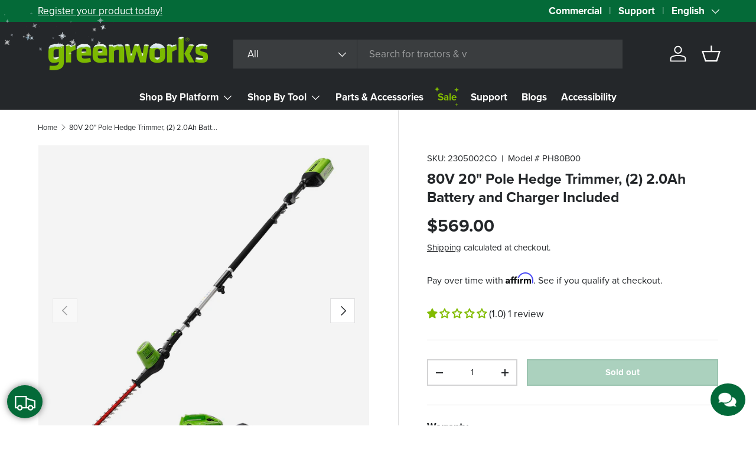

--- FILE ---
content_type: text/html; charset=utf-8
request_url: https://greenworkstools.ca/products/80v-pole-hedge-trimmer-2x-2-0-ah-battery-and-charger
body_size: 71762
content:
<!doctype html>
<html class="no-js" lang="en" dir="ltr" data-store="gw-canada" data-theme="greenworks-production">
<head><meta charset="utf-8">
<meta name="viewport" content="width=device-width,initial-scale=1">
<title>80V 20&quot; Pole Hedge Trimmer, (2) 2.0Ah Battery and Charger Included &ndash; Greenworks Tools Canada Inc.</title><link rel="canonical" href="https://greenworkstools.ca/products/80v-pole-hedge-trimmer-2x-2-0-ah-battery-and-charger"><link rel="icon" href="//greenworkstools.ca/cdn/shop/files/favicon_1.png?crop=center&height=48&v=1713794578&width=48" type="image/png">
  <link rel="apple-touch-icon" href="//greenworkstools.ca/cdn/shop/files/favicon_1.png?crop=center&height=180&v=1713794578&width=180"><meta name="description" content="Landscaping has never been easier with Greenworks 80V System. The most powerful cordless battery platform in outdoor power equipment, you can now breeze through homes, corporate parks and entertainment venues with zero gas, zero emission and zero maintenance. Go from zero to power with a push of a button and get you th"><meta property="og:site_name" content="Greenworks Tools Canada Inc.">
<meta property="og:url" content="https://greenworkstools.ca/products/80v-pole-hedge-trimmer-2x-2-0-ah-battery-and-charger">
<meta property="og:title" content="80V 20&quot; Pole Hedge Trimmer, (2) 2.0Ah Battery and Charger Included">
<meta property="og:type" content="product">
<meta property="og:description" content="Landscaping has never been easier with Greenworks 80V System. The most powerful cordless battery platform in outdoor power equipment, you can now breeze through homes, corporate parks and entertainment venues with zero gas, zero emission and zero maintenance. Go from zero to power with a push of a button and get you th"><meta property="og:image" content="http://greenworkstools.ca/cdn/shop/files/1865.png?crop=center&height=1200&v=1712838610&width=1200">
  <meta property="og:image:secure_url" content="https://greenworkstools.ca/cdn/shop/files/1865.png?crop=center&height=1200&v=1712838610&width=1200">
  <meta property="og:image:width" content="800">
  <meta property="og:image:height" content="800"><meta property="og:price:amount" content="569.00">
  <meta property="og:price:currency" content="CAD"><meta name="twitter:site" content="@gwtoolscanada"><meta name="twitter:card" content="summary_large_image">
<meta name="twitter:title" content="80V 20&quot; Pole Hedge Trimmer, (2) 2.0Ah Battery and Charger Included">
<meta name="twitter:description" content="Landscaping has never been easier with Greenworks 80V System. The most powerful cordless battery platform in outdoor power equipment, you can now breeze through homes, corporate parks and entertainment venues with zero gas, zero emission and zero maintenance. Go from zero to power with a push of a button and get you th">
<script src="//greenworkstools.ca/cdn/shop/files/pandectes-rules.js?v=15157492040322426203"></script>

  <link rel="preload" href="//greenworkstools.ca/cdn/shop/t/17/assets/main.css?v=126979715699157262371767815020" as="style"><style data-shopify>
@font-face {
  font-family: Assistant;
  font-weight: 400;
  font-style: normal;
  font-display: swap;
  src: url("//greenworkstools.ca/cdn/fonts/assistant/assistant_n4.9120912a469cad1cc292572851508ca49d12e768.woff2") format("woff2"),
       url("//greenworkstools.ca/cdn/fonts/assistant/assistant_n4.6e9875ce64e0fefcd3f4446b7ec9036b3ddd2985.woff") format("woff");
}
@font-face {
  font-family: Assistant;
  font-weight: 700;
  font-style: normal;
  font-display: swap;
  src: url("//greenworkstools.ca/cdn/fonts/assistant/assistant_n7.bf44452348ec8b8efa3aa3068825305886b1c83c.woff2") format("woff2"),
       url("//greenworkstools.ca/cdn/fonts/assistant/assistant_n7.0c887fee83f6b3bda822f1150b912c72da0f7b64.woff") format("woff");
}
@font-face {
  font-family: Assistant;
  font-weight: 700;
  font-style: normal;
  font-display: swap;
  src: url("//greenworkstools.ca/cdn/fonts/assistant/assistant_n7.bf44452348ec8b8efa3aa3068825305886b1c83c.woff2") format("woff2"),
       url("//greenworkstools.ca/cdn/fonts/assistant/assistant_n7.0c887fee83f6b3bda822f1150b912c72da0f7b64.woff") format("woff");
}
@font-face {
  font-family: Assistant;
  font-weight: 700;
  font-style: normal;
  font-display: swap;
  src: url("//greenworkstools.ca/cdn/fonts/assistant/assistant_n7.bf44452348ec8b8efa3aa3068825305886b1c83c.woff2") format("woff2"),
       url("//greenworkstools.ca/cdn/fonts/assistant/assistant_n7.0c887fee83f6b3bda822f1150b912c72da0f7b64.woff") format("woff");
}
:root {
      --bg-color: 255 255 255 / 1.0;
      --bg-color-og: 255 255 255 / 1.0;
      --heading-color: 36 39 42;
      --text-color: 36 39 42;
      --text-color-og: 36 39 42;
      --scrollbar-color: 36 39 42;
      --link-color: 36 39 42;
      --link-color-og: 36 39 42;
      --star-color: 130 188 0;--swatch-border-color-default: 211 212 212;
        --swatch-border-color-active: 146 147 149;
        --swatch-card-size: 24px;
        --swatch-variant-picker-size: 64px;--color-scheme-1-bg: 130 188 0 / 1.0;
      --color-scheme-1-grad: ;
      --color-scheme-1-heading: 36 39 42;
      --color-scheme-1-text: 36 39 42;
      --color-scheme-1-btn-bg: 4 106 56;
      --color-scheme-1-btn-text: 255 255 255;
      --color-scheme-1-btn-bg-hover: 46 140 94;--color-scheme-2-bg: 232 229 222 / 1.0;
      --color-scheme-2-grad: ;
      --color-scheme-2-heading: 36 39 42;
      --color-scheme-2-text: 36 39 42;
      --color-scheme-2-btn-bg: 4 106 56;
      --color-scheme-2-btn-text: 255 255 255;
      --color-scheme-2-btn-bg-hover: 46 140 94;--color-scheme-3-bg: 4 106 56 / 1.0;
      --color-scheme-3-grad: ;
      --color-scheme-3-heading: 255 255 255;
      --color-scheme-3-text: 255 255 255;
      --color-scheme-3-btn-bg: 36 39 42;
      --color-scheme-3-btn-text: 255 255 255;
      --color-scheme-3-btn-bg-hover: 76 79 82;--color-scheme-4-bg: 4 106 56 / 1.0;
      --color-scheme-4-grad: linear-gradient(180deg, rgba(36, 39, 42, 1) 10.68%, rgba(4, 106, 56, 1) 192.04%);
      --color-scheme-4-heading: 255 255 255;
      --color-scheme-4-text: 255 255 255;
      --color-scheme-4-btn-bg: 232 229 222;
      --color-scheme-4-btn-text: 36 39 42;
      --color-scheme-4-btn-bg-hover: 210 208 203;

      --drawer-bg-color: 255 255 255 / 1.0;
      --drawer-text-color: 36 39 42;

      --compare-btn-color: 4 106 56 / 1.0;
      --compare-text-color: 255 255 255;

      --panel-bg-color: 244 244 244 / 1.0;
      --panel-heading-color: 36 39 42;
      --panel-text-color: 36 39 42;

      --in-stock-text-color: 44 126 63;
      --low-stock-text-color: 210 134 26;
      --very-low-stock-text-color: 180 12 28;
      --no-stock-text-color: 119 119 119;
      --no-stock-backordered-text-color: 119 119 119;

      --error-bg-color: 252 237 238;
      --error-text-color: 180 12 28;
      --success-bg-color: 232 246 234;
      --success-text-color: 4 106 56;
      --info-bg-color: 228 237 250;
      --info-text-color: 26 102 210;

      --heading-font-family: Assistant, sans-serif;
      --heading-font-style: normal;
      --heading-font-weight: 700;
      --heading-scale-start: 4;

      --navigation-font-family: Assistant, sans-serif;
      --navigation-font-style: normal;
      --navigation-font-weight: 700;--heading-text-transform: none;
--subheading-text-transform: none;
      --body-font-family: Assistant, sans-serif;
      --body-font-style: normal;
      --body-font-weight: 400;
      --body-font-size: 17;

      --section-gap: 48;
      --heading-gap: calc(8 * var(--space-unit));--grid-column-gap: 20px;
      --gwt-grid-column-gap: 30px;--btn-bg-color: 4 106 56;
      --btn-bg-hover-color: 46 140 94;
      --btn-text-color: 255 255 255;
      --btn-bg-color-og: 4 106 56;
      --btn-text-color-og: 255 255 255;
      --btn-alt-bg-color: 36 39 42;
      --btn-alt-bg-alpha: 1.0;
      --btn-alt-text-color: 255 255 255;
      --btn-border-width: 2px;
      --btn-padding-y: 12px;

      

      --btn-lg-border-radius: 50%;
      --btn-icon-border-radius: 50%;
      --input-with-btn-inner-radius: var(--btn-border-radius);

      --input-bg-color: 255 255 255 / 1.0;
      --input-text-color: 36 39 42;
      --input-border-width: 2px;
      --input-border-radius: 0px;
      --textarea-border-radius: 0px;
      --input-bg-color-diff-3: #f7f7f7;
      --input-bg-color-diff-6: #f0f0f0;

      --modal-border-radius: 16px;
      --modal-overlay-color: 0 0 0;
      --modal-overlay-opacity: 0.4;
      --drawer-border-radius: 16px;
      --overlay-border-radius: 0px;

      --custom-label-bg-color: 130 188 0;
      --custom-label-text-color: 255 255 255;--sale-label-bg-color: 4 106 56;
      --sale-label-text-color: 255 255 255;--sold-out-label-bg-color: 36 39 42;
      --sold-out-label-text-color: 255 255 255;--new-label-bg-color: 167 109 17;
      --new-label-text-color: 255 255 255;--preorder-label-bg-color: 0 166 237;
      --preorder-label-text-color: 255 255 255;

      --collection-label-color: 0 126 18;

      --page-width: 1710px;
      --gutter-sm: 20px;
      --gutter-md: 32px;
      --gutter-lg: 64px;

      --payment-terms-bg-color: #ffffff;

      --coll-card-bg-color: #ffffff;
      --coll-card-border-color: #ffffff;

      --card-highlight-bg-color: #e8e5de;
      --card-highlight-text-color: 36 39 42;
      --card-highlight-border-color: #24272a;--card-bg-color: #ffffff;
      --card-text-color: 36 39 42;
      --card-border-color: #f2f2f2;--blend-bg-color: #f4f4f4;
        
          --aos-animate-duration: 0.6s;
        

        
          --aos-min-width: 0;
        
      

      --reading-width: 48em;
    }

    @media (max-width: 769px) {
      :root {
        --reading-width: 36em;
      }
    }
  </style><link rel="stylesheet" href="//greenworkstools.ca/cdn/shop/t/17/assets/main.css?v=126979715699157262371767815020">
  <script src="//greenworkstools.ca/cdn/shop/t/17/assets/main.js?v=76476094356780495751733335152" defer="defer"></script><link rel="preload" href="//greenworkstools.ca/cdn/fonts/assistant/assistant_n4.9120912a469cad1cc292572851508ca49d12e768.woff2" as="font" type="font/woff2" crossorigin fetchpriority="high"><link rel="preload" href="//greenworkstools.ca/cdn/fonts/assistant/assistant_n7.bf44452348ec8b8efa3aa3068825305886b1c83c.woff2" as="font" type="font/woff2" crossorigin fetchpriority="high"><script>window.performance && window.performance.mark && window.performance.mark('shopify.content_for_header.start');</script><meta name="google-site-verification" content="arxH9hkCzYCG_SdS0u_p2jUPumLkMxj31jroWeNnbok">
<meta id="shopify-digital-wallet" name="shopify-digital-wallet" content="/52121862294/digital_wallets/dialog">
<meta name="shopify-checkout-api-token" content="d9347874d050af5a496483368d22680f">
<link rel="alternate" hreflang="x-default" href="https://greenworkstools.ca/products/80v-pole-hedge-trimmer-2x-2-0-ah-battery-and-charger">
<link rel="alternate" hreflang="en-CA" href="https://greenworkstools.ca/products/80v-pole-hedge-trimmer-2x-2-0-ah-battery-and-charger">
<link rel="alternate" hreflang="fr-CA" href="https://greenworkstools.ca/fr/products/80v-pole-hedge-trimmer-2x-2-0-ah-battery-and-charger">
<link rel="alternate" type="application/json+oembed" href="https://greenworkstools.ca/products/80v-pole-hedge-trimmer-2x-2-0-ah-battery-and-charger.oembed">
<script async="async" src="/checkouts/internal/preloads.js?locale=en-CA"></script>
<link rel="preconnect" href="https://shop.app" crossorigin="anonymous">
<script async="async" src="https://shop.app/checkouts/internal/preloads.js?locale=en-CA&shop_id=52121862294" crossorigin="anonymous"></script>
<script id="apple-pay-shop-capabilities" type="application/json">{"shopId":52121862294,"countryCode":"CA","currencyCode":"CAD","merchantCapabilities":["supports3DS"],"merchantId":"gid:\/\/shopify\/Shop\/52121862294","merchantName":"Greenworks Tools Canada Inc.","requiredBillingContactFields":["postalAddress","email","phone"],"requiredShippingContactFields":["postalAddress","email","phone"],"shippingType":"shipping","supportedNetworks":["visa","masterCard","amex","discover","interac","jcb"],"total":{"type":"pending","label":"Greenworks Tools Canada Inc.","amount":"1.00"},"shopifyPaymentsEnabled":true,"supportsSubscriptions":true}</script>
<script id="shopify-features" type="application/json">{"accessToken":"d9347874d050af5a496483368d22680f","betas":["rich-media-storefront-analytics"],"domain":"greenworkstools.ca","predictiveSearch":true,"shopId":52121862294,"locale":"en"}</script>
<script>var Shopify = Shopify || {};
Shopify.shop = "greenworks-tools-canada-inc.myshopify.com";
Shopify.locale = "en";
Shopify.currency = {"active":"CAD","rate":"1.0"};
Shopify.country = "CA";
Shopify.theme = {"name":"Greenworks New Sections [2.0]","id":139763581078,"schema_name":"Greenworks","schema_version":"2.0.1","theme_store_id":1657,"role":"main"};
Shopify.theme.handle = "null";
Shopify.theme.style = {"id":null,"handle":null};
Shopify.cdnHost = "greenworkstools.ca/cdn";
Shopify.routes = Shopify.routes || {};
Shopify.routes.root = "/";</script>
<script type="module">!function(o){(o.Shopify=o.Shopify||{}).modules=!0}(window);</script>
<script>!function(o){function n(){var o=[];function n(){o.push(Array.prototype.slice.apply(arguments))}return n.q=o,n}var t=o.Shopify=o.Shopify||{};t.loadFeatures=n(),t.autoloadFeatures=n()}(window);</script>
<script>
  window.ShopifyPay = window.ShopifyPay || {};
  window.ShopifyPay.apiHost = "shop.app\/pay";
  window.ShopifyPay.redirectState = null;
</script>
<script id="shop-js-analytics" type="application/json">{"pageType":"product"}</script>
<script defer="defer" async type="module" src="//greenworkstools.ca/cdn/shopifycloud/shop-js/modules/v2/client.init-shop-cart-sync_IZsNAliE.en.esm.js"></script>
<script defer="defer" async type="module" src="//greenworkstools.ca/cdn/shopifycloud/shop-js/modules/v2/chunk.common_0OUaOowp.esm.js"></script>
<script type="module">
  await import("//greenworkstools.ca/cdn/shopifycloud/shop-js/modules/v2/client.init-shop-cart-sync_IZsNAliE.en.esm.js");
await import("//greenworkstools.ca/cdn/shopifycloud/shop-js/modules/v2/chunk.common_0OUaOowp.esm.js");

  window.Shopify.SignInWithShop?.initShopCartSync?.({"fedCMEnabled":true,"windoidEnabled":true});

</script>
<script>
  window.Shopify = window.Shopify || {};
  if (!window.Shopify.featureAssets) window.Shopify.featureAssets = {};
  window.Shopify.featureAssets['shop-js'] = {"shop-cart-sync":["modules/v2/client.shop-cart-sync_DLOhI_0X.en.esm.js","modules/v2/chunk.common_0OUaOowp.esm.js"],"init-fed-cm":["modules/v2/client.init-fed-cm_C6YtU0w6.en.esm.js","modules/v2/chunk.common_0OUaOowp.esm.js"],"shop-button":["modules/v2/client.shop-button_BCMx7GTG.en.esm.js","modules/v2/chunk.common_0OUaOowp.esm.js"],"shop-cash-offers":["modules/v2/client.shop-cash-offers_BT26qb5j.en.esm.js","modules/v2/chunk.common_0OUaOowp.esm.js","modules/v2/chunk.modal_CGo_dVj3.esm.js"],"init-windoid":["modules/v2/client.init-windoid_B9PkRMql.en.esm.js","modules/v2/chunk.common_0OUaOowp.esm.js"],"init-shop-email-lookup-coordinator":["modules/v2/client.init-shop-email-lookup-coordinator_DZkqjsbU.en.esm.js","modules/v2/chunk.common_0OUaOowp.esm.js"],"shop-toast-manager":["modules/v2/client.shop-toast-manager_Di2EnuM7.en.esm.js","modules/v2/chunk.common_0OUaOowp.esm.js"],"shop-login-button":["modules/v2/client.shop-login-button_BtqW_SIO.en.esm.js","modules/v2/chunk.common_0OUaOowp.esm.js","modules/v2/chunk.modal_CGo_dVj3.esm.js"],"avatar":["modules/v2/client.avatar_BTnouDA3.en.esm.js"],"pay-button":["modules/v2/client.pay-button_CWa-C9R1.en.esm.js","modules/v2/chunk.common_0OUaOowp.esm.js"],"init-shop-cart-sync":["modules/v2/client.init-shop-cart-sync_IZsNAliE.en.esm.js","modules/v2/chunk.common_0OUaOowp.esm.js"],"init-customer-accounts":["modules/v2/client.init-customer-accounts_DenGwJTU.en.esm.js","modules/v2/client.shop-login-button_BtqW_SIO.en.esm.js","modules/v2/chunk.common_0OUaOowp.esm.js","modules/v2/chunk.modal_CGo_dVj3.esm.js"],"init-shop-for-new-customer-accounts":["modules/v2/client.init-shop-for-new-customer-accounts_JdHXxpS9.en.esm.js","modules/v2/client.shop-login-button_BtqW_SIO.en.esm.js","modules/v2/chunk.common_0OUaOowp.esm.js","modules/v2/chunk.modal_CGo_dVj3.esm.js"],"init-customer-accounts-sign-up":["modules/v2/client.init-customer-accounts-sign-up_D6__K_p8.en.esm.js","modules/v2/client.shop-login-button_BtqW_SIO.en.esm.js","modules/v2/chunk.common_0OUaOowp.esm.js","modules/v2/chunk.modal_CGo_dVj3.esm.js"],"checkout-modal":["modules/v2/client.checkout-modal_C_ZQDY6s.en.esm.js","modules/v2/chunk.common_0OUaOowp.esm.js","modules/v2/chunk.modal_CGo_dVj3.esm.js"],"shop-follow-button":["modules/v2/client.shop-follow-button_XetIsj8l.en.esm.js","modules/v2/chunk.common_0OUaOowp.esm.js","modules/v2/chunk.modal_CGo_dVj3.esm.js"],"lead-capture":["modules/v2/client.lead-capture_DvA72MRN.en.esm.js","modules/v2/chunk.common_0OUaOowp.esm.js","modules/v2/chunk.modal_CGo_dVj3.esm.js"],"shop-login":["modules/v2/client.shop-login_ClXNxyh6.en.esm.js","modules/v2/chunk.common_0OUaOowp.esm.js","modules/v2/chunk.modal_CGo_dVj3.esm.js"],"payment-terms":["modules/v2/client.payment-terms_CNlwjfZz.en.esm.js","modules/v2/chunk.common_0OUaOowp.esm.js","modules/v2/chunk.modal_CGo_dVj3.esm.js"]};
</script>
<script>(function() {
  var isLoaded = false;
  function asyncLoad() {
    if (isLoaded) return;
    isLoaded = true;
    var urls = ["\/\/cdn.shopify.com\/proxy\/4d16dc4c6d4b63132eff639d6a2325d4bad751640790ffde17dae1646b329b54\/apps.bazaarvoice.com\/deployments\/GreenworksTools\/shopify_canada\/production\/en_CA\/bv.js?shop=greenworks-tools-canada-inc.myshopify.com\u0026sp-cache-control=cHVibGljLCBtYXgtYWdlPTkwMA","https:\/\/ecom-app.rakutenadvertising.io\/rakuten_advertising.js?shop=greenworks-tools-canada-inc.myshopify.com","https:\/\/tag.rmp.rakuten.com\/127376.ct.js?shop=greenworks-tools-canada-inc.myshopify.com"];
    for (var i = 0; i < urls.length; i++) {
      var s = document.createElement('script');
      s.type = 'text/javascript';
      s.async = true;
      s.src = urls[i];
      var x = document.getElementsByTagName('script')[0];
      x.parentNode.insertBefore(s, x);
    }
  };
  if(window.attachEvent) {
    window.attachEvent('onload', asyncLoad);
  } else {
    window.addEventListener('load', asyncLoad, false);
  }
})();</script>
<script id="__st">var __st={"a":52121862294,"offset":-18000,"reqid":"b54ac42b-3f85-40c2-85ad-8cb2d0af8abd-1768566683","pageurl":"greenworkstools.ca\/products\/80v-pole-hedge-trimmer-2x-2-0-ah-battery-and-charger","u":"1388001be8eb","p":"product","rtyp":"product","rid":7551790088342};</script>
<script>window.ShopifyPaypalV4VisibilityTracking = true;</script>
<script id="captcha-bootstrap">!function(){'use strict';const t='contact',e='account',n='new_comment',o=[[t,t],['blogs',n],['comments',n],[t,'customer']],c=[[e,'customer_login'],[e,'guest_login'],[e,'recover_customer_password'],[e,'create_customer']],r=t=>t.map((([t,e])=>`form[action*='/${t}']:not([data-nocaptcha='true']) input[name='form_type'][value='${e}']`)).join(','),a=t=>()=>t?[...document.querySelectorAll(t)].map((t=>t.form)):[];function s(){const t=[...o],e=r(t);return a(e)}const i='password',u='form_key',d=['recaptcha-v3-token','g-recaptcha-response','h-captcha-response',i],f=()=>{try{return window.sessionStorage}catch{return}},m='__shopify_v',_=t=>t.elements[u];function p(t,e,n=!1){try{const o=window.sessionStorage,c=JSON.parse(o.getItem(e)),{data:r}=function(t){const{data:e,action:n}=t;return t[m]||n?{data:e,action:n}:{data:t,action:n}}(c);for(const[e,n]of Object.entries(r))t.elements[e]&&(t.elements[e].value=n);n&&o.removeItem(e)}catch(o){console.error('form repopulation failed',{error:o})}}const l='form_type',E='cptcha';function T(t){t.dataset[E]=!0}const w=window,h=w.document,L='Shopify',v='ce_forms',y='captcha';let A=!1;((t,e)=>{const n=(g='f06e6c50-85a8-45c8-87d0-21a2b65856fe',I='https://cdn.shopify.com/shopifycloud/storefront-forms-hcaptcha/ce_storefront_forms_captcha_hcaptcha.v1.5.2.iife.js',D={infoText:'Protected by hCaptcha',privacyText:'Privacy',termsText:'Terms'},(t,e,n)=>{const o=w[L][v],c=o.bindForm;if(c)return c(t,g,e,D).then(n);var r;o.q.push([[t,g,e,D],n]),r=I,A||(h.body.append(Object.assign(h.createElement('script'),{id:'captcha-provider',async:!0,src:r})),A=!0)});var g,I,D;w[L]=w[L]||{},w[L][v]=w[L][v]||{},w[L][v].q=[],w[L][y]=w[L][y]||{},w[L][y].protect=function(t,e){n(t,void 0,e),T(t)},Object.freeze(w[L][y]),function(t,e,n,w,h,L){const[v,y,A,g]=function(t,e,n){const i=e?o:[],u=t?c:[],d=[...i,...u],f=r(d),m=r(i),_=r(d.filter((([t,e])=>n.includes(e))));return[a(f),a(m),a(_),s()]}(w,h,L),I=t=>{const e=t.target;return e instanceof HTMLFormElement?e:e&&e.form},D=t=>v().includes(t);t.addEventListener('submit',(t=>{const e=I(t);if(!e)return;const n=D(e)&&!e.dataset.hcaptchaBound&&!e.dataset.recaptchaBound,o=_(e),c=g().includes(e)&&(!o||!o.value);(n||c)&&t.preventDefault(),c&&!n&&(function(t){try{if(!f())return;!function(t){const e=f();if(!e)return;const n=_(t);if(!n)return;const o=n.value;o&&e.removeItem(o)}(t);const e=Array.from(Array(32),(()=>Math.random().toString(36)[2])).join('');!function(t,e){_(t)||t.append(Object.assign(document.createElement('input'),{type:'hidden',name:u})),t.elements[u].value=e}(t,e),function(t,e){const n=f();if(!n)return;const o=[...t.querySelectorAll(`input[type='${i}']`)].map((({name:t})=>t)),c=[...d,...o],r={};for(const[a,s]of new FormData(t).entries())c.includes(a)||(r[a]=s);n.setItem(e,JSON.stringify({[m]:1,action:t.action,data:r}))}(t,e)}catch(e){console.error('failed to persist form',e)}}(e),e.submit())}));const S=(t,e)=>{t&&!t.dataset[E]&&(n(t,e.some((e=>e===t))),T(t))};for(const o of['focusin','change'])t.addEventListener(o,(t=>{const e=I(t);D(e)&&S(e,y())}));const B=e.get('form_key'),M=e.get(l),P=B&&M;t.addEventListener('DOMContentLoaded',(()=>{const t=y();if(P)for(const e of t)e.elements[l].value===M&&p(e,B);[...new Set([...A(),...v().filter((t=>'true'===t.dataset.shopifyCaptcha))])].forEach((e=>S(e,t)))}))}(h,new URLSearchParams(w.location.search),n,t,e,['guest_login'])})(!0,!0)}();</script>
<script integrity="sha256-4kQ18oKyAcykRKYeNunJcIwy7WH5gtpwJnB7kiuLZ1E=" data-source-attribution="shopify.loadfeatures" defer="defer" src="//greenworkstools.ca/cdn/shopifycloud/storefront/assets/storefront/load_feature-a0a9edcb.js" crossorigin="anonymous"></script>
<script crossorigin="anonymous" defer="defer" src="//greenworkstools.ca/cdn/shopifycloud/storefront/assets/shopify_pay/storefront-65b4c6d7.js?v=20250812"></script>
<script data-source-attribution="shopify.dynamic_checkout.dynamic.init">var Shopify=Shopify||{};Shopify.PaymentButton=Shopify.PaymentButton||{isStorefrontPortableWallets:!0,init:function(){window.Shopify.PaymentButton.init=function(){};var t=document.createElement("script");t.src="https://greenworkstools.ca/cdn/shopifycloud/portable-wallets/latest/portable-wallets.en.js",t.type="module",document.head.appendChild(t)}};
</script>
<script data-source-attribution="shopify.dynamic_checkout.buyer_consent">
  function portableWalletsHideBuyerConsent(e){var t=document.getElementById("shopify-buyer-consent"),n=document.getElementById("shopify-subscription-policy-button");t&&n&&(t.classList.add("hidden"),t.setAttribute("aria-hidden","true"),n.removeEventListener("click",e))}function portableWalletsShowBuyerConsent(e){var t=document.getElementById("shopify-buyer-consent"),n=document.getElementById("shopify-subscription-policy-button");t&&n&&(t.classList.remove("hidden"),t.removeAttribute("aria-hidden"),n.addEventListener("click",e))}window.Shopify?.PaymentButton&&(window.Shopify.PaymentButton.hideBuyerConsent=portableWalletsHideBuyerConsent,window.Shopify.PaymentButton.showBuyerConsent=portableWalletsShowBuyerConsent);
</script>
<script data-source-attribution="shopify.dynamic_checkout.cart.bootstrap">document.addEventListener("DOMContentLoaded",(function(){function t(){return document.querySelector("shopify-accelerated-checkout-cart, shopify-accelerated-checkout")}if(t())Shopify.PaymentButton.init();else{new MutationObserver((function(e,n){t()&&(Shopify.PaymentButton.init(),n.disconnect())})).observe(document.body,{childList:!0,subtree:!0})}}));
</script>
<link id="shopify-accelerated-checkout-styles" rel="stylesheet" media="screen" href="https://greenworkstools.ca/cdn/shopifycloud/portable-wallets/latest/accelerated-checkout-backwards-compat.css" crossorigin="anonymous">
<style id="shopify-accelerated-checkout-cart">
        #shopify-buyer-consent {
  margin-top: 1em;
  display: inline-block;
  width: 100%;
}

#shopify-buyer-consent.hidden {
  display: none;
}

#shopify-subscription-policy-button {
  background: none;
  border: none;
  padding: 0;
  text-decoration: underline;
  font-size: inherit;
  cursor: pointer;
}

#shopify-subscription-policy-button::before {
  box-shadow: none;
}

      </style>
<script id="sections-script" data-sections="header,footer" defer="defer" src="//greenworkstools.ca/cdn/shop/t/17/compiled_assets/scripts.js?21677"></script>
<script>window.performance && window.performance.mark && window.performance.mark('shopify.content_for_header.end');</script>

    <script src="//greenworkstools.ca/cdn/shop/t/17/assets/animate-on-scroll.js?v=15249566486942820451733335152" defer="defer"></script>
    <link rel="stylesheet" href="//greenworkstools.ca/cdn/shop/t/17/assets/animate-on-scroll.css?v=116194678796051782541733335152">
  

  <script>document.documentElement.className = document.documentElement.className.replace('no-js', 'js');</script><meta name="google-site-verification" content="uePBg8M01LZEjFx3rT6TfexvRBO0mvTRcU0DSOr8_qo">

<script type="text/javascript">
        window.dataLayer = window.dataLayer || [];
        function gtag() {           dataLayer.push(arguments);
        }
        gtag("consent", "default", {
            ad_user_data: "denied",
            ad_personalization: "denied",
            ad_storage: "denied",
            analytics_storage: "denied",
            wait_for_update: 2000
        });

        gtag("set", "ads_data_redaction", true);
    </script>

<script type="text/javascript">
    (function(c,l,a,r,i,t,y){
        c[a]=c[a]||function(){(c[a].q=c[a].q||[]).push(arguments)};
        t=l.createElement(r);t.async=1;t.src="https://www.clarity.ms/tag/"+i;
        y=l.getElementsByTagName(r)[0];y.parentNode.insertBefore(t,y);
    })(window, document, "clarity", "script", "qfzhj4ucm9");
</script><!-- BEGIN app block: shopify://apps/pandectes-gdpr/blocks/banner/58c0baa2-6cc1-480c-9ea6-38d6d559556a -->
  
    
      <!-- TCF is active, scripts are loaded above -->
      
        <script>
          if (!window.PandectesRulesSettings) {
            window.PandectesRulesSettings = {"store":{"id":52121862294,"adminMode":false,"headless":false,"storefrontRootDomain":"","checkoutRootDomain":"","storefrontAccessToken":""},"banner":{"revokableTrigger":true,"cookiesBlockedByDefault":"7","hybridStrict":false,"isActive":true},"geolocation":{"auOnly":false,"brOnly":false,"caOnly":false,"chOnly":false,"euOnly":false,"jpOnly":false,"nzOnly":false,"quOnly":false,"thOnly":false,"zaOnly":false,"canadaOnly":false,"canadaLaw25":false,"canadaPipeda":false,"globalVisibility":true},"blocker":{"isActive":true,"googleConsentMode":{"isActive":true,"id":"","analyticsId":"G-1ZV3QMV567","onlyGtm":false,"adwordsId":"AW-10887665872","adStorageCategory":4,"analyticsStorageCategory":2,"functionalityStorageCategory":1,"personalizationStorageCategory":1,"securityStorageCategory":0,"customEvent":false,"redactData":false,"urlPassthrough":false,"dataLayerProperty":"dataLayer","waitForUpdate":500,"useNativeChannel":false,"debugMode":false},"facebookPixel":{"isActive":true,"id":"1587870048232992","ldu":false},"microsoft":{"isActive":true,"uetTags":"97204633"},"clarity":{"isActive":true,"id":"qfzhj4ucm9"},"rakuten":{"isActive":true,"cmp":true,"ccpa":true},"gpcIsActive":true,"klaviyoIsActive":false,"defaultBlocked":7,"patterns":{"whiteList":[],"blackList":{"1":["google-analytics.com|googletagmanager.com/gtag/destination|googletagmanager.com/gtag/js?id=UA|googletagmanager.com/gtag/js?id=G"],"2":["https://www.googletagmanager.com/gtm.js?id=GTM"],"4":["bat.bing.com","s.pinimg.com/ct/core.js|s.pinimg.com/ct/lib","googletagmanager.com/gtag/js\\?id=AW|googleadservices.com","intg.snapchat.com/shopify/shopify-scevent-init.js","static.ads-twitter.com/uwt.js|static.ads-twitter.com/oct.js","analytics.tiktok.com/i18n/pixel","connect.facebook.net"],"8":[]},"iframesWhiteList":[],"iframesBlackList":{"1":["www.youtube.com|www.youtube-nocookie.com"],"2":[],"4":[],"8":[]},"beaconsWhiteList":[],"beaconsBlackList":{"1":[],"2":[],"4":[],"8":[]}}}};
            const rulesScript = document.createElement('script');
            window.PandectesRulesSettings.auto = true;
            rulesScript.src = "https://cdn.shopify.com/extensions/019bc653-c20c-7705-988c-fbeda1c0d79d/gdpr-221/assets/pandectes-rules.js";
            const firstChild = document.head.firstChild;
            document.head.insertBefore(rulesScript, firstChild);
          }
        </script>
      
      <script>
        
          window.PandectesSettings = {"store":{"id":52121862294,"plan":"enterprise","theme":"Greenworks New Sections [2.0]","primaryLocale":"en","adminMode":false,"headless":false,"storefrontRootDomain":"","checkoutRootDomain":"","storefrontAccessToken":""},"tsPublished":1767287141,"declaration":{"declDays":"","declName":"","declPath":"","declType":"","isActive":false,"showType":true,"declHours":"","declWeeks":"","declYears":"","declDomain":"","declMonths":"","declMinutes":"","declPurpose":"","declSeconds":"","declSession":"","showPurpose":true,"declProvider":"","showProvider":true,"declIntroText":"","declRetention":"","declFirstParty":"","declThirdParty":"","showDateGenerated":true},"language":{"unpublished":[],"languageMode":"Multilingual","fallbackLanguage":"en","languageDetection":"locale","languagesSupported":["fr"]},"texts":{"managed":{"headerText":{"en":"Privacy Settings","fr":"Nous respectons votre vie privée"},"consentText":{"en":"This site uses third-party website tracking technologies to provide and continually improve our services, and to display advertisements according to users' interests. I agree and may revoke or change my consent at any time with effect for the future.","fr":"Ce site utilise des technologies de suivi de sites Web tiers afin de fournir et d’améliorer continuellement nos services, ainsi que d’afficher des publicités selon les intérêts des utilisateurs. J’accepte et je peux révoquer ou modifier mon consentement à tout moment, avec effet pour l’avenir."},"linkText":{"en":"Learn more","fr":"Apprendre encore plus"},"imprintText":{"en":"Imprint","fr":"Imprimer"},"googleLinkText":{"en":"Google's Privacy Terms","fr":"Conditions de confidentialité de Google"},"allowButtonText":{"en":"Accept","fr":"Accepter"},"denyButtonText":{"en":"Decline","fr":"Déclin"},"dismissButtonText":{"en":"Ok","fr":"D'accord"},"leaveSiteButtonText":{"en":"Leave this site","fr":"Quitter ce site"},"preferencesButtonText":{"en":"Preferences","fr":"Préférences"},"cookiePolicyText":{"en":"Cookie policy","fr":"Politique de cookies"},"preferencesPopupTitleText":{"en":"Manage consent preferences","fr":"Gérer les préférences de consentement"},"preferencesPopupIntroText":{"en":"We use cookies to optimize website functionality, analyze the performance, and provide personalized experience to you. Some cookies are essential to make the website operate and function correctly. Those cookies cannot be disabled. In this window you can manage your preference of cookies.","fr":"Nous utilisons des cookies pour optimiser les fonctionnalités du site Web, analyser les performances et vous offrir une expérience personnalisée. Certains cookies sont indispensables au bon fonctionnement et au bon fonctionnement du site. Ces cookies ne peuvent pas être désactivés. Dans cette fenêtre, vous pouvez gérer votre préférence de cookies."},"preferencesPopupSaveButtonText":{"en":"Save preferences","fr":"Enregistrer les préférences"},"preferencesPopupCloseButtonText":{"en":"Close","fr":"proche"},"preferencesPopupAcceptAllButtonText":{"en":"Accept all","fr":"Accepter tout"},"preferencesPopupRejectAllButtonText":{"en":"Reject all","fr":"Tout rejeter"},"cookiesDetailsText":{"en":"Cookies details","fr":"Détails des cookies"},"preferencesPopupAlwaysAllowedText":{"en":"Always allowed","fr":"Toujours activé"},"accessSectionParagraphText":{"en":"You have the right to request access to your data at any time.","fr":"Vous avez le droit de pouvoir accéder à vos données à tout moment."},"accessSectionTitleText":{"en":"Data portability","fr":"Portabilité des données"},"accessSectionAccountInfoActionText":{"en":"Personal data","fr":"Données personnelles"},"accessSectionDownloadReportActionText":{"en":"Request export","fr":"Tout télécharger"},"accessSectionGDPRRequestsActionText":{"en":"Data subject requests","fr":"Demandes des personnes concernées"},"accessSectionOrdersRecordsActionText":{"en":"Orders","fr":"Ordres"},"rectificationSectionParagraphText":{"en":"You have the right to request your data to be updated whenever you think it is appropriate.","fr":"Vous avez le droit de demander la mise à jour de vos données chaque fois que vous le jugez approprié."},"rectificationSectionTitleText":{"en":"Data rectification","fr":"Rectification des données"},"rectificationCommentPlaceholder":{"en":"Describe what you want to be updated","fr":"Décrivez ce que vous souhaitez mettre à jour"},"rectificationCommentValidationError":{"en":"Comment is required","fr":"Un commentaire est requis"},"rectificationSectionEditAccountActionText":{"en":"Request an update","fr":"Demander une mise à jour"},"erasureSectionTitleText":{"en":"Right to be forgotten","fr":"Droit à l'oubli"},"erasureSectionParagraphText":{"en":"You have the right to ask all your data to be erased. After that, you will no longer be able to access your account.","fr":"Vous avez le droit de demander que toutes vos données soient effacées. Après cela, vous ne pourrez plus accéder à votre compte."},"erasureSectionRequestDeletionActionText":{"en":"Request personal data deletion","fr":"Demander la suppression des données personnelles"},"consentDate":{"en":"Consent date","fr":"Date de consentement"},"consentId":{"en":"Consent ID","fr":"ID de consentement"},"consentSectionChangeConsentActionText":{"en":"Change consent preference","fr":"Modifier la préférence de consentement"},"consentSectionConsentedText":{"en":"You consented to the cookies policy of this website on","fr":"Vous avez consenti à la politique de cookies de ce site Web sur"},"consentSectionNoConsentText":{"en":"You have not consented to the cookies policy of this website.","fr":"Vous n'avez pas consenti à la politique de cookies de ce site Web."},"consentSectionTitleText":{"en":"Your cookie consent","fr":"Votre consentement aux cookies"},"consentStatus":{"en":"Consent preference","fr":"Préférence de consentement"},"confirmationFailureMessage":{"en":"Your request was not verified. Please try again and if problem persists, contact store owner for assistance","fr":"Votre demande n'a pas été vérifiée. Veuillez réessayer et si le problème persiste, contactez le propriétaire du magasin pour obtenir de l'aide"},"confirmationFailureTitle":{"en":"A problem occurred","fr":"Un problème est survenu"},"confirmationSuccessMessage":{"en":"We will soon get back to you as to your request.","fr":"Nous reviendrons rapidement vers vous quant à votre demande."},"confirmationSuccessTitle":{"en":"Your request is verified","fr":"Votre demande est vérifiée"},"guestsSupportEmailFailureMessage":{"en":"Your request was not submitted. Please try again and if problem persists, contact store owner for assistance.","fr":"Votre demande n'a pas été soumise. Veuillez réessayer et si le problème persiste, contactez le propriétaire du magasin pour obtenir de l'aide."},"guestsSupportEmailFailureTitle":{"en":"A problem occurred","fr":"Un problème est survenu"},"guestsSupportEmailPlaceholder":{"en":"E-mail address","fr":"Adresse e-mail"},"guestsSupportEmailSuccessMessage":{"en":"If you are registered as a customer of this store, you will soon receive an email with instructions on how to proceed.","fr":"Si vous êtes inscrit en tant que client de ce magasin, vous recevrez bientôt un e-mail avec des instructions sur la marche à suivre."},"guestsSupportEmailSuccessTitle":{"en":"Thank you for your request","fr":"Merci pour votre requête"},"guestsSupportEmailValidationError":{"en":"Email is not valid","fr":"L'email n'est pas valide"},"guestsSupportInfoText":{"en":"Please login with your customer account to further proceed.","fr":"Veuillez vous connecter avec votre compte client pour continuer."},"submitButton":{"en":"Submit","fr":"Soumettre"},"submittingButton":{"en":"Submitting...","fr":"Soumission..."},"cancelButton":{"en":"Cancel","fr":"Annuler"},"declIntroText":{"en":"We use cookies to optimize website functionality, analyze the performance, and provide personalized experience to you. Some cookies are essential to make the website operate and function correctly. Those cookies cannot be disabled. In this window you can manage your preference of cookies.","fr":"Nous utilisons des cookies pour optimiser les fonctionnalités du site Web, analyser les performances et vous offrir une expérience personnalisée. Certains cookies sont indispensables au bon fonctionnement et au bon fonctionnement du site Web. Ces cookies ne peuvent pas être désactivés. Dans cette fenêtre, vous pouvez gérer vos préférences en matière de cookies."},"declName":{"en":"Name","fr":"Nom"},"declPurpose":{"en":"Purpose","fr":"But"},"declType":{"en":"Type","fr":"Type"},"declRetention":{"en":"Retention","fr":"Rétention"},"declProvider":{"en":"Provider","fr":"Fournisseur"},"declFirstParty":{"en":"First-party","fr":"Première partie"},"declThirdParty":{"en":"Third-party","fr":"Tierce partie"},"declSeconds":{"en":"seconds","fr":"secondes"},"declMinutes":{"en":"minutes","fr":"minutes"},"declHours":{"en":"hours","fr":"heures"},"declDays":{"en":"days","fr":"jours"},"declWeeks":{"en":"week(s)","fr":"semaine(s)"},"declMonths":{"en":"months","fr":"mois"},"declYears":{"en":"years","fr":"années"},"declSession":{"en":"Session","fr":"Session"},"declDomain":{"en":"Domain","fr":"Domaine"},"declPath":{"en":"Path","fr":"Chemin"}},"categories":{"strictlyNecessaryCookiesTitleText":{"en":"Strictly necessary cookies","fr":"Cookies strictement nécessaires"},"strictlyNecessaryCookiesDescriptionText":{"en":"These cookies are essential in order to enable you to move around the website and use its features, such as accessing secure areas of the website. The website cannot function properly without these cookies.","fr":"Ces cookies sont essentiels pour vous permettre de vous déplacer sur le site Web et d'utiliser ses fonctionnalités, telles que l'accès aux zones sécurisées du site Web. Le site Web ne peut pas fonctionner correctement sans ces cookies."},"functionalityCookiesTitleText":{"en":"Functional cookies","fr":"Cookies fonctionnels"},"functionalityCookiesDescriptionText":{"en":"These cookies enable the site to provide enhanced functionality and personalisation. They may be set by us or by third party providers whose services we have added to our pages. If you do not allow these cookies then some or all of these services may not function properly.","fr":"Ces cookies permettent au site de fournir des fonctionnalités et une personnalisation améliorées. Ils peuvent être définis par nous ou par des fournisseurs tiers dont nous avons ajouté les services à nos pages. Si vous n'autorisez pas ces cookies, certains ou tous ces services peuvent ne pas fonctionner correctement."},"performanceCookiesTitleText":{"en":"Performance cookies","fr":"Cookies de performances"},"performanceCookiesDescriptionText":{"en":"These cookies enable us to monitor and improve the performance of our website. For example, they allow us to count visits, identify traffic sources and see which parts of the site are most popular.","fr":"Ces cookies nous permettent de surveiller et d'améliorer les performances de notre site Web. Par exemple, ils nous permettent de compter les visites, d'identifier les sources de trafic et de voir quelles parties du site sont les plus populaires."},"targetingCookiesTitleText":{"en":"Targeting cookies","fr":"Ciblage des cookies"},"targetingCookiesDescriptionText":{"en":"These cookies may be set through our site by our advertising partners. They may be used by those companies to build a profile of your interests and show you relevant adverts on other sites.    They do not store directly personal information, but are based on uniquely identifying your browser and internet device. If you do not allow these cookies, you will experience less targeted advertising.","fr":"Ces cookies peuvent être installés via notre site par nos partenaires publicitaires. Ils peuvent être utilisés par ces sociétés pour établir un profil de vos intérêts et vous montrer des publicités pertinentes sur d'autres sites. Ils ne stockent pas directement d'informations personnelles, mais sont basés sur l'identification unique de votre navigateur et de votre appareil Internet. Si vous n'autorisez pas ces cookies, vous bénéficierez d'une publicité moins ciblée."},"unclassifiedCookiesTitleText":{"en":"Unclassified cookies","fr":"Cookies non classés"},"unclassifiedCookiesDescriptionText":{"en":"Unclassified cookies are cookies that we are in the process of classifying, together with the providers of individual cookies.","fr":"Les cookies non classés sont des cookies que nous sommes en train de classer avec les fournisseurs de cookies individuels."}},"auto":{}},"library":{"previewMode":false,"fadeInTimeout":0,"defaultBlocked":7,"showLink":true,"showImprintLink":false,"showGoogleLink":true,"enabled":true,"cookie":{"expiryDays":180,"secure":true,"domain":""},"dismissOnScroll":false,"dismissOnWindowClick":false,"dismissOnTimeout":false,"palette":{"popup":{"background":"#FFFFFF","backgroundForCalculations":{"a":1,"b":255,"g":255,"r":255},"text":"#24272A"},"button":{"background":"#046A38","backgroundForCalculations":{"a":1,"b":56,"g":106,"r":4},"text":"#FFFFFF","textForCalculation":{"a":1,"b":255,"g":255,"r":255},"border":"transparent"}},"content":{"href":"/pages/privacy-policy","imprintHref":"","close":"&#10005;","target":"_blank","logo":"<img class=\"cc-banner-logo\" style=\"max-height: 40px;\" src=\"https://greenworks-tools-canada-inc.myshopify.com/cdn/shop/files/pandectes-banner-logo.png\" alt=\"Cookie banner\" />"},"window":"<div role=\"dialog\" aria-label=\"{{header}}\" aria-describedby=\"cookieconsent:desc\" id=\"pandectes-banner\" class=\"cc-window-wrapper cc-bottom-wrapper\"><div class=\"pd-cookie-banner-window cc-window {{classes}}\">{{children}}</div></div>","compliance":{"custom":"<div class=\"cc-compliance cc-highlight\">{{preferences}}{{allow}}{{deny}}</div>"},"type":"custom","layouts":{"basic":"{{logo}}{{messagelink}}{{compliance}}"},"position":"bottom","theme":"classic","revokable":false,"animateRevokable":false,"revokableReset":false,"revokableLogoUrl":"https://greenworks-tools-canada-inc.myshopify.com/cdn/shop/files/pandectes-reopen-logo.png","revokablePlacement":"bottom-left","revokableMarginHorizontal":15,"revokableMarginVertical":15,"static":false,"autoAttach":true,"hasTransition":true,"blacklistPage":[""],"elements":{"close":"<button aria-label=\"\" type=\"button\" class=\"cc-close\">{{close}}</button>","dismiss":"<button type=\"button\" class=\"cc-btn cc-btn-decision cc-dismiss\">{{dismiss}}</button>","allow":"<button type=\"button\" class=\"cc-btn cc-btn-decision cc-allow\">{{allow}}</button>","deny":"<button type=\"button\" class=\"cc-btn cc-btn-decision cc-deny\">{{deny}}</button>","preferences":"<button type=\"button\" class=\"cc-btn cc-settings\" aria-controls=\"pd-cp-preferences\" onclick=\"Pandectes.fn.openPreferences()\">{{preferences}}</button>"}},"geolocation":{"auOnly":false,"brOnly":false,"caOnly":false,"chOnly":false,"euOnly":false,"jpOnly":false,"nzOnly":false,"quOnly":false,"thOnly":false,"zaOnly":false,"canadaOnly":false,"canadaLaw25":false,"canadaPipeda":false,"globalVisibility":true},"dsr":{"guestsSupport":true,"accessSectionDownloadReportAuto":false},"banner":{"resetTs":1762364619,"extraCss":"        .cc-banner-logo {max-width: 24em!important;}    @media(min-width: 768px) {.cc-window.cc-floating{max-width: 24em!important;width: 24em!important;}}    .cc-message, .pd-cookie-banner-window .cc-header, .cc-logo {text-align: left}    .cc-window-wrapper{z-index: 2147483647;}    .cc-window{z-index: 2147483647;font-family: inherit;}    .pd-cookie-banner-window .cc-header{font-family: inherit;}    .pd-cp-ui{font-family: inherit; background-color: #FFFFFF;color:#24272A;}    button.pd-cp-btn, a.pd-cp-btn{background-color:#046A38;color:#FFFFFF!important;}    input + .pd-cp-preferences-slider{background-color: rgba(36, 39, 42, 0.3)}    .pd-cp-scrolling-section::-webkit-scrollbar{background-color: rgba(36, 39, 42, 0.3)}    input:checked + .pd-cp-preferences-slider{background-color: rgba(36, 39, 42, 1)}    .pd-cp-scrolling-section::-webkit-scrollbar-thumb {background-color: rgba(36, 39, 42, 1)}    .pd-cp-ui-close{color:#24272A;}    .pd-cp-preferences-slider:before{background-color: #FFFFFF}    .pd-cp-title:before {border-color: #24272A!important}    .pd-cp-preferences-slider{background-color:#24272A}    .pd-cp-toggle{color:#24272A!important}    @media(max-width:699px) {.pd-cp-ui-close-top svg {fill: #24272A}}    .pd-cp-toggle:hover,.pd-cp-toggle:visited,.pd-cp-toggle:active{color:#24272A!important}    .pd-cookie-banner-window {box-shadow: 0 0 18px rgb(0 0 0 / 20%);}  ","customJavascript":{"useButtons":true},"showPoweredBy":false,"logoHeight":40,"revokableTrigger":true,"hybridStrict":false,"cookiesBlockedByDefault":"7","isActive":true,"implicitSavePreferences":true,"cookieIcon":false,"blockBots":true,"showCookiesDetails":true,"hasTransition":true,"blockingPage":true,"showOnlyLandingPage":false,"leaveSiteUrl":"https://pandectes.io","linkRespectStoreLang":true},"cookies":{"0":[{"name":"localization","type":"http","domain":"greenworkstools.ca","path":"/","provider":"Shopify","firstParty":true,"retention":"1 year(s)","session":false,"expires":1,"unit":"declYears","purpose":{"en":"Used to localize the cart to the correct country.","fr":"Localisation de boutique Shopify"}},{"name":"cart_currency","type":"http","domain":"greenworkstools.ca","path":"/","provider":"Shopify","firstParty":true,"retention":"2 week(s)","session":false,"expires":2,"unit":"declWeeks","purpose":{"en":"Used after a checkout is completed to initialize a new empty cart with the same currency as the one just used.","fr":"Le cookie est nécessaire pour la fonction de paiement et de paiement sécurisé sur le site Web. Cette fonction est fournie par shopify.com."}},{"name":"_shopify_essential","type":"http","domain":"greenworkstools.ca","path":"/","provider":"Shopify","firstParty":true,"retention":"1 year(s)","session":false,"expires":1,"unit":"declYears","purpose":{"en":"Contains essential information for the correct functionality of a store such as session and checkout information and anti-tampering data.","fr":"Utilisé sur la page des comptes."}},{"name":"keep_alive","type":"http","domain":"greenworkstools.ca","path":"/","provider":"Shopify","firstParty":true,"retention":"Session","session":true,"expires":-56,"unit":"declYears","purpose":{"en":"Used when international domain redirection is enabled to determine if a request is the first one of a session.","fr":"Utilisé en relation avec la localisation de l'acheteur."}},{"name":"_ab","type":"http","domain":"greenworkstools.ca","path":"/","provider":"Shopify","firstParty":true,"retention":"1 year(s)","session":false,"expires":1,"unit":"declYears","purpose":{"en":"Used to control when the admin bar is shown on the storefront.","fr":"Utilisé en relation avec l'accès à l'administrateur."}},{"name":"master_device_id","type":"http","domain":"greenworkstools.ca","path":"/","provider":"Shopify","firstParty":true,"retention":"1 year(s)","session":false,"expires":1,"unit":"declYears","purpose":{"en":"Permanent device identifier.","fr":"Utilisé en relation avec la connexion marchand."}},{"name":"_shopify_country","type":"http","domain":"greenworkstools.ca","path":"/","provider":"Shopify","firstParty":true,"retention":"30 minute(s)","session":false,"expires":30,"unit":"declMinutes","purpose":{"en":"Used for Plus shops where pricing currency/country is set from GeoIP by helping avoid GeoIP lookups after the first request.","fr":"Utilisé en relation avec le paiement."}},{"name":"cart","type":"http","domain":"greenworkstools.ca","path":"/","provider":"Shopify","firstParty":true,"retention":"2 week(s)","session":false,"expires":2,"unit":"declWeeks","purpose":{"en":"Contains information related to the user's cart.","fr":"Nécessaire pour la fonctionnalité de panier d'achat sur le site Web."}},{"name":"shopify_pay_redirect","type":"http","domain":"greenworkstools.ca","path":"/","provider":"Shopify","firstParty":true,"retention":"1 year(s)","session":false,"expires":1,"unit":"declYears","purpose":{"en":"Used to accelerate the checkout process when the buyer has a Shop Pay account.","fr":"Le cookie est nécessaire pour la fonction de paiement et de paiement sécurisé sur le site Web. Cette fonction est fournie par shopify.com."}},{"name":"_tracking_consent","type":"http","domain":"greenworkstools.ca","path":"/","provider":"Shopify","firstParty":true,"retention":"1 year(s)","session":false,"expires":1,"unit":"declYears","purpose":{"en":"Used to store a user's preferences if a merchant has set up privacy rules in the visitor's region.","fr":"Préférences de suivi."}},{"name":"discount_code","type":"http","domain":"greenworkstools.ca","path":"/","provider":"Shopify","firstParty":true,"retention":"Session","session":true,"expires":1,"unit":"declDays","purpose":{"en":"Stores a discount code (received from an online store visit with a URL parameter) in order to the next checkout."}},{"name":"shopify_pay","type":"http","domain":"greenworkstools.ca","path":"/","provider":"Shopify","firstParty":true,"retention":"1 year(s)","session":false,"expires":1,"unit":"declYears","purpose":{"en":"Used to log in a buyer into Shop Pay when they come back to checkout on the same store.","fr":"Utilisé en relation avec le paiement."}},{"name":"storefront_digest","type":"http","domain":"greenworkstools.ca","path":"/","provider":"Shopify","firstParty":true,"retention":"1 year(s)","session":false,"expires":1,"unit":"declYears","purpose":{"en":"Stores a digest of the storefront password, allowing merchants to preview their storefront while it's password protected.","fr":"Utilisé en relation avec la connexion client."}},{"name":"order","type":"http","domain":"greenworkstools.ca","path":"/","provider":"Shopify","firstParty":true,"retention":"3 week(s)","session":false,"expires":3,"unit":"declWeeks","purpose":{"en":"Used to allow access to the data of the order details page of the buyer."}},{"name":"login_with_shop_finalize","type":"http","domain":"greenworkstools.ca","path":"/","provider":"Shopify","firstParty":true,"retention":"5 minute(s)","session":false,"expires":5,"unit":"declMinutes","purpose":{"en":"Used to facilitate login with Shop."}},{"name":"_identity_session","type":"http","domain":"greenworkstools.ca","path":"/","provider":"Shopify","firstParty":true,"retention":"2 year(s)","session":false,"expires":2,"unit":"declYears","purpose":{"en":"Contains the identity session identifier of the user.","fr":"Contient l&#39;identifiant de session d&#39;identité de l&#39;utilisateur."}},{"name":"_abv","type":"http","domain":"greenworkstools.ca","path":"/","provider":"Shopify","firstParty":true,"retention":"1 year(s)","session":false,"expires":1,"unit":"declYears","purpose":{"en":"Persist the collapsed state of the admin bar.","fr":"Conserver l’état réduit de la barre d’administration."}},{"name":"_master_udr","type":"http","domain":"greenworkstools.ca","path":"/","provider":"Shopify","firstParty":true,"retention":"Session","session":true,"expires":1,"unit":"declSeconds","purpose":{"en":"Permanent device identifier.","fr":"Identifiant permanent de l&#39;appareil."}},{"name":"user","type":"http","domain":"greenworkstools.ca","path":"/","provider":"Shopify","firstParty":true,"retention":"1 year(s)","session":false,"expires":1,"unit":"declYears","purpose":{"en":"Used in connection with Shop login.","fr":"Utilisé en relation avec la connexion à la boutique."}},{"name":"shop_pay_accelerated","type":"http","domain":"greenworkstools.ca","path":"/","provider":"Shopify","firstParty":true,"retention":"1 year(s)","session":false,"expires":1,"unit":"declYears","purpose":{"en":"Indicates if a buyer is eligible for Shop Pay accelerated checkout."}},{"name":"_ab","type":"http","domain":"shopify.com","path":"/","provider":"Shopify","firstParty":false,"retention":"1 year(s)","session":false,"expires":1,"unit":"declYears","purpose":{"en":"Used to control when the admin bar is shown on the storefront.","fr":"Utilisé en relation avec l'accès à l'administrateur."}},{"name":"user_cross_site","type":"http","domain":"greenworkstools.ca","path":"/","provider":"Shopify","firstParty":true,"retention":"1 year(s)","session":false,"expires":1,"unit":"declYears","purpose":{"en":"Used in connection with Shop login.","fr":"Utilisé en relation avec la connexion à la boutique."}},{"name":"_shopify_essential","type":"http","domain":"shopify.com","path":"/52121862294","provider":"Shopify","firstParty":false,"retention":"1 year(s)","session":false,"expires":1,"unit":"declYears","purpose":{"en":"Contains essential information for the correct functionality of a store such as session and checkout information and anti-tampering data.","fr":"Utilisé sur la page des comptes."}},{"name":"storefront_digest","type":"http","domain":"shopify.com","path":"/","provider":"Shopify","firstParty":false,"retention":"1 year(s)","session":false,"expires":1,"unit":"declYears","purpose":{"en":"Stores a digest of the storefront password, allowing merchants to preview their storefront while it's password protected.","fr":"Utilisé en relation avec la connexion client."}},{"name":"_tracking_consent","type":"http","domain":"shopify.com","path":"/","provider":"Shopify","firstParty":false,"retention":"1 year(s)","session":false,"expires":1,"unit":"declYears","purpose":{"en":"Used to store a user's preferences if a merchant has set up privacy rules in the visitor's region.","fr":"Préférences de suivi."}},{"name":"_shopify_country","type":"http","domain":"shopify.com","path":"/","provider":"Shopify","firstParty":false,"retention":"30 minute(s)","session":false,"expires":30,"unit":"declMinutes","purpose":{"en":"Used for Plus shops where pricing currency/country is set from GeoIP by helping avoid GeoIP lookups after the first request.","fr":"Utilisé en relation avec le paiement."}},{"name":"cart","type":"http","domain":"shopify.com","path":"/","provider":"Shopify","firstParty":false,"retention":"2 week(s)","session":false,"expires":2,"unit":"declWeeks","purpose":{"en":"Contains information related to the user's cart.","fr":"Nécessaire pour la fonctionnalité de panier d'achat sur le site Web."}},{"name":"shopify_pay_redirect","type":"http","domain":"shopify.com","path":"/","provider":"Shopify","firstParty":false,"retention":"1 year(s)","session":false,"expires":1,"unit":"declYears","purpose":{"en":"Used to accelerate the checkout process when the buyer has a Shop Pay account.","fr":"Le cookie est nécessaire pour la fonction de paiement et de paiement sécurisé sur le site Web. Cette fonction est fournie par shopify.com."}},{"name":"shopify_pay","type":"http","domain":"shopify.com","path":"/","provider":"Shopify","firstParty":false,"retention":"1 year(s)","session":false,"expires":1,"unit":"declYears","purpose":{"en":"Used to log in a buyer into Shop Pay when they come back to checkout on the same store.","fr":"Utilisé en relation avec le paiement."}},{"name":"master_device_id","type":"http","domain":"shopify.com","path":"/","provider":"Shopify","firstParty":false,"retention":"1 year(s)","session":false,"expires":1,"unit":"declYears","purpose":{"en":"Permanent device identifier.","fr":"Utilisé en relation avec la connexion marchand."}},{"name":"shop_pay_accelerated","type":"http","domain":"shopify.com","path":"/","provider":"Shopify","firstParty":false,"retention":"1 year(s)","session":false,"expires":1,"unit":"declYears","purpose":{"en":"Indicates if a buyer is eligible for Shop Pay accelerated checkout."}},{"name":"order","type":"http","domain":"shopify.com","path":"/","provider":"Shopify","firstParty":false,"retention":"3 week(s)","session":false,"expires":3,"unit":"declWeeks","purpose":{"en":"Used to allow access to the data of the order details page of the buyer."}},{"name":"login_with_shop_finalize","type":"http","domain":"shopify.com","path":"/","provider":"Shopify","firstParty":false,"retention":"5 minute(s)","session":false,"expires":5,"unit":"declMinutes","purpose":{"en":"Used to facilitate login with Shop."}},{"name":"_abv","type":"http","domain":"shopify.com","path":"/","provider":"Shopify","firstParty":false,"retention":"1 year(s)","session":false,"expires":1,"unit":"declYears","purpose":{"en":"Persist the collapsed state of the admin bar.","fr":"Conserver l’état réduit de la barre d’administration."}},{"name":"_identity_session","type":"http","domain":"shopify.com","path":"/","provider":"Shopify","firstParty":false,"retention":"2 year(s)","session":false,"expires":2,"unit":"declYears","purpose":{"en":"Contains the identity session identifier of the user.","fr":"Contient l&#39;identifiant de session d&#39;identité de l&#39;utilisateur."}},{"name":"_master_udr","type":"http","domain":"shopify.com","path":"/","provider":"Shopify","firstParty":false,"retention":"Session","session":true,"expires":1,"unit":"declSeconds","purpose":{"en":"Permanent device identifier.","fr":"Identifiant permanent de l&#39;appareil."}},{"name":"discount_code","type":"http","domain":"shopify.com","path":"/","provider":"Shopify","firstParty":false,"retention":"Session","session":true,"expires":1,"unit":"declDays","purpose":{"en":"Stores a discount code (received from an online store visit with a URL parameter) in order to the next checkout."}},{"name":"user","type":"http","domain":"shopify.com","path":"/","provider":"Shopify","firstParty":false,"retention":"1 year(s)","session":false,"expires":1,"unit":"declYears","purpose":{"en":"Used in connection with Shop login.","fr":"Utilisé en relation avec la connexion à la boutique."}},{"name":"user_cross_site","type":"http","domain":"shopify.com","path":"/","provider":"Shopify","firstParty":false,"retention":"1 year(s)","session":false,"expires":1,"unit":"declYears","purpose":{"en":"Used in connection with Shop login.","fr":"Utilisé en relation avec la connexion à la boutique."}},{"name":"_shopify_test","type":"http","domain":"ca","path":"/","provider":"Shopify","firstParty":false,"retention":"Session","session":true,"expires":1,"unit":"declSeconds","purpose":{"en":"A test cookie used by Shopify to verify the store's setup."}},{"name":"_shopify_test","type":"http","domain":"greenworkstools.ca","path":"/","provider":"Shopify","firstParty":true,"retention":"Session","session":true,"expires":1,"unit":"declSeconds","purpose":{"en":"A test cookie used by Shopify to verify the store's setup."}},{"name":"auth_state_*","type":"http","domain":"greenworkstools.ca","path":"/","provider":"Shopify","firstParty":true,"retention":"25 minute(s)","session":false,"expires":25,"unit":"declMinutes","purpose":{"en":""}},{"name":"identity-state","type":"http","domain":"greenworkstools.ca","path":"/","provider":"Shopify","firstParty":true,"retention":"1 day(s)","session":false,"expires":1,"unit":"declDays","purpose":{"en":"Stores state before redirecting customers to identity authentication.\t"}},{"name":"_merchant_essential","type":"http","domain":"greenworkstools.ca","path":"/","provider":"Shopify","firstParty":true,"retention":"1 year(s)","session":false,"expires":1,"unit":"declYears","purpose":{"en":"Contains essential information for the correct functionality of merchant surfaces such as the admin area."}},{"name":"_shopify_essential_\t","type":"http","domain":"greenworkstools.ca","path":"/","provider":"Shopify","firstParty":true,"retention":"1 year(s)","session":false,"expires":1,"unit":"declYears","purpose":{"en":"Contains an opaque token that is used to identify a device for all essential purposes."}},{"name":"auth_state_*","type":"http","domain":"shopify.com","path":"/","provider":"Shopify","firstParty":false,"retention":"25 minute(s)","session":false,"expires":25,"unit":"declMinutes","purpose":{"en":""}},{"name":"_merchant_essential","type":"http","domain":"shopify.com","path":"/","provider":"Shopify","firstParty":false,"retention":"1 year(s)","session":false,"expires":1,"unit":"declYears","purpose":{"en":"Contains essential information for the correct functionality of merchant surfaces such as the admin area."}},{"name":"identity-state","type":"http","domain":"shopify.com","path":"/","provider":"Shopify","firstParty":false,"retention":"1 day(s)","session":false,"expires":1,"unit":"declDays","purpose":{"en":"Stores state before redirecting customers to identity authentication.\t"}},{"name":"_shopify_essential_\t","type":"http","domain":"shopify.com","path":"/","provider":"Shopify","firstParty":false,"retention":"1 year(s)","session":false,"expires":1,"unit":"declYears","purpose":{"en":"Contains an opaque token that is used to identify a device for all essential purposes."}},{"name":"skip_shop_pay","type":"http","domain":"greenworkstools.ca","path":"/","provider":"Shopify","firstParty":true,"retention":"1 year(s)","session":false,"expires":1,"unit":"declYears","purpose":{"en":"It prevents a customer's checkout from automatically being set to default, ensuring all payment options are shown."}},{"name":"cookietest","type":"http","domain":"greenworkstools.ca","path":"/","provider":"Unknown","firstParty":true,"retention":"Session","session":true,"expires":1,"unit":"declSeconds","purpose":{"en":"Used to check if the browser allows cookies."}},{"name":"lastSeenErrorReceiptId","type":"html_local","domain":"https://greenworkstools.ca","path":"/","provider":"Shopify","firstParty":true,"retention":"Local Storage","session":false,"expires":1,"unit":"declYears","purpose":{"en":"Stores the ID of the most recent error receipt."}},{"name":"__ui","type":"html_local","domain":"https://greenworkstools.ca","path":"/","provider":"Shopify","firstParty":true,"retention":"Local Storage","session":false,"expires":1,"unit":"declYears","purpose":{"en":"Stores UI state information for the website."}},{"name":"cartToken","type":"html_local","domain":"https://greenworkstools.ca","path":"/","provider":"Shopify","firstParty":true,"retention":"Local Storage","session":false,"expires":1,"unit":"declYears","purpose":{"en":"Stores a token related to the shopping cart for session management."}},{"name":"cart_link_id","type":"html_local","domain":"https://greenworkstools.ca","path":"/","provider":"Shopify","firstParty":true,"retention":"Local Storage","session":false,"expires":1,"unit":"declYears","purpose":{"en":"Stores a unique identifier for the shopping cart link."}},{"name":"__storage_test","type":"html_local","domain":"https://greenworkstools.ca","path":"/","provider":"Shopify","firstParty":true,"retention":"Local Storage","session":false,"expires":1,"unit":"declYears","purpose":{"en":"A test storage item used to verify storage capabilities."}},{"name":"checkout_modal_preflight_*","type":"html_session","domain":"https://shop.app","path":"/","provider":"Shop.app","firstParty":false,"retention":"Session","session":true,"expires":1,"unit":"declYears","purpose":{"en":""}},{"name":"__quiltRouterScroll","type":"html_session","domain":"https://greenworkstools.ca","path":"/","provider":"Shopify","firstParty":true,"retention":"Session","session":true,"expires":1,"unit":"declYears","purpose":{"en":"Stores information related to the user's navigation within the website, essential for website functionality."}},{"name":"_pandectes_gdpr","type":"http","domain":".greenworkstools.ca","path":"/","provider":"Pandectes","firstParty":true,"retention":"6 month(s)","session":false,"expires":6,"unit":"declMonths","purpose":{"en":"Used for the functionality of the cookies consent banner.","fr":"Utilisé pour la fonctionnalité de la bannière de consentement aux cookies."}},{"name":"_shop_app_essential","type":"http","domain":".shop.app","path":"/","provider":"Shopify","firstParty":false,"retention":"1 year(s)","session":false,"expires":1,"unit":"declYears","purpose":{"en":"Contains essential information for the correct functionality of Shop.app."}},{"name":"session","type":"http","domain":"www.affirm.ca","path":"/","provider":"Unknown","firstParty":false,"retention":"1 year(s)","session":false,"expires":1,"unit":"declYears","purpose":{"en":"No description available"}},{"name":"t_v2_s","type":"http","domain":".affirm.ca","path":"/","provider":"Unknown","firstParty":false,"retention":"1 year(s)","session":false,"expires":1,"unit":"declYears","purpose":{"en":"Stores information related to user sessions for the Affirm service."}}],"1":[{"name":"jdgm_thumb_votes","type":"html_local","domain":"https://greenworkstools.ca","path":"/","provider":"Judge.me","firstParty":true,"retention":"Local Storage","session":false,"expires":1,"unit":"declYears","purpose":{"en":"The ID for the votes of Judge.me service.","fr":"L&#39;identifiant pour les votes du service Judge.me."}},{"name":"ttcsid*","type":"http","domain":".greenworkstools.ca","path":"/","provider":"TikTok","firstParty":true,"retention":"3 month(s)","session":false,"expires":3,"unit":"declMonths","purpose":{"en":""}},{"name":"shopify_override_user_locale","type":"http","domain":"greenworkstools.ca","path":"/","provider":"Shopify","firstParty":true,"retention":"1 year(s)","session":false,"expires":1,"unit":"declYears","purpose":{"en":"Used as a mechanism to set User locale in admin."}},{"name":"shopify_override_user_locale","type":"http","domain":"shopify.com","path":"/","provider":"Shopify","firstParty":false,"retention":"1 year(s)","session":false,"expires":1,"unit":"declYears","purpose":{"en":"Used as a mechanism to set User locale in admin."}},{"name":"__Host-GAPS","type":"http","domain":"accounts.google.com","path":"/","provider":"Google","firstParty":false,"retention":"1 year(s)","session":false,"expires":1,"unit":"declYears","purpose":{"en":"Used for signing in with a Google account."}},{"name":"_uetvid_exp","type":"html_local","domain":"https://greenworkstools.ca","path":"/","provider":"Bing Ads","firstParty":true,"retention":"Local Storage","session":false,"expires":1,"unit":"declYears","purpose":{"en":"Stores a persistent identifier for Bing Ads to track ad performance."}},{"name":"_uetsid_exp","type":"html_local","domain":"https://greenworkstools.ca","path":"/","provider":"Bing Ads","firstParty":true,"retention":"Local Storage","session":false,"expires":1,"unit":"declYears","purpose":{"en":"Stores a persistent identifier for Bing Ads to track user sessions."}},{"name":"rm_storage_test_*","type":"html_local","domain":"https://greenworkstools.ca","path":"/","provider":"Rakuten","firstParty":true,"retention":"Local Storage","session":false,"expires":1,"unit":"declYears","purpose":{"en":""}},{"name":"cc-*","type":"html_local","domain":"https://greenworkstools.ca","path":"/","provider":"Intershop","firstParty":true,"retention":"Local Storage","session":false,"expires":1,"unit":"declYears","purpose":{"en":""}},{"name":"__Secure-ENID","type":"http","domain":".google.com","path":"/","provider":"Google","firstParty":false,"retention":"1 year(s)","session":false,"expires":1,"unit":"declYears","purpose":{"en":"Used to prevent fraudulent login attempts and contains a user ID for statistics."}},{"name":"_pinterest_ct_ua","type":"http","domain":".ct.pinterest.com","path":"/","provider":"Pinterest","firstParty":false,"retention":"1 year(s)","session":false,"expires":1,"unit":"declYears","purpose":{"en":"Used to group actions across pages.","fr":"Utilisé pour regrouper des actions sur plusieurs pages."}},{"name":"X-AB","type":"http","domain":"sc-static.net","path":"/scevent.min.js","provider":"Snapchat","firstParty":false,"retention":"1 day(s)","session":false,"expires":1,"unit":"declDays","purpose":{"en":"Used for multi-variate testing to optimize website content."}},{"name":"_cfuvid","type":"http","domain":".challenges.cloudflare.com","path":"/","provider":"Cloudflare","firstParty":false,"retention":"Session","session":true,"expires":1,"unit":"declYears","purpose":{"en":"Sets a unique ID to distinguish users sharing the same IP for rate limiting."}},{"name":"_cfuvid","type":"http","domain":".www.affirm.ca","path":"/","provider":"Cloudflare","firstParty":false,"retention":"Session","session":true,"expires":1,"unit":"declYears","purpose":{"en":"Sets a unique ID to distinguish users sharing the same IP for rate limiting."}}],"2":[{"name":"_shopify_y","type":"http","domain":".greenworkstools.ca","path":"/","provider":"Shopify","firstParty":true,"retention":"1 year(s)","session":false,"expires":1,"unit":"declYears","purpose":{"en":"Shopify analytics.","fr":"Analyses Shopify."}},{"name":"_shopify_s","type":"http","domain":".greenworkstools.ca","path":"/","provider":"Shopify","firstParty":true,"retention":"30 minute(s)","session":false,"expires":30,"unit":"declMinutes","purpose":{"en":"Used to identify a given browser session/shop combination. Duration is 30 minute rolling expiry of last use.","fr":"Analyses Shopify."}},{"name":"_ga","type":"http","domain":".greenworkstools.ca","path":"/","provider":"Google","firstParty":true,"retention":"1 year(s)","session":false,"expires":1,"unit":"declYears","purpose":{"en":"Cookie is set by Google Analytics with unknown functionality","fr":"Le cookie est défini par Google Analytics avec une fonctionnalité inconnue"}},{"name":"_shopify_s","type":"http","domain":"ca","path":"/","provider":"Shopify","firstParty":false,"retention":"Session","session":true,"expires":1,"unit":"declSeconds","purpose":{"en":"Used to identify a given browser session/shop combination. Duration is 30 minute rolling expiry of last use.","fr":"Analyses Shopify."}},{"name":"_orig_referrer","type":"http","domain":"greenworkstools.ca","path":"/","provider":"Shopify","firstParty":true,"retention":"2 week(s)","session":false,"expires":2,"unit":"declWeeks","purpose":{"en":"Allows merchant to identify where people are visiting them from.","fr":"Suit les pages de destination."}},{"name":"_landing_page","type":"http","domain":"greenworkstools.ca","path":"/","provider":"Shopify","firstParty":true,"retention":"2 week(s)","session":false,"expires":2,"unit":"declWeeks","purpose":{"en":"Capture the landing page of visitor when they come from other sites.","fr":"Suit les pages de destination."}},{"name":"shop_analytics","type":"http","domain":"greenworkstools.ca","path":"/","provider":"Shopify","firstParty":true,"retention":"1 year(s)","session":false,"expires":1,"unit":"declYears","purpose":{"en":"Contains the required buyer information for analytics in Shop.","fr":"Analyses Shopify."}},{"name":"_orig_referrer","type":"http","domain":"shopify.com","path":"/","provider":"Shopify","firstParty":false,"retention":"2 week(s)","session":false,"expires":2,"unit":"declWeeks","purpose":{"en":"Allows merchant to identify where people are visiting them from.","fr":"Suit les pages de destination."}},{"name":"_landing_page","type":"http","domain":"shopify.com","path":"/","provider":"Shopify","firstParty":false,"retention":"2 week(s)","session":false,"expires":2,"unit":"declWeeks","purpose":{"en":"Capture the landing page of visitor when they come from other sites.","fr":"Suit les pages de destination."}},{"name":"shop_analytics","type":"http","domain":"shopify.com","path":"/","provider":"Shopify","firstParty":false,"retention":"1 year(s)","session":false,"expires":1,"unit":"declYears","purpose":{"en":"Contains the required buyer information for analytics in Shop.","fr":"Analyses Shopify."}},{"name":"jdgm_rs_referral","type":"html_local","domain":"https://greenworkstools.ca","path":"/","provider":"Judge.me","firstParty":true,"retention":"Local Storage","session":false,"expires":1,"unit":"declYears","purpose":{"en":"The referral ID of Judge.me service.","fr":"L&#39;identifiant de référence du service Judge.me."}},{"name":"_shopify_analytics","type":"http","domain":"greenworkstools.ca","path":"/","provider":"Shopify","firstParty":true,"retention":"1 year(s)","session":false,"expires":1,"unit":"declYears","purpose":{"en":"Contains analytics data for buyer surfaces such as the storefront or checkout."}},{"name":"_ga_*","type":"http","domain":".greenworkstools.ca","path":"/","provider":"Google","firstParty":true,"retention":"1 year(s)","session":false,"expires":1,"unit":"declYears","purpose":{"en":""}},{"name":"_gcl_*","type":"http","domain":".greenworkstools.ca","path":"/","provider":"Google","firstParty":true,"retention":"3 month(s)","session":false,"expires":3,"unit":"declMonths","purpose":{"en":""}},{"name":"BVBRANDSID","type":"http","domain":".greenworkstools.ca","path":"/","provider":"Bazaar Voice","firstParty":true,"retention":"30 minute(s)","session":false,"expires":30,"unit":"declMinutes","purpose":{"en":"Correlates web analytics to the same user browsing session within a client domain."}},{"name":"_gd*","type":"http","domain":"greenworkstools.ca","path":"/","provider":"Google","firstParty":true,"retention":"Session","session":true,"expires":1,"unit":"declSeconds","purpose":{"en":""}},{"name":"BVBRANDID","type":"http","domain":".greenworkstools.ca","path":"/","provider":"Bazaar Voice","firstParty":true,"retention":"1 year(s)","session":false,"expires":1,"unit":"declYears","purpose":{"en":"Tracks website analytics data and visitor frequency."}},{"name":"_merchant_analytics","type":"http","domain":"greenworkstools.ca","path":"/","provider":"Shopify","firstParty":true,"retention":"1 year(s)","session":false,"expires":1,"unit":"declYears","purpose":{"en":"Contains analytics data for the merchant session."}},{"name":"_merchant_analytics","type":"http","domain":"shopify.com","path":"/","provider":"Shopify","firstParty":false,"retention":"1 year(s)","session":false,"expires":1,"unit":"declYears","purpose":{"en":"Contains analytics data for the merchant session."}},{"name":"_gcl_*","type":"html_local","domain":"https://greenworkstools.ca","path":"/","provider":"Google","firstParty":true,"retention":"Local Storage","session":false,"expires":1,"unit":"declYears","purpose":{"en":""}},{"name":"ri-*","type":"html_session","domain":"https://greenworkstools.ca","path":"/","provider":"Shopify","firstParty":true,"retention":"Session","session":true,"expires":1,"unit":"declYears","purpose":{"en":""}},{"name":"_shs_state","type":"html_session","domain":"https://greenworkstools.ca","path":"/","provider":"Shopify","firstParty":true,"retention":"Session","session":true,"expires":1,"unit":"declYears","purpose":{"en":"Stores session-specific state information related to the user's interaction with the website."}},{"name":"bugsnag-anonymous-id","type":"html_local","domain":"https://shop.app","path":"/","provider":"Unknown","firstParty":false,"retention":"Local Storage","session":false,"expires":1,"unit":"declYears","purpose":{"en":"Stores an anonymous ID for error tracking and analytics."}},{"name":"_shs_state","type":"html_session","domain":"https://shop.app","path":"/","provider":"Shopify","firstParty":false,"retention":"Session","session":true,"expires":1,"unit":"declYears","purpose":{"en":"Stores session-specific state information related to the user's interaction with the website."}},{"name":"_clck","type":"http","domain":".greenworkstools.ca","path":"/","provider":"Microsoft","firstParty":true,"retention":"1 year(s)","session":false,"expires":1,"unit":"declYears","purpose":{"en":"Used by Microsoft Clarity to store a unique user ID.","fr":"Utilisé par Microsoft Clarity pour stocker un ID utilisateur unique."}},{"name":"_cltk","type":"html_session","domain":"https://greenworkstools.ca","path":"/","provider":"Microsoft","firstParty":true,"retention":"Session","session":true,"expires":1,"unit":"declYears","purpose":{"en":"Stores interaction data for website analysis."}},{"name":"_clsk","type":"http","domain":".greenworkstools.ca","path":"/","provider":"Microsoft","firstParty":true,"retention":"Session","session":true,"expires":1,"unit":"declYears","purpose":{"en":"Used by Microsoft Clarity to store a unique user ID.\t","fr":"Utilisé par Microsoft Clarity pour stocker un ID utilisateur unique."}},{"name":"rmuid","type":"http","domain":".linksynergy.com","path":"/","provider":"Unknown","firstParty":false,"retention":"1 year(s)","session":false,"expires":1,"unit":"declYears","purpose":{"en":"Stores a unique identifier for analytics purposes."}}],"4":[{"name":"_uetsid","type":"http","domain":".greenworkstools.ca","path":"/","provider":"Bing","firstParty":true,"retention":"1 day(s)","session":false,"expires":1,"unit":"declDays","purpose":{"en":"This cookie is used by Bing to determine what ads should be shown that may be relevant to the end user perusing the site.","fr":"Ce cookie est utilisé par Bing pour déterminer les publicités à afficher qui peuvent être pertinentes pour l'utilisateur final qui consulte le site."}},{"name":"_uetvid","type":"http","domain":".greenworkstools.ca","path":"/","provider":"Bing","firstParty":true,"retention":"1 year(s)","session":false,"expires":1,"unit":"declYears","purpose":{"en":"Used to track visitors on multiple websites, in order to present relevant advertisement based on the visitor's preferences.","fr":"Utilisé pour suivre les visiteurs sur plusieurs sites Web, afin de présenter des publicités pertinentes en fonction des préférences du visiteur."}},{"name":"_scid","type":"http","domain":".greenworkstools.ca","path":"/","provider":"Snapchat","firstParty":true,"retention":"1 year(s)","session":false,"expires":1,"unit":"declYears","purpose":{"en":"Used by Snapchat to help identify a visitor.","fr":"Utilisé par Snapchat pour aider à identifier un visiteur."}},{"name":"_ttp","type":"http","domain":".greenworkstools.ca","path":"/","provider":"TikTok","firstParty":true,"retention":"3 month(s)","session":false,"expires":3,"unit":"declMonths","purpose":{"en":"To measure and improve the performance of your advertising campaigns and to personalize the user's experience (including ads) on TikTok.","fr":"Pour mesurer et améliorer les performances de vos campagnes publicitaires et personnaliser l&#39;expérience utilisateur (y compris les publicités) sur TikTok."}},{"name":"_fbp","type":"http","domain":".greenworkstools.ca","path":"/","provider":"Facebook","firstParty":true,"retention":"3 month(s)","session":false,"expires":3,"unit":"declMonths","purpose":{"en":"Cookie is placed by Facebook to track visits across websites.","fr":"Le cookie est placé par Facebook pour suivre les visites sur les sites Web."}},{"name":"_pin_unauth","type":"http","domain":"greenworkstools.ca","path":"/","provider":"Pinterest","firstParty":true,"retention":"1 year(s)","session":false,"expires":1,"unit":"declYears","purpose":{"en":"Used to group actions for users who cannot be identified by Pinterest.","fr":"Utilisé pour regrouper les actions des utilisateurs qui ne peuvent pas être identifiés par Pinterest."}},{"name":"_uetsid","type":"html_local","domain":"https://greenworkstools.ca","path":"/","provider":"Bing","firstParty":true,"retention":"Local Storage","session":false,"expires":1,"unit":"declYears","purpose":{"en":"This cookie is used by Bing to determine what ads should be shown that may be relevant to the end user perusing the site.","fr":"Ce cookie est utilisé par Bing pour déterminer les publicités à afficher qui peuvent être pertinentes pour l'utilisateur final qui consulte le site."}},{"name":"lastExternalReferrerTime","type":"html_local","domain":"https://greenworkstools.ca","path":"/","provider":"Facebook","firstParty":true,"retention":"Local Storage","session":false,"expires":1,"unit":"declYears","purpose":{"en":"Contains the timestamp of the last update of the lastExternalReferrer cookie.","fr":"Contient l&#39;horodatage de la dernière mise à jour du cookie lastExternalReferrer."}},{"name":"_uetvid","type":"html_local","domain":"https://greenworkstools.ca","path":"/","provider":"Bing","firstParty":true,"retention":"Local Storage","session":false,"expires":1,"unit":"declYears","purpose":{"en":"Used to track visitors on multiple websites, in order to present relevant advertisement based on the visitor's preferences.","fr":"Utilisé pour suivre les visiteurs sur plusieurs sites Web, afin de présenter des publicités pertinentes en fonction des préférences du visiteur."}},{"name":"lastExternalReferrer","type":"html_local","domain":"https://greenworkstools.ca","path":"/","provider":"Facebook","firstParty":true,"retention":"Local Storage","session":false,"expires":1,"unit":"declYears","purpose":{"en":"Detects how the user reached the website by registering their last URL-address.","fr":"Détecte comment l&#39;utilisateur a atteint le site Web en enregistrant sa dernière adresse URL."}},{"name":"tt_sessionId","type":"html_session","domain":"https://greenworkstools.ca","path":"/","provider":"TikTok","firstParty":true,"retention":"Session","session":true,"expires":1,"unit":"declYears","purpose":{"en":"Used by the social networking service, TikTok, for tracking the use of embedded services.","fr":"Utilisé par le service de réseau social TikTok pour suivre l’utilisation des services intégrés."}},{"name":"_scid_r","type":"http","domain":".greenworkstools.ca","path":"/","provider":"Snapchat","firstParty":true,"retention":"1 year(s)","session":false,"expires":1,"unit":"declYears","purpose":{"en":"Sets a unique ID for the visitor for targeted advertisements."}},{"name":"_scsrid_r","type":"http","domain":".greenworkstools.ca","path":"/","provider":"Snapchat","firstParty":true,"retention":"1 year(s)","session":false,"expires":1,"unit":"declYears","purpose":{"en":"Stores a unique identifier used for targeted advertising and analytics by Snapchat."}},{"name":"_shopify_marketing","type":"http","domain":"greenworkstools.ca","path":"/","provider":"Shopify","firstParty":true,"retention":"1 year(s)","session":false,"expires":1,"unit":"declYears","purpose":{"en":"Contains marketing data for buyer surfaces such as the storefront or checkout."}},{"name":"_shopify_marketing","type":"http","domain":"shopify.com","path":"/","provider":"Shopify","firstParty":false,"retention":"1 year(s)","session":false,"expires":1,"unit":"declYears","purpose":{"en":"Contains marketing data for buyer surfaces such as the storefront or checkout."}},{"name":"u_sclid","type":"html_local","domain":"https://greenworkstools.ca","path":"/","provider":"Snapchat","firstParty":true,"retention":"Local Storage","session":false,"expires":1,"unit":"declYears","purpose":{"en":"Stores a unique identifier for the user for targeted advertising purposes."}},{"name":"NID","type":"http","domain":".google.com","path":"/","provider":"Google","firstParty":false,"retention":"6 month(s)","session":false,"expires":6,"unit":"declMonths","purpose":{"en":"Used to collect website statistics and track conversion rates."}},{"name":"OTZ","type":"http","domain":"pay.google.com","path":"/","provider":"Google","firstParty":false,"retention":"1 month(s)","session":false,"expires":1,"unit":"declMonths","purpose":{"en":"Used for aggregate analysis of website visitors."}},{"name":"topicsLastReferenceTime","type":"html_local","domain":"https://greenworkstools.ca","path":"/","provider":"Facebook","firstParty":true,"retention":"Local Storage","session":false,"expires":1,"unit":"declYears","purpose":{"en":"Remembers the last time browser topics were checked for personalized ads."}},{"name":"u_sclid_r","type":"html_local","domain":"https://greenworkstools.ca","path":"/","provider":"Snapchat","firstParty":true,"retention":"Local Storage","session":false,"expires":1,"unit":"declYears","purpose":{"en":"Stores a unique identifier for user tracking and targeted advertising purposes."}},{"name":"tt_s_pixel_session_index","type":"html_session","domain":"https://greenworkstools.ca","path":"/","provider":"TikTok","firstParty":true,"retention":"Session","session":true,"expires":1,"unit":"declYears","purpose":{"en":"Stores session-specific information related to user interactions for targeted advertising purposes."}},{"name":"trackedSourceId","type":"html_local","domain":"https://greenworkstools.ca","path":"/","provider":"Shopify","firstParty":true,"retention":"Local Storage","session":false,"expires":1,"unit":"declYears","purpose":{"en":"Stores a unique identifier for tracking the source of the visitor."}},{"name":"sourceType","type":"html_local","domain":"https://greenworkstools.ca","path":"/","provider":"Shopify","firstParty":true,"retention":"Local Storage","session":false,"expires":1,"unit":"declYears","purpose":{"en":"Stores the source type information related to the user's interaction with the website."}},{"name":"trackedCompleteOrderSourceId","type":"html_local","domain":"https://greenworkstools.ca","path":"/","provider":"Shopify","firstParty":true,"retention":"Local Storage","session":false,"expires":1,"unit":"declYears","purpose":{"en":"Stores information related to the source of a completed order for tracking purposes."}},{"name":"_uetmsdns","type":"http","domain":"greenworkstools.ca","path":"/","provider":"Microsoft","firstParty":true,"retention":"1 year(s)","session":false,"expires":1,"unit":"declYears","purpose":{"en":"Sets a unique ID for the visitor for targeted advertisements by external advertisers."}},{"name":"OTZ","type":"http","domain":"accounts.google.com","path":"/","provider":"Google","firstParty":false,"retention":"1 month(s)","session":false,"expires":1,"unit":"declMonths","purpose":{"en":"Used for aggregate analysis of website visitors."}},{"name":"MUID","type":"http","domain":".bing.com","path":"/","provider":"Microsoft","firstParty":false,"retention":"1 year(s)","session":false,"expires":1,"unit":"declYears","purpose":{"en":"Cookie is placed by Microsoft to track visits across websites.","fr":"Le cookie est placé par Microsoft pour suivre les visites sur les sites Web."}},{"name":"ar_debug","type":"http","domain":".pinterest.com","path":"/","provider":"Teads","firstParty":false,"retention":"1 year(s)","session":false,"expires":1,"unit":"declYears","purpose":{"en":"Checks whether a technical debugger-cookie is present.","fr":"Vérifie si un cookie de débogueur technique est présent."}},{"name":"IDE","type":"http","domain":".doubleclick.net","path":"/","provider":"Google","firstParty":false,"retention":"1 year(s)","session":false,"expires":1,"unit":"declYears","purpose":{"en":"To measure the visitors’ actions after they click through from an advert. Expires after 1 year.","fr":"Pour mesurer les actions des visiteurs après avoir cliqué sur une publicité. Expire après 1 an."}},{"name":"ar_debug","type":"http","domain":".region1.google-analytics.com","path":"/","provider":"Teads","firstParty":false,"retention":"3 month(s)","session":false,"expires":3,"unit":"declMonths","purpose":{"en":"Checks whether a technical debugger-cookie is present.","fr":"Vérifie si un cookie de débogueur technique est présent."}},{"name":"test_cookie","type":"http","domain":".doubleclick.net","path":"/","provider":"Google","firstParty":false,"retention":"15 minute(s)","session":false,"expires":15,"unit":"declMinutes","purpose":{"en":"To measure the visitors’ actions after they click through from an advert. Expires after each visit.","fr":"Pour mesurer les actions des visiteurs après avoir cliqué sur une publicité. Expire après chaque visite."}},{"name":"ar_debug","type":"http","domain":"ara.paa-reporting-advertising.amazon","path":"/","provider":"Teads","firstParty":false,"retention":"Session","session":true,"expires":1,"unit":"declYears","purpose":{"en":"Checks whether a technical debugger-cookie is present.","fr":"Vérifie si un cookie de débogueur technique est présent."}},{"name":"ad-id","type":"http","domain":".amazon-adsystem.com","path":"/","provider":"Amazon","firstParty":false,"retention":"9 month(s)","session":false,"expires":9,"unit":"declMonths","purpose":{"en":"Tracks how users arrive at Amazon websites."}},{"name":"ad-privacy","type":"http","domain":".amazon-adsystem.com","path":"/","provider":"Amazon","firstParty":false,"retention":"1 year(s)","session":false,"expires":1,"unit":"declYears","purpose":{"en":"Tracks user actions on other websites to provide targeted content."}},{"name":"sc_at","type":"http","domain":".snapchat.com","path":"/","provider":"Snapchat","firstParty":false,"retention":"1 year(s)","session":false,"expires":1,"unit":"declYears","purpose":{"en":"Identifies a visitor across multiple domains."}}],"8":[{"name":"pagead/1p-conversion/#","type":"html_session","domain":"https://www.google.ie","path":"/","provider":"Unknown","firstParty":false,"retention":"Session","session":true,"expires":1,"unit":"declYears","purpose":{"en":""}},{"name":"uct","type":"html_session","domain":"https://uct.service.usercentrics.eu","path":"/","provider":"Unknown","firstParty":false,"retention":"Session","session":true,"expires":1,"unit":"declYears","purpose":{"en":""}},{"name":"consent/v3/p","type":"html_session","domain":"https://consent.linksynergy.com","path":"/","provider":"Unknown","firstParty":false,"retention":"Session","session":true,"expires":1,"unit":"declYears","purpose":{"en":""}},{"name":"a.gif","type":"html_session","domain":"https://network-a.bazaarvoice.com","path":"/","provider":"Unknown","firstParty":false,"retention":"Session","session":true,"expires":1,"unit":"declYears","purpose":{"en":""}},{"name":"_scida","type":"http","domain":".greenworkstools.ca","path":"/","provider":"Unknown","firstParty":true,"retention":"1 year(s)","session":false,"expires":1,"unit":"declYears","purpose":{"en":""}},{"name":"wpRmStore","type":"http","domain":"greenworkstools.ca","path":"/checkouts/cn/hWN4wtYvJ9Jc6Yg1mCSiK2Hy","provider":"Unknown","firstParty":true,"retention":"Session","session":true,"expires":-56,"unit":"declYears","purpose":{"en":""}},{"name":"checkout_continuity_service","type":"http","domain":"greenworkstools.ca","path":"/","provider":"Unknown","firstParty":true,"retention":"1 year(s)","session":false,"expires":1,"unit":"declYears","purpose":{"en":""}},{"name":"vidExpiry","type":"html_local","domain":"https://greenworkstools.ca","path":"/","provider":"Unknown","firstParty":true,"retention":"Local Storage","session":false,"expires":1,"unit":"declYears","purpose":{"en":""}},{"name":"__rmid","type":"html_local","domain":"https://greenworkstools.ca","path":"/","provider":"Unknown","firstParty":true,"retention":"Local Storage","session":false,"expires":1,"unit":"declYears","purpose":{"en":""}},{"name":"__rmco","type":"html_local","domain":"https://greenworkstools.ca","path":"/","provider":"Unknown","firstParty":true,"retention":"Local Storage","session":false,"expires":1,"unit":"declYears","purpose":{"en":""}},{"name":"ucString","type":"html_local","domain":"https://greenworkstools.ca","path":"/","provider":"Unknown","firstParty":true,"retention":"Local Storage","session":false,"expires":1,"unit":"declYears","purpose":{"en":""}},{"name":"vid","type":"html_local","domain":"https://greenworkstools.ca","path":"/","provider":"Unknown","firstParty":true,"retention":"Local Storage","session":false,"expires":1,"unit":"declYears","purpose":{"en":""}},{"name":"sid","type":"html_local","domain":"https://greenworkstools.ca","path":"/","provider":"Unknown","firstParty":true,"retention":"Local Storage","session":false,"expires":1,"unit":"declYears","purpose":{"en":""}},{"name":"ucData","type":"html_local","domain":"https://greenworkstools.ca","path":"/","provider":"Unknown","firstParty":true,"retention":"Local Storage","session":false,"expires":1,"unit":"declYears","purpose":{"en":""}},{"name":"uc:analytics:firedEvents:cn1B1uR4nKIhQg","type":"html_local","domain":"https://greenworkstools.ca","path":"/","provider":"Unknown","firstParty":true,"retention":"Local Storage","session":false,"expires":1,"unit":"declYears","purpose":{"en":""}},{"name":"sidExpiry","type":"html_local","domain":"https://greenworkstools.ca","path":"/","provider":"Unknown","firstParty":true,"retention":"Local Storage","session":false,"expires":1,"unit":"declYears","purpose":{"en":""}},{"name":"u_scsid_r","type":"html_session","domain":"https://greenworkstools.ca","path":"/","provider":"Unknown","firstParty":true,"retention":"Session","session":true,"expires":1,"unit":"declYears","purpose":{"en":""}},{"name":"tt_appInfo_v2","type":"html_session","domain":"https://greenworkstools.ca","path":"/","provider":"TikTok","firstParty":true,"retention":"Session","session":true,"expires":1,"unit":"declYears","purpose":{"en":"Stores information related to the application or service, with no specific categorization."}},{"name":"affirmsniffer","type":"html_local","domain":"https://greenworkstools.ca","path":"/","provider":"Unknown","firstParty":true,"retention":"Local Storage","session":false,"expires":1,"unit":"declYears","purpose":{"en":""}},{"name":"u_scsid","type":"html_session","domain":"https://greenworkstools.ca","path":"/","provider":"Snapchat","firstParty":true,"retention":"Session","session":true,"expires":1,"unit":"declYears","purpose":{"en":"Stores a session identifier for the user."}},{"name":"extensionSkeletonData","type":"html_local","domain":"https://greenworkstools.ca","path":"/","provider":"Unknown","firstParty":true,"retention":"Local Storage","session":false,"expires":1,"unit":"declYears","purpose":{"en":""}},{"name":"ucTaglogger","type":"html_session","domain":"https://greenworkstools.ca","path":"/","provider":"Unknown","firstParty":true,"retention":"Session","session":true,"expires":1,"unit":"declYears","purpose":{"en":""}},{"name":"apollo-cache-persist","type":"html_local","domain":"https://shop.app","path":"/","provider":"Unknown","firstParty":false,"retention":"Local Storage","session":false,"expires":1,"unit":"declYears","purpose":{"en":""}},{"name":"jdgm_widget_interactions","type":"html_local","domain":"https://greenworkstools.ca","path":"/","provider":"Unknown","firstParty":true,"retention":"Local Storage","session":false,"expires":1,"unit":"declYears","purpose":{"en":""}},{"name":"3060738.3440491","type":"http","domain":".affirm.ca","path":"/","provider":"Unknown","firstParty":false,"retention":"1 year(s)","session":false,"expires":1,"unit":"declYears","purpose":{"en":""}},{"name":"affirm-csrf-token","type":"http","domain":".affirm.ca","path":"/","provider":"Unknown","firstParty":false,"retention":"Session","session":true,"expires":1,"unit":"declYears","purpose":{"en":""}},{"name":"checkout_continuity_service","type":"http","domain":".affirm.ca","path":"/","provider":"Unknown","firstParty":false,"retention":"1 year(s)","session":false,"expires":1,"unit":"declYears","purpose":{"en":""}}]},"blocker":{"isActive":true,"googleConsentMode":{"id":"","onlyGtm":false,"analyticsId":"G-1ZV3QMV567","adwordsId":"AW-10887665872","isActive":true,"adStorageCategory":4,"analyticsStorageCategory":2,"personalizationStorageCategory":1,"functionalityStorageCategory":1,"customEvent":false,"securityStorageCategory":0,"redactData":false,"urlPassthrough":false,"dataLayerProperty":"dataLayer","waitForUpdate":500,"useNativeChannel":false,"debugMode":false},"facebookPixel":{"id":"1587870048232992","isActive":true,"ldu":false},"microsoft":{"isActive":true,"uetTags":"97204633"},"rakuten":{"isActive":true,"cmp":true,"ccpa":true},"klaviyoIsActive":false,"gpcIsActive":true,"clarity":{"isActive":true,"id":"qfzhj4ucm9"},"defaultBlocked":7,"patterns":{"whiteList":[],"blackList":{"1":["google-analytics.com|googletagmanager.com/gtag/destination|googletagmanager.com/gtag/js?id=UA|googletagmanager.com/gtag/js?id=G"],"2":["https://www.googletagmanager.com/gtm.js?id=GTM"],"4":["bat.bing.com","s.pinimg.com/ct/core.js|s.pinimg.com/ct/lib","googletagmanager.com/gtag/js\\?id=AW|googleadservices.com","intg.snapchat.com/shopify/shopify-scevent-init.js","static.ads-twitter.com/uwt.js|static.ads-twitter.com/oct.js","analytics.tiktok.com/i18n/pixel","connect.facebook.net"],"8":[]},"iframesWhiteList":[],"iframesBlackList":{"1":["www.youtube.com|www.youtube-nocookie.com"],"2":[],"4":[],"8":[]},"beaconsWhiteList":[],"beaconsBlackList":{"1":[],"2":[],"4":[],"8":[]}}}};
        
        window.addEventListener('DOMContentLoaded', function(){
          const script = document.createElement('script');
          
            script.src = "https://cdn.shopify.com/extensions/019bc653-c20c-7705-988c-fbeda1c0d79d/gdpr-221/assets/pandectes-core.js";
          
          script.defer = true;
          document.body.appendChild(script);
        })
      </script>
    
  


<!-- END app block --><!-- BEGIN app block: shopify://apps/judge-me-reviews/blocks/judgeme_core/61ccd3b1-a9f2-4160-9fe9-4fec8413e5d8 --><!-- Start of Judge.me Core -->






<link rel="dns-prefetch" href="https://cdnwidget.judge.me">
<link rel="dns-prefetch" href="https://cdn.judge.me">
<link rel="dns-prefetch" href="https://cdn1.judge.me">
<link rel="dns-prefetch" href="https://api.judge.me">

<script data-cfasync='false' class='jdgm-settings-script'>window.jdgmSettings={"pagination":5,"disable_web_reviews":false,"badge_no_review_text":"No reviews","badge_n_reviews_text":"({{ average_rating_1_decimal }}) {{ n }} review/reviews","badge_star_color":"#82BC00","hide_badge_preview_if_no_reviews":false,"badge_hide_text":false,"enforce_center_preview_badge":false,"widget_title":"Customer Reviews","widget_open_form_text":"Write a review","widget_close_form_text":"Cancel review","widget_refresh_page_text":"Refresh page","widget_summary_text":"Based on {{ number_of_reviews }} review/reviews","widget_no_review_text":"Be the first to write a review","widget_name_field_text":"Display name","widget_verified_name_field_text":"Verified Name (public)","widget_name_placeholder_text":"Display name","widget_required_field_error_text":"This field is required.","widget_email_field_text":"Email address","widget_verified_email_field_text":"Verified Email (private, can not be edited)","widget_email_placeholder_text":"Your email address","widget_email_field_error_text":"Please enter a valid email address.","widget_rating_field_text":"Rating","widget_review_title_field_text":"Review Title","widget_review_title_placeholder_text":"Give your review a title","widget_review_body_field_text":"Review content","widget_review_body_placeholder_text":"Start writing here...","widget_pictures_field_text":"Picture/Video (optional)","widget_submit_review_text":"Submit Review","widget_submit_verified_review_text":"Submit Verified Review","widget_submit_success_msg_with_auto_publish":"Thank you! Please refresh the page in a few moments to see your review. You can remove or edit your review by logging into \u003ca href='https://judge.me/login' target='_blank' rel='nofollow noopener'\u003eJudge.me\u003c/a\u003e","widget_submit_success_msg_no_auto_publish":"Thank you! Your review will be published as soon as it is approved by the shop admin. You can remove or edit your review by logging into \u003ca href='https://judge.me/login' target='_blank' rel='nofollow noopener'\u003eJudge.me\u003c/a\u003e","widget_show_default_reviews_out_of_total_text":"Showing {{ n_reviews_shown }} out of {{ n_reviews }} reviews.","widget_show_all_link_text":"Show all","widget_show_less_link_text":"Show less","widget_author_said_text":"{{ reviewer_name }} said:","widget_days_text":"{{ n }} days ago","widget_weeks_text":"{{ n }} week/weeks ago","widget_months_text":"{{ n }} month/months ago","widget_years_text":"{{ n }} year/years ago","widget_yesterday_text":"Yesterday","widget_today_text":"Today","widget_replied_text":"\u003e\u003e {{ shop_name }} replied:","widget_read_more_text":"Read more","widget_reviewer_name_as_initial":"","widget_rating_filter_color":"#fbcd0a","widget_rating_filter_see_all_text":"See all reviews","widget_sorting_most_recent_text":"Most Recent","widget_sorting_highest_rating_text":"Highest Rating","widget_sorting_lowest_rating_text":"Lowest Rating","widget_sorting_with_pictures_text":"Only Pictures","widget_sorting_most_helpful_text":"Most Helpful","widget_open_question_form_text":"Ask a question","widget_reviews_subtab_text":"Reviews","widget_questions_subtab_text":"Questions","widget_question_label_text":"Question","widget_answer_label_text":"Answer","widget_question_placeholder_text":"Write your question here","widget_submit_question_text":"Submit Question","widget_question_submit_success_text":"Thank you for your question! We will notify you once it gets answered.","widget_star_color":"#82BC00","verified_badge_text":"Verified","verified_badge_bg_color":"","verified_badge_text_color":"","verified_badge_placement":"left-of-reviewer-name","widget_review_max_height":"","widget_hide_border":false,"widget_social_share":true,"widget_thumb":true,"widget_review_location_show":false,"widget_location_format":"","all_reviews_include_out_of_store_products":false,"all_reviews_out_of_store_text":"(out of store)","all_reviews_pagination":100,"all_reviews_product_name_prefix_text":"about","enable_review_pictures":true,"enable_question_anwser":false,"widget_theme":"leex","review_date_format":"mm/dd/yyyy","default_sort_method":"most-recent","widget_product_reviews_subtab_text":"Product Reviews","widget_shop_reviews_subtab_text":"Shop Reviews","widget_other_products_reviews_text":"Reviews for other products","widget_store_reviews_subtab_text":"Store reviews","widget_no_store_reviews_text":"This store hasn't received any reviews yet","widget_web_restriction_product_reviews_text":"This product hasn't received any reviews yet","widget_no_items_text":"No items found","widget_show_more_text":"Show more","widget_write_a_store_review_text":"Write a Store Review","widget_other_languages_heading":"Reviews in Other Languages","widget_translate_review_text":"Translate review to {{ language }}","widget_translating_review_text":"Translating...","widget_show_original_translation_text":"Show original ({{ language }})","widget_translate_review_failed_text":"Review couldn't be translated.","widget_translate_review_retry_text":"Retry","widget_translate_review_try_again_later_text":"Try again later","show_product_url_for_grouped_product":false,"widget_sorting_pictures_first_text":"Pictures First","show_pictures_on_all_rev_page_mobile":false,"show_pictures_on_all_rev_page_desktop":false,"floating_tab_hide_mobile_install_preference":false,"floating_tab_button_name":"★ Reviews","floating_tab_title":"Let customers speak for us","floating_tab_button_color":"","floating_tab_button_background_color":"","floating_tab_url":"","floating_tab_url_enabled":false,"floating_tab_tab_style":"text","all_reviews_text_badge_text":"Customers rate us {{ shop.metafields.judgeme.all_reviews_rating | round: 1 }}/5 based on {{ shop.metafields.judgeme.all_reviews_count }} reviews.","all_reviews_text_badge_text_branded_style":"{{ shop.metafields.judgeme.all_reviews_rating | round: 1 }} out of 5 stars based on {{ shop.metafields.judgeme.all_reviews_count }} reviews","is_all_reviews_text_badge_a_link":false,"show_stars_for_all_reviews_text_badge":false,"all_reviews_text_badge_url":"","all_reviews_text_style":"branded","all_reviews_text_color_style":"judgeme_brand_color","all_reviews_text_color":"#108474","all_reviews_text_show_jm_brand":true,"featured_carousel_show_header":true,"featured_carousel_title":"Let customers speak for us","testimonials_carousel_title":"Customers are saying","videos_carousel_title":"Real customer stories","cards_carousel_title":"Customers are saying","featured_carousel_count_text":"from {{ n }} reviews","featured_carousel_add_link_to_all_reviews_page":false,"featured_carousel_url":"","featured_carousel_show_images":true,"featured_carousel_autoslide_interval":5,"featured_carousel_arrows_on_the_sides":false,"featured_carousel_height":250,"featured_carousel_width":80,"featured_carousel_image_size":0,"featured_carousel_image_height":250,"featured_carousel_arrow_color":"#eeeeee","verified_count_badge_style":"branded","verified_count_badge_orientation":"horizontal","verified_count_badge_color_style":"judgeme_brand_color","verified_count_badge_color":"#108474","is_verified_count_badge_a_link":false,"verified_count_badge_url":"","verified_count_badge_show_jm_brand":true,"widget_rating_preset_default":5,"widget_first_sub_tab":"product-reviews","widget_show_histogram":true,"widget_histogram_use_custom_color":false,"widget_pagination_use_custom_color":false,"widget_star_use_custom_color":false,"widget_verified_badge_use_custom_color":false,"widget_write_review_use_custom_color":false,"picture_reminder_submit_button":"Upload Pictures","enable_review_videos":true,"mute_video_by_default":true,"widget_sorting_videos_first_text":"Videos First","widget_review_pending_text":"Pending","featured_carousel_items_for_large_screen":3,"social_share_options_order":"Facebook,Twitter,Pinterest","remove_microdata_snippet":true,"disable_json_ld":false,"enable_json_ld_products":false,"preview_badge_show_question_text":false,"preview_badge_no_question_text":"No questions","preview_badge_n_question_text":"{{ number_of_questions }} question/questions","qa_badge_show_icon":false,"qa_badge_position":"same-row","remove_judgeme_branding":true,"widget_add_search_bar":true,"widget_search_bar_placeholder":"Search","widget_sorting_verified_only_text":"Verified only","featured_carousel_theme":"default","featured_carousel_show_rating":true,"featured_carousel_show_title":true,"featured_carousel_show_body":true,"featured_carousel_show_date":false,"featured_carousel_show_reviewer":true,"featured_carousel_show_product":false,"featured_carousel_header_background_color":"#108474","featured_carousel_header_text_color":"#ffffff","featured_carousel_name_product_separator":"reviewed","featured_carousel_full_star_background":"#108474","featured_carousel_empty_star_background":"#dadada","featured_carousel_vertical_theme_background":"#f9fafb","featured_carousel_verified_badge_enable":true,"featured_carousel_verified_badge_color":"#108474","featured_carousel_border_style":"round","featured_carousel_review_line_length_limit":3,"featured_carousel_more_reviews_button_text":"Read more reviews","featured_carousel_view_product_button_text":"View product","all_reviews_page_load_reviews_on":"scroll","all_reviews_page_load_more_text":"Load More Reviews","disable_fb_tab_reviews":false,"enable_ajax_cdn_cache":false,"widget_advanced_speed_features":5,"widget_public_name_text":"displayed publicly like","default_reviewer_name":"John Smith","default_reviewer_name_has_non_latin":true,"widget_reviewer_anonymous":"Anonymous","medals_widget_title":"Judge.me Review Medals","medals_widget_background_color":"#f9fafb","medals_widget_position":"footer_all_pages","medals_widget_border_color":"#f9fafb","medals_widget_verified_text_position":"left","medals_widget_use_monochromatic_version":false,"medals_widget_elements_color":"#108474","show_reviewer_avatar":true,"widget_invalid_yt_video_url_error_text":"Not a YouTube video URL","widget_max_length_field_error_text":"Please enter no more than {0} characters.","widget_show_country_flag":false,"widget_show_collected_via_shop_app":true,"widget_verified_by_shop_badge_style":"dark","widget_verified_by_shop_text":"Verified by Shop","widget_show_photo_gallery":true,"widget_load_with_code_splitting":true,"widget_ugc_install_preference":false,"widget_ugc_title":"Loved by Real People","widget_ugc_subtitle":"Real people. Real projects. Zero gas.","widget_ugc_arrows_color":"#ffffff","widget_ugc_primary_button_text":"Buy Now","widget_ugc_primary_button_background_color":"#046A38","widget_ugc_primary_button_text_color":"#ffffff","widget_ugc_primary_button_border_width":"0","widget_ugc_primary_button_border_style":"none","widget_ugc_primary_button_border_color":"#046A38","widget_ugc_primary_button_border_radius":"25","widget_ugc_secondary_button_text":"Load More","widget_ugc_secondary_button_background_color":"#ffffff","widget_ugc_secondary_button_text_color":"#046A38","widget_ugc_secondary_button_border_width":"2","widget_ugc_secondary_button_border_style":"solid","widget_ugc_secondary_button_border_color":"#046A38","widget_ugc_secondary_button_border_radius":"25","widget_ugc_reviews_button_text":"View Reviews","widget_ugc_reviews_button_background_color":"#ffffff","widget_ugc_reviews_button_text_color":"#046A38","widget_ugc_reviews_button_border_width":"2","widget_ugc_reviews_button_border_style":"solid","widget_ugc_reviews_button_border_color":"#046A38","widget_ugc_reviews_button_border_radius":"25","widget_ugc_reviews_button_link_to":"store-product-page","widget_ugc_show_post_date":false,"widget_ugc_max_width":"800","widget_rating_metafield_value_type":true,"widget_primary_color":"#82BC00","widget_enable_secondary_color":false,"widget_secondary_color":"#edf5f5","widget_summary_average_rating_text":"{{ average_rating }} out of 5","widget_media_grid_title":"Customer photos \u0026 videos","widget_media_grid_see_more_text":"See more","widget_round_style":false,"widget_show_product_medals":true,"widget_verified_by_judgeme_text":"Verified by Judge.me","widget_show_store_medals":true,"widget_verified_by_judgeme_text_in_store_medals":"Verified by Judge.me","widget_media_field_exceed_quantity_message":"Sorry, we can only accept {{ max_media }} for one review.","widget_media_field_exceed_limit_message":"{{ file_name }} is too large, please select a {{ media_type }} less than {{ size_limit }}MB.","widget_review_submitted_text":"Review Submitted!","widget_question_submitted_text":"Question Submitted!","widget_close_form_text_question":"Cancel","widget_write_your_answer_here_text":"Write your answer here","widget_enabled_branded_link":true,"widget_show_collected_by_judgeme":false,"widget_reviewer_name_color":"","widget_write_review_text_color":"","widget_write_review_bg_color":"","widget_collected_by_judgeme_text":"collected by Judge.me","widget_pagination_type":"standard","widget_load_more_text":"Load More","widget_load_more_color":"#108474","widget_full_review_text":"Full Review","widget_read_more_reviews_text":"Read More Reviews","widget_read_questions_text":"Read Questions","widget_questions_and_answers_text":"Questions \u0026 Answers","widget_verified_by_text":"Verified by","widget_verified_text":"Verified","widget_number_of_reviews_text":"{{ number_of_reviews }} reviews","widget_back_button_text":"Back","widget_next_button_text":"Next","widget_custom_forms_filter_button":"Filters","custom_forms_style":"horizontal","widget_show_review_information":true,"how_reviews_are_collected":"How reviews are collected?","widget_show_review_keywords":true,"widget_gdpr_statement":"How we use your data: We'll only contact you about the review you left, and only if necessary. By submitting your review, you agree to Judge.me's \u003ca href='https://judge.me/terms' target='_blank' rel='nofollow noopener'\u003eterms\u003c/a\u003e, \u003ca href='https://judge.me/privacy' target='_blank' rel='nofollow noopener'\u003eprivacy\u003c/a\u003e and \u003ca href='https://judge.me/content-policy' target='_blank' rel='nofollow noopener'\u003econtent\u003c/a\u003e policies.","widget_multilingual_sorting_enabled":false,"widget_translate_review_content_enabled":false,"widget_translate_review_content_method":"manual","popup_widget_review_selection":"automatically_with_pictures","popup_widget_round_border_style":true,"popup_widget_show_title":true,"popup_widget_show_body":true,"popup_widget_show_reviewer":false,"popup_widget_show_product":true,"popup_widget_show_pictures":true,"popup_widget_use_review_picture":true,"popup_widget_show_on_home_page":true,"popup_widget_show_on_product_page":true,"popup_widget_show_on_collection_page":true,"popup_widget_show_on_cart_page":true,"popup_widget_position":"bottom_left","popup_widget_first_review_delay":5,"popup_widget_duration":5,"popup_widget_interval":5,"popup_widget_review_count":5,"popup_widget_hide_on_mobile":true,"review_snippet_widget_round_border_style":true,"review_snippet_widget_card_color":"#FFFFFF","review_snippet_widget_slider_arrows_background_color":"#FFFFFF","review_snippet_widget_slider_arrows_color":"#000000","review_snippet_widget_star_color":"#108474","show_product_variant":false,"all_reviews_product_variant_label_text":"Variant: ","widget_show_verified_branding":false,"widget_ai_summary_title":"Customers say","widget_ai_summary_disclaimer":"AI-powered review summary based on recent customer reviews","widget_show_ai_summary":false,"widget_show_ai_summary_bg":false,"widget_show_review_title_input":true,"redirect_reviewers_invited_via_email":"external_form","request_store_review_after_product_review":false,"request_review_other_products_in_order":false,"review_form_color_scheme":"default","review_form_corner_style":"square","review_form_star_color":{},"review_form_text_color":"#333333","review_form_background_color":"#ffffff","review_form_field_background_color":"#fafafa","review_form_button_color":{},"review_form_button_text_color":"#ffffff","review_form_modal_overlay_color":"#000000","review_content_screen_title_text":"How would you rate this product?","review_content_introduction_text":"We would love it if you would share a bit about your experience.","store_review_form_title_text":"How would you rate this store?","store_review_form_introduction_text":"We would love it if you would share a bit about your experience.","show_review_guidance_text":true,"one_star_review_guidance_text":"Poor","five_star_review_guidance_text":"Great","customer_information_screen_title_text":"About you","customer_information_introduction_text":"Please tell us more about you.","custom_questions_screen_title_text":"Your experience in more detail","custom_questions_introduction_text":"Here are a few questions to help us understand more about your experience.","review_submitted_screen_title_text":"Thanks for your review!","review_submitted_screen_thank_you_text":"We are processing it and it will appear on the store soon.","review_submitted_screen_email_verification_text":"Please confirm your email by clicking the link we just sent you. This helps us keep reviews authentic.","review_submitted_request_store_review_text":"Would you like to share your experience of shopping with us?","review_submitted_review_other_products_text":"Would you like to review these products?","store_review_screen_title_text":"Would you like to share your experience of shopping with us?","store_review_introduction_text":"We value your feedback and use it to improve. Please share any thoughts or suggestions you have.","reviewer_media_screen_title_picture_text":"Share a picture","reviewer_media_introduction_picture_text":"Upload a photo to support your review.","reviewer_media_screen_title_video_text":"Share a video","reviewer_media_introduction_video_text":"Upload a video to support your review.","reviewer_media_screen_title_picture_or_video_text":"Share a picture or video","reviewer_media_introduction_picture_or_video_text":"Upload a photo or video to support your review.","reviewer_media_youtube_url_text":"Paste your Youtube URL here","advanced_settings_next_step_button_text":"Next","advanced_settings_close_review_button_text":"Close","modal_write_review_flow":false,"write_review_flow_required_text":"Required","write_review_flow_privacy_message_text":"We respect your privacy.","write_review_flow_anonymous_text":"Post review as anonymous","write_review_flow_visibility_text":"This won't be visible to other customers.","write_review_flow_multiple_selection_help_text":"Select as many as you like","write_review_flow_single_selection_help_text":"Select one option","write_review_flow_required_field_error_text":"This field is required","write_review_flow_invalid_email_error_text":"Please enter a valid email address","write_review_flow_max_length_error_text":"Max. {{ max_length }} characters.","write_review_flow_media_upload_text":"\u003cb\u003eClick to upload\u003c/b\u003e or drag and drop","write_review_flow_gdpr_statement":"We'll only contact you about your review if necessary. By submitting your review, you agree to our \u003ca href='https://judge.me/terms' target='_blank' rel='nofollow noopener'\u003eterms and conditions\u003c/a\u003e and \u003ca href='https://judge.me/privacy' target='_blank' rel='nofollow noopener'\u003eprivacy policy\u003c/a\u003e.","rating_only_reviews_enabled":false,"show_negative_reviews_help_screen":false,"new_review_flow_help_screen_rating_threshold":3,"negative_review_resolution_screen_title_text":"Tell us more","negative_review_resolution_text":"Your experience matters to us. If there were issues with your purchase, we're here to help. Feel free to reach out to us, we'd love the opportunity to make things right.","negative_review_resolution_button_text":"Contact us","negative_review_resolution_proceed_with_review_text":"Leave a review","negative_review_resolution_subject":"Issue with purchase from {{ shop_name }}.{{ order_name }}","preview_badge_collection_page_install_status":false,"widget_review_custom_css":"","preview_badge_custom_css":"","preview_badge_stars_count":"5-stars","featured_carousel_custom_css":"","floating_tab_custom_css":"","all_reviews_widget_custom_css":"","medals_widget_custom_css":"","verified_badge_custom_css":"","all_reviews_text_custom_css":"","transparency_badges_collected_via_store_invite":false,"transparency_badges_from_another_provider":false,"transparency_badges_collected_from_store_visitor":false,"transparency_badges_collected_by_verified_review_provider":false,"transparency_badges_earned_reward":false,"transparency_badges_collected_via_store_invite_text":"Review collected via store invitation","transparency_badges_from_another_provider_text":"Review collected from another provider","transparency_badges_collected_from_store_visitor_text":"Review collected from a store visitor","transparency_badges_written_in_google_text":"Review written in Google","transparency_badges_written_in_etsy_text":"Review written in Etsy","transparency_badges_written_in_shop_app_text":"Review written in Shop App","transparency_badges_earned_reward_text":"Review earned a reward for future purchase","product_review_widget_per_page":10,"widget_store_review_label_text":"Review about the store","checkout_comment_extension_title_on_product_page":"Customer Comments","checkout_comment_extension_num_latest_comment_show":5,"checkout_comment_extension_format":"name_and_timestamp","checkout_comment_customer_name":"last_initial","checkout_comment_comment_notification":true,"preview_badge_collection_page_install_preference":false,"preview_badge_home_page_install_preference":false,"preview_badge_product_page_install_preference":false,"review_widget_install_preference":"","review_carousel_install_preference":false,"floating_reviews_tab_install_preference":"none","verified_reviews_count_badge_install_preference":false,"all_reviews_text_install_preference":false,"review_widget_best_location":false,"judgeme_medals_install_preference":false,"review_widget_revamp_enabled":false,"review_widget_qna_enabled":false,"review_widget_header_theme":"minimal","review_widget_widget_title_enabled":true,"review_widget_header_text_size":"medium","review_widget_header_text_weight":"regular","review_widget_average_rating_style":"compact","review_widget_bar_chart_enabled":true,"review_widget_bar_chart_type":"numbers","review_widget_bar_chart_style":"standard","review_widget_expanded_media_gallery_enabled":false,"review_widget_reviews_section_theme":"standard","review_widget_image_style":"thumbnails","review_widget_review_image_ratio":"square","review_widget_stars_size":"medium","review_widget_verified_badge":"standard_text","review_widget_review_title_text_size":"medium","review_widget_review_text_size":"medium","review_widget_review_text_length":"medium","review_widget_number_of_columns_desktop":3,"review_widget_carousel_transition_speed":5,"review_widget_custom_questions_answers_display":"always","review_widget_button_text_color":"#FFFFFF","review_widget_text_color":"#000000","review_widget_lighter_text_color":"#7B7B7B","review_widget_corner_styling":"soft","review_widget_review_word_singular":"review","review_widget_review_word_plural":"reviews","review_widget_voting_label":"Helpful?","review_widget_shop_reply_label":"Reply from {{ shop_name }}:","review_widget_filters_title":"Filters","qna_widget_question_word_singular":"Question","qna_widget_question_word_plural":"Questions","qna_widget_answer_reply_label":"Answer from {{ answerer_name }}:","qna_content_screen_title_text":"Ask a question about this product","qna_widget_question_required_field_error_text":"Please enter your question.","qna_widget_flow_gdpr_statement":"We'll only contact you about your question if necessary. By submitting your question, you agree to our \u003ca href='https://judge.me/terms' target='_blank' rel='nofollow noopener'\u003eterms and conditions\u003c/a\u003e and \u003ca href='https://judge.me/privacy' target='_blank' rel='nofollow noopener'\u003eprivacy policy\u003c/a\u003e.","qna_widget_question_submitted_text":"Thanks for your question!","qna_widget_close_form_text_question":"Close","qna_widget_question_submit_success_text":"We’ll notify you by email when your question is answered.","all_reviews_widget_v2025_enabled":false,"all_reviews_widget_v2025_header_theme":"default","all_reviews_widget_v2025_widget_title_enabled":true,"all_reviews_widget_v2025_header_text_size":"medium","all_reviews_widget_v2025_header_text_weight":"regular","all_reviews_widget_v2025_average_rating_style":"compact","all_reviews_widget_v2025_bar_chart_enabled":true,"all_reviews_widget_v2025_bar_chart_type":"numbers","all_reviews_widget_v2025_bar_chart_style":"standard","all_reviews_widget_v2025_expanded_media_gallery_enabled":false,"all_reviews_widget_v2025_show_store_medals":true,"all_reviews_widget_v2025_show_photo_gallery":true,"all_reviews_widget_v2025_show_review_keywords":false,"all_reviews_widget_v2025_show_ai_summary":false,"all_reviews_widget_v2025_show_ai_summary_bg":false,"all_reviews_widget_v2025_add_search_bar":false,"all_reviews_widget_v2025_default_sort_method":"most-recent","all_reviews_widget_v2025_reviews_per_page":10,"all_reviews_widget_v2025_reviews_section_theme":"default","all_reviews_widget_v2025_image_style":"thumbnails","all_reviews_widget_v2025_review_image_ratio":"square","all_reviews_widget_v2025_stars_size":"medium","all_reviews_widget_v2025_verified_badge":"bold_badge","all_reviews_widget_v2025_review_title_text_size":"medium","all_reviews_widget_v2025_review_text_size":"medium","all_reviews_widget_v2025_review_text_length":"medium","all_reviews_widget_v2025_number_of_columns_desktop":3,"all_reviews_widget_v2025_carousel_transition_speed":5,"all_reviews_widget_v2025_custom_questions_answers_display":"always","all_reviews_widget_v2025_show_product_variant":false,"all_reviews_widget_v2025_show_reviewer_avatar":true,"all_reviews_widget_v2025_reviewer_name_as_initial":"","all_reviews_widget_v2025_review_location_show":false,"all_reviews_widget_v2025_location_format":"","all_reviews_widget_v2025_show_country_flag":false,"all_reviews_widget_v2025_verified_by_shop_badge_style":"light","all_reviews_widget_v2025_social_share":false,"all_reviews_widget_v2025_social_share_options_order":"Facebook,Twitter,LinkedIn,Pinterest","all_reviews_widget_v2025_pagination_type":"standard","all_reviews_widget_v2025_button_text_color":"#FFFFFF","all_reviews_widget_v2025_text_color":"#000000","all_reviews_widget_v2025_lighter_text_color":"#7B7B7B","all_reviews_widget_v2025_corner_styling":"soft","all_reviews_widget_v2025_title":"Customer reviews","all_reviews_widget_v2025_ai_summary_title":"Customers say about this store","all_reviews_widget_v2025_no_review_text":"Be the first to write a review","platform":"shopify","branding_url":"https://app.judge.me/reviews","branding_text":"Powered by Judge.me","locale":"en","reply_name":"Greenworks Tools Canada Inc.","widget_version":"3.0","footer":true,"autopublish":true,"review_dates":true,"enable_custom_form":false,"shop_locale":"en","enable_multi_locales_translations":true,"show_review_title_input":true,"review_verification_email_status":"always","can_be_branded":true,"reply_name_text":"Greenworks Tools Canada Inc."};</script> <style class='jdgm-settings-style'>.jdgm-xx{left:0}:root{--jdgm-primary-color: #82BC00;--jdgm-secondary-color: rgba(130,188,0,0.1);--jdgm-star-color: #82BC00;--jdgm-write-review-text-color: white;--jdgm-write-review-bg-color: #82BC00;--jdgm-paginate-color: #82BC00;--jdgm-border-radius: 0;--jdgm-reviewer-name-color: #82BC00}.jdgm-histogram__bar-content{background-color:#82BC00}.jdgm-rev[data-verified-buyer=true] .jdgm-rev__icon.jdgm-rev__icon:after,.jdgm-rev__buyer-badge.jdgm-rev__buyer-badge{color:white;background-color:#82BC00}.jdgm-review-widget--small .jdgm-gallery.jdgm-gallery .jdgm-gallery__thumbnail-link:nth-child(8) .jdgm-gallery__thumbnail-wrapper.jdgm-gallery__thumbnail-wrapper:before{content:"See more"}@media only screen and (min-width: 768px){.jdgm-gallery.jdgm-gallery .jdgm-gallery__thumbnail-link:nth-child(8) .jdgm-gallery__thumbnail-wrapper.jdgm-gallery__thumbnail-wrapper:before{content:"See more"}}.jdgm-rev__thumb-btn{color:#82BC00}.jdgm-rev__thumb-btn:hover{opacity:0.8}.jdgm-rev__thumb-btn:not([disabled]):hover,.jdgm-rev__thumb-btn:hover,.jdgm-rev__thumb-btn:active,.jdgm-rev__thumb-btn:visited{color:#82BC00}.jdgm-preview-badge .jdgm-star.jdgm-star{color:#82BC00}.jdgm-author-all-initials{display:none !important}.jdgm-author-last-initial{display:none !important}.jdgm-rev-widg__title{visibility:hidden}.jdgm-rev-widg__summary-text{visibility:hidden}.jdgm-prev-badge__text{visibility:hidden}.jdgm-rev__prod-link-prefix:before{content:'about'}.jdgm-rev__variant-label:before{content:'Variant: '}.jdgm-rev__out-of-store-text:before{content:'(out of store)'}@media only screen and (min-width: 768px){.jdgm-rev__pics .jdgm-rev_all-rev-page-picture-separator,.jdgm-rev__pics .jdgm-rev__product-picture{display:none}}@media only screen and (max-width: 768px){.jdgm-rev__pics .jdgm-rev_all-rev-page-picture-separator,.jdgm-rev__pics .jdgm-rev__product-picture{display:none}}.jdgm-preview-badge[data-template="product"]{display:none !important}.jdgm-preview-badge[data-template="collection"]{display:none !important}.jdgm-preview-badge[data-template="index"]{display:none !important}.jdgm-review-widget[data-from-snippet="true"]{display:none !important}.jdgm-verified-count-badget[data-from-snippet="true"]{display:none !important}.jdgm-carousel-wrapper[data-from-snippet="true"]{display:none !important}.jdgm-all-reviews-text[data-from-snippet="true"]{display:none !important}.jdgm-medals-section[data-from-snippet="true"]{display:none !important}.jdgm-ugc-media-wrapper[data-from-snippet="true"]{display:none !important}.jdgm-rev__transparency-badge[data-badge-type="review_collected_via_store_invitation"]{display:none !important}.jdgm-rev__transparency-badge[data-badge-type="review_collected_from_another_provider"]{display:none !important}.jdgm-rev__transparency-badge[data-badge-type="review_collected_from_store_visitor"]{display:none !important}.jdgm-rev__transparency-badge[data-badge-type="review_written_in_etsy"]{display:none !important}.jdgm-rev__transparency-badge[data-badge-type="review_written_in_google_business"]{display:none !important}.jdgm-rev__transparency-badge[data-badge-type="review_written_in_shop_app"]{display:none !important}.jdgm-rev__transparency-badge[data-badge-type="review_earned_for_future_purchase"]{display:none !important}.jdgm-review-snippet-widget .jdgm-rev-snippet-widget__cards-container .jdgm-rev-snippet-card{border-radius:8px;background:#fff}.jdgm-review-snippet-widget .jdgm-rev-snippet-widget__cards-container .jdgm-rev-snippet-card__rev-rating .jdgm-star{color:#108474}.jdgm-review-snippet-widget .jdgm-rev-snippet-widget__prev-btn,.jdgm-review-snippet-widget .jdgm-rev-snippet-widget__next-btn{border-radius:50%;background:#fff}.jdgm-review-snippet-widget .jdgm-rev-snippet-widget__prev-btn>svg,.jdgm-review-snippet-widget .jdgm-rev-snippet-widget__next-btn>svg{fill:#000}.jdgm-full-rev-modal.rev-snippet-widget .jm-mfp-container .jm-mfp-content,.jdgm-full-rev-modal.rev-snippet-widget .jm-mfp-container .jdgm-full-rev__icon,.jdgm-full-rev-modal.rev-snippet-widget .jm-mfp-container .jdgm-full-rev__pic-img,.jdgm-full-rev-modal.rev-snippet-widget .jm-mfp-container .jdgm-full-rev__reply{border-radius:8px}.jdgm-full-rev-modal.rev-snippet-widget .jm-mfp-container .jdgm-full-rev[data-verified-buyer="true"] .jdgm-full-rev__icon::after{border-radius:8px}.jdgm-full-rev-modal.rev-snippet-widget .jm-mfp-container .jdgm-full-rev .jdgm-rev__buyer-badge{border-radius:calc( 8px / 2 )}.jdgm-full-rev-modal.rev-snippet-widget .jm-mfp-container .jdgm-full-rev .jdgm-full-rev__replier::before{content:'Greenworks Tools Canada Inc.'}.jdgm-full-rev-modal.rev-snippet-widget .jm-mfp-container .jdgm-full-rev .jdgm-full-rev__product-button{border-radius:calc( 8px * 6 )}
</style> <style class='jdgm-settings-style'></style> <script data-cfasync="false" type="text/javascript" async src="https://cdnwidget.judge.me/shopify_v2/leex.js" id="judgeme_widget_leex_js"></script>
<link id="judgeme_widget_leex_css" rel="stylesheet" type="text/css" media="nope!" onload="this.media='all'" href="https://cdnwidget.judge.me/widget_v3/theme/leex.css">

  
  
  
  <style class='jdgm-miracle-styles'>
  @-webkit-keyframes jdgm-spin{0%{-webkit-transform:rotate(0deg);-ms-transform:rotate(0deg);transform:rotate(0deg)}100%{-webkit-transform:rotate(359deg);-ms-transform:rotate(359deg);transform:rotate(359deg)}}@keyframes jdgm-spin{0%{-webkit-transform:rotate(0deg);-ms-transform:rotate(0deg);transform:rotate(0deg)}100%{-webkit-transform:rotate(359deg);-ms-transform:rotate(359deg);transform:rotate(359deg)}}@font-face{font-family:'JudgemeStar';src:url("[data-uri]") format("woff");font-weight:normal;font-style:normal}.jdgm-star{font-family:'JudgemeStar';display:inline !important;text-decoration:none !important;padding:0 4px 0 0 !important;margin:0 !important;font-weight:bold;opacity:1;-webkit-font-smoothing:antialiased;-moz-osx-font-smoothing:grayscale}.jdgm-star:hover{opacity:1}.jdgm-star:last-of-type{padding:0 !important}.jdgm-star.jdgm--on:before{content:"\e000"}.jdgm-star.jdgm--off:before{content:"\e001"}.jdgm-star.jdgm--half:before{content:"\e002"}.jdgm-widget *{margin:0;line-height:1.4;-webkit-box-sizing:border-box;-moz-box-sizing:border-box;box-sizing:border-box;-webkit-overflow-scrolling:touch}.jdgm-hidden{display:none !important;visibility:hidden !important}.jdgm-temp-hidden{display:none}.jdgm-spinner{width:40px;height:40px;margin:auto;border-radius:50%;border-top:2px solid #eee;border-right:2px solid #eee;border-bottom:2px solid #eee;border-left:2px solid #ccc;-webkit-animation:jdgm-spin 0.8s infinite linear;animation:jdgm-spin 0.8s infinite linear}.jdgm-prev-badge{display:block !important}

</style>


  
  
   


<script data-cfasync='false' class='jdgm-script'>
!function(e){window.jdgm=window.jdgm||{},jdgm.CDN_HOST="https://cdnwidget.judge.me/",jdgm.CDN_HOST_ALT="https://cdn2.judge.me/cdn/widget_frontend/",jdgm.API_HOST="https://api.judge.me/",jdgm.CDN_BASE_URL="https://cdn.shopify.com/extensions/019bc2a9-7271-74a7-b65b-e73c32c977be/judgeme-extensions-295/assets/",
jdgm.docReady=function(d){(e.attachEvent?"complete"===e.readyState:"loading"!==e.readyState)?
setTimeout(d,0):e.addEventListener("DOMContentLoaded",d)},jdgm.loadCSS=function(d,t,o,a){
!o&&jdgm.loadCSS.requestedUrls.indexOf(d)>=0||(jdgm.loadCSS.requestedUrls.push(d),
(a=e.createElement("link")).rel="stylesheet",a.class="jdgm-stylesheet",a.media="nope!",
a.href=d,a.onload=function(){this.media="all",t&&setTimeout(t)},e.body.appendChild(a))},
jdgm.loadCSS.requestedUrls=[],jdgm.loadJS=function(e,d){var t=new XMLHttpRequest;
t.onreadystatechange=function(){4===t.readyState&&(Function(t.response)(),d&&d(t.response))},
t.open("GET",e),t.onerror=function(){if(e.indexOf(jdgm.CDN_HOST)===0&&jdgm.CDN_HOST_ALT!==jdgm.CDN_HOST){var f=e.replace(jdgm.CDN_HOST,jdgm.CDN_HOST_ALT);jdgm.loadJS(f,d)}},t.send()},jdgm.docReady((function(){(window.jdgmLoadCSS||e.querySelectorAll(
".jdgm-widget, .jdgm-all-reviews-page").length>0)&&(jdgmSettings.widget_load_with_code_splitting?
parseFloat(jdgmSettings.widget_version)>=3?jdgm.loadCSS(jdgm.CDN_HOST+"widget_v3/base.css"):
jdgm.loadCSS(jdgm.CDN_HOST+"widget/base.css"):jdgm.loadCSS(jdgm.CDN_HOST+"shopify_v2.css"),
jdgm.loadJS(jdgm.CDN_HOST+"loa"+"der.js"))}))}(document);
</script>
<noscript><link rel="stylesheet" type="text/css" media="all" href="https://cdnwidget.judge.me/shopify_v2.css"></noscript>

<!-- BEGIN app snippet: theme_fix_tags --><script>
  (function() {
    var jdgmThemeFixes = null;
    if (!jdgmThemeFixes) return;
    var thisThemeFix = jdgmThemeFixes[Shopify.theme.id];
    if (!thisThemeFix) return;

    if (thisThemeFix.html) {
      document.addEventListener("DOMContentLoaded", function() {
        var htmlDiv = document.createElement('div');
        htmlDiv.classList.add('jdgm-theme-fix-html');
        htmlDiv.innerHTML = thisThemeFix.html;
        document.body.append(htmlDiv);
      });
    };

    if (thisThemeFix.css) {
      var styleTag = document.createElement('style');
      styleTag.classList.add('jdgm-theme-fix-style');
      styleTag.innerHTML = thisThemeFix.css;
      document.head.append(styleTag);
    };

    if (thisThemeFix.js) {
      var scriptTag = document.createElement('script');
      scriptTag.classList.add('jdgm-theme-fix-script');
      scriptTag.innerHTML = thisThemeFix.js;
      document.head.append(scriptTag);
    };
  })();
</script>
<!-- END app snippet -->
<!-- End of Judge.me Core -->



<!-- END app block --><!-- BEGIN app block: shopify://apps/sitemap-noindex-pro-seo/blocks/app-embed/4d815e2c-5af0-46ba-8301-d0f9cf660031 -->
<!-- END app block --><script src="https://cdn.shopify.com/extensions/019bc2a9-7271-74a7-b65b-e73c32c977be/judgeme-extensions-295/assets/loader.js" type="text/javascript" defer="defer"></script>
<script src="https://cdn.shopify.com/extensions/c1eb4680-ad4e-49c3-898d-493ebb06e626/affirm-pay-over-time-messaging-9/assets/affirm-product-handler.js" type="text/javascript" defer="defer"></script>
<script src="https://cdn.shopify.com/extensions/c1eb4680-ad4e-49c3-898d-493ebb06e626/affirm-pay-over-time-messaging-9/assets/affirm-cart-drawer-embed-handler.js" type="text/javascript" defer="defer"></script>
<link href="https://monorail-edge.shopifysvc.com" rel="dns-prefetch">
<script>(function(){if ("sendBeacon" in navigator && "performance" in window) {try {var session_token_from_headers = performance.getEntriesByType('navigation')[0].serverTiming.find(x => x.name == '_s').description;} catch {var session_token_from_headers = undefined;}var session_cookie_matches = document.cookie.match(/_shopify_s=([^;]*)/);var session_token_from_cookie = session_cookie_matches && session_cookie_matches.length === 2 ? session_cookie_matches[1] : "";var session_token = session_token_from_headers || session_token_from_cookie || "";function handle_abandonment_event(e) {var entries = performance.getEntries().filter(function(entry) {return /monorail-edge.shopifysvc.com/.test(entry.name);});if (!window.abandonment_tracked && entries.length === 0) {window.abandonment_tracked = true;var currentMs = Date.now();var navigation_start = performance.timing.navigationStart;var payload = {shop_id: 52121862294,url: window.location.href,navigation_start,duration: currentMs - navigation_start,session_token,page_type: "product"};window.navigator.sendBeacon("https://monorail-edge.shopifysvc.com/v1/produce", JSON.stringify({schema_id: "online_store_buyer_site_abandonment/1.1",payload: payload,metadata: {event_created_at_ms: currentMs,event_sent_at_ms: currentMs}}));}}window.addEventListener('pagehide', handle_abandonment_event);}}());</script>
<script id="web-pixels-manager-setup">(function e(e,d,r,n,o){if(void 0===o&&(o={}),!Boolean(null===(a=null===(i=window.Shopify)||void 0===i?void 0:i.analytics)||void 0===a?void 0:a.replayQueue)){var i,a;window.Shopify=window.Shopify||{};var t=window.Shopify;t.analytics=t.analytics||{};var s=t.analytics;s.replayQueue=[],s.publish=function(e,d,r){return s.replayQueue.push([e,d,r]),!0};try{self.performance.mark("wpm:start")}catch(e){}var l=function(){var e={modern:/Edge?\/(1{2}[4-9]|1[2-9]\d|[2-9]\d{2}|\d{4,})\.\d+(\.\d+|)|Firefox\/(1{2}[4-9]|1[2-9]\d|[2-9]\d{2}|\d{4,})\.\d+(\.\d+|)|Chrom(ium|e)\/(9{2}|\d{3,})\.\d+(\.\d+|)|(Maci|X1{2}).+ Version\/(15\.\d+|(1[6-9]|[2-9]\d|\d{3,})\.\d+)([,.]\d+|)( \(\w+\)|)( Mobile\/\w+|) Safari\/|Chrome.+OPR\/(9{2}|\d{3,})\.\d+\.\d+|(CPU[ +]OS|iPhone[ +]OS|CPU[ +]iPhone|CPU IPhone OS|CPU iPad OS)[ +]+(15[._]\d+|(1[6-9]|[2-9]\d|\d{3,})[._]\d+)([._]\d+|)|Android:?[ /-](13[3-9]|1[4-9]\d|[2-9]\d{2}|\d{4,})(\.\d+|)(\.\d+|)|Android.+Firefox\/(13[5-9]|1[4-9]\d|[2-9]\d{2}|\d{4,})\.\d+(\.\d+|)|Android.+Chrom(ium|e)\/(13[3-9]|1[4-9]\d|[2-9]\d{2}|\d{4,})\.\d+(\.\d+|)|SamsungBrowser\/([2-9]\d|\d{3,})\.\d+/,legacy:/Edge?\/(1[6-9]|[2-9]\d|\d{3,})\.\d+(\.\d+|)|Firefox\/(5[4-9]|[6-9]\d|\d{3,})\.\d+(\.\d+|)|Chrom(ium|e)\/(5[1-9]|[6-9]\d|\d{3,})\.\d+(\.\d+|)([\d.]+$|.*Safari\/(?![\d.]+ Edge\/[\d.]+$))|(Maci|X1{2}).+ Version\/(10\.\d+|(1[1-9]|[2-9]\d|\d{3,})\.\d+)([,.]\d+|)( \(\w+\)|)( Mobile\/\w+|) Safari\/|Chrome.+OPR\/(3[89]|[4-9]\d|\d{3,})\.\d+\.\d+|(CPU[ +]OS|iPhone[ +]OS|CPU[ +]iPhone|CPU IPhone OS|CPU iPad OS)[ +]+(10[._]\d+|(1[1-9]|[2-9]\d|\d{3,})[._]\d+)([._]\d+|)|Android:?[ /-](13[3-9]|1[4-9]\d|[2-9]\d{2}|\d{4,})(\.\d+|)(\.\d+|)|Mobile Safari.+OPR\/([89]\d|\d{3,})\.\d+\.\d+|Android.+Firefox\/(13[5-9]|1[4-9]\d|[2-9]\d{2}|\d{4,})\.\d+(\.\d+|)|Android.+Chrom(ium|e)\/(13[3-9]|1[4-9]\d|[2-9]\d{2}|\d{4,})\.\d+(\.\d+|)|Android.+(UC? ?Browser|UCWEB|U3)[ /]?(15\.([5-9]|\d{2,})|(1[6-9]|[2-9]\d|\d{3,})\.\d+)\.\d+|SamsungBrowser\/(5\.\d+|([6-9]|\d{2,})\.\d+)|Android.+MQ{2}Browser\/(14(\.(9|\d{2,})|)|(1[5-9]|[2-9]\d|\d{3,})(\.\d+|))(\.\d+|)|K[Aa][Ii]OS\/(3\.\d+|([4-9]|\d{2,})\.\d+)(\.\d+|)/},d=e.modern,r=e.legacy,n=navigator.userAgent;return n.match(d)?"modern":n.match(r)?"legacy":"unknown"}(),u="modern"===l?"modern":"legacy",c=(null!=n?n:{modern:"",legacy:""})[u],f=function(e){return[e.baseUrl,"/wpm","/b",e.hashVersion,"modern"===e.buildTarget?"m":"l",".js"].join("")}({baseUrl:d,hashVersion:r,buildTarget:u}),m=function(e){var d=e.version,r=e.bundleTarget,n=e.surface,o=e.pageUrl,i=e.monorailEndpoint;return{emit:function(e){var a=e.status,t=e.errorMsg,s=(new Date).getTime(),l=JSON.stringify({metadata:{event_sent_at_ms:s},events:[{schema_id:"web_pixels_manager_load/3.1",payload:{version:d,bundle_target:r,page_url:o,status:a,surface:n,error_msg:t},metadata:{event_created_at_ms:s}}]});if(!i)return console&&console.warn&&console.warn("[Web Pixels Manager] No Monorail endpoint provided, skipping logging."),!1;try{return self.navigator.sendBeacon.bind(self.navigator)(i,l)}catch(e){}var u=new XMLHttpRequest;try{return u.open("POST",i,!0),u.setRequestHeader("Content-Type","text/plain"),u.send(l),!0}catch(e){return console&&console.warn&&console.warn("[Web Pixels Manager] Got an unhandled error while logging to Monorail."),!1}}}}({version:r,bundleTarget:l,surface:e.surface,pageUrl:self.location.href,monorailEndpoint:e.monorailEndpoint});try{o.browserTarget=l,function(e){var d=e.src,r=e.async,n=void 0===r||r,o=e.onload,i=e.onerror,a=e.sri,t=e.scriptDataAttributes,s=void 0===t?{}:t,l=document.createElement("script"),u=document.querySelector("head"),c=document.querySelector("body");if(l.async=n,l.src=d,a&&(l.integrity=a,l.crossOrigin="anonymous"),s)for(var f in s)if(Object.prototype.hasOwnProperty.call(s,f))try{l.dataset[f]=s[f]}catch(e){}if(o&&l.addEventListener("load",o),i&&l.addEventListener("error",i),u)u.appendChild(l);else{if(!c)throw new Error("Did not find a head or body element to append the script");c.appendChild(l)}}({src:f,async:!0,onload:function(){if(!function(){var e,d;return Boolean(null===(d=null===(e=window.Shopify)||void 0===e?void 0:e.analytics)||void 0===d?void 0:d.initialized)}()){var d=window.webPixelsManager.init(e)||void 0;if(d){var r=window.Shopify.analytics;r.replayQueue.forEach((function(e){var r=e[0],n=e[1],o=e[2];d.publishCustomEvent(r,n,o)})),r.replayQueue=[],r.publish=d.publishCustomEvent,r.visitor=d.visitor,r.initialized=!0}}},onerror:function(){return m.emit({status:"failed",errorMsg:"".concat(f," has failed to load")})},sri:function(e){var d=/^sha384-[A-Za-z0-9+/=]+$/;return"string"==typeof e&&d.test(e)}(c)?c:"",scriptDataAttributes:o}),m.emit({status:"loading"})}catch(e){m.emit({status:"failed",errorMsg:(null==e?void 0:e.message)||"Unknown error"})}}})({shopId: 52121862294,storefrontBaseUrl: "https://greenworkstools.ca",extensionsBaseUrl: "https://extensions.shopifycdn.com/cdn/shopifycloud/web-pixels-manager",monorailEndpoint: "https://monorail-edge.shopifysvc.com/unstable/produce_batch",surface: "storefront-renderer",enabledBetaFlags: ["2dca8a86"],webPixelsConfigList: [{"id":"1497464982","configuration":"{\"loggingEnabled\":\"true\",\"serverPixelEnabled\":\"true\",\"useShopifyItemLevelTax\":\"false\",\"ranMid\":\"54048\"}","eventPayloadVersion":"v1","runtimeContext":"STRICT","scriptVersion":"43f728f1c6f64271197c39a6cabd2211","type":"APP","apiClientId":2531653,"privacyPurposes":["ANALYTICS"],"dataSharingAdjustments":{"protectedCustomerApprovalScopes":["read_customer_address","read_customer_personal_data"]}},{"id":"1355808918","configuration":"{\"ti\":\"343210831\",\"endpoint\":\"https:\/\/bat.bing.com\/action\/0\"}","eventPayloadVersion":"v1","runtimeContext":"STRICT","scriptVersion":"5ee93563fe31b11d2d65e2f09a5229dc","type":"APP","apiClientId":2997493,"privacyPurposes":["ANALYTICS","MARKETING","SALE_OF_DATA"],"dataSharingAdjustments":{"protectedCustomerApprovalScopes":["read_customer_personal_data"]}},{"id":"1040154774","configuration":"{\"webPixelName\":\"Judge.me\"}","eventPayloadVersion":"v1","runtimeContext":"STRICT","scriptVersion":"34ad157958823915625854214640f0bf","type":"APP","apiClientId":683015,"privacyPurposes":["ANALYTICS"],"dataSharingAdjustments":{"protectedCustomerApprovalScopes":["read_customer_email","read_customer_name","read_customer_personal_data","read_customer_phone"]}},{"id":"921043094","configuration":"{\"endpoint\":\"https:\\\/\\\/api.parcelpanel.com\",\"debugMode\":\"false\"}","eventPayloadVersion":"v1","runtimeContext":"STRICT","scriptVersion":"f2b9a7bfa08fd9028733e48bf62dd9f1","type":"APP","apiClientId":2681387,"privacyPurposes":["ANALYTICS"],"dataSharingAdjustments":{"protectedCustomerApprovalScopes":["read_customer_address","read_customer_email","read_customer_name","read_customer_personal_data","read_customer_phone"]}},{"id":"561545366","configuration":"{\"config\":\"{\\\"google_tag_ids\\\":[\\\"AW-10887665872\\\",\\\"GT-WF838PJ\\\"],\\\"target_country\\\":\\\"CA\\\",\\\"gtag_events\\\":[{\\\"type\\\":\\\"begin_checkout\\\",\\\"action_label\\\":[\\\"G-1ZV3QMV567\\\",\\\"AW-10887665872\\\/bWo6CL2w3M8aENCx0sco\\\"]},{\\\"type\\\":\\\"search\\\",\\\"action_label\\\":[\\\"G-1ZV3QMV567\\\",\\\"AW-10887665872\\\/WE38CIu03M8aENCx0sco\\\"]},{\\\"type\\\":\\\"view_item\\\",\\\"action_label\\\":[\\\"G-1ZV3QMV567\\\",\\\"AW-10887665872\\\/42OyCIi03M8aENCx0sco\\\",\\\"MC-0JG0T0314V\\\"]},{\\\"type\\\":\\\"purchase\\\",\\\"action_label\\\":[\\\"G-1ZV3QMV567\\\",\\\"AW-10887665872\\\/8wU7CLqw3M8aENCx0sco\\\",\\\"MC-0JG0T0314V\\\"]},{\\\"type\\\":\\\"page_view\\\",\\\"action_label\\\":[\\\"G-1ZV3QMV567\\\",\\\"AW-10887665872\\\/cEsoCIW03M8aENCx0sco\\\",\\\"MC-0JG0T0314V\\\"]},{\\\"type\\\":\\\"add_payment_info\\\",\\\"action_label\\\":[\\\"G-1ZV3QMV567\\\",\\\"AW-10887665872\\\/x9o2CI603M8aENCx0sco\\\"]},{\\\"type\\\":\\\"add_to_cart\\\",\\\"action_label\\\":[\\\"G-1ZV3QMV567\\\",\\\"AW-10887665872\\\/0XQmCMCw3M8aENCx0sco\\\"]}],\\\"enable_monitoring_mode\\\":false}\"}","eventPayloadVersion":"v1","runtimeContext":"OPEN","scriptVersion":"b2a88bafab3e21179ed38636efcd8a93","type":"APP","apiClientId":1780363,"privacyPurposes":[],"dataSharingAdjustments":{"protectedCustomerApprovalScopes":["read_customer_address","read_customer_email","read_customer_name","read_customer_personal_data","read_customer_phone"]}},{"id":"445448342","configuration":"{\"pixelCode\":\"C8LSF21P7KH5MTA9RFE0\"}","eventPayloadVersion":"v1","runtimeContext":"STRICT","scriptVersion":"22e92c2ad45662f435e4801458fb78cc","type":"APP","apiClientId":4383523,"privacyPurposes":["ANALYTICS","MARKETING","SALE_OF_DATA"],"dataSharingAdjustments":{"protectedCustomerApprovalScopes":["read_customer_address","read_customer_email","read_customer_name","read_customer_personal_data","read_customer_phone"]}},{"id":"205029526","configuration":"{\"pixel_id\":\"1587870048232992\",\"pixel_type\":\"facebook_pixel\",\"metaapp_system_user_token\":\"-\"}","eventPayloadVersion":"v1","runtimeContext":"OPEN","scriptVersion":"ca16bc87fe92b6042fbaa3acc2fbdaa6","type":"APP","apiClientId":2329312,"privacyPurposes":["ANALYTICS","MARKETING","SALE_OF_DATA"],"dataSharingAdjustments":{"protectedCustomerApprovalScopes":["read_customer_address","read_customer_email","read_customer_name","read_customer_personal_data","read_customer_phone"]}},{"id":"80478358","configuration":"{\"tagID\":\"2614185458681\"}","eventPayloadVersion":"v1","runtimeContext":"STRICT","scriptVersion":"18031546ee651571ed29edbe71a3550b","type":"APP","apiClientId":3009811,"privacyPurposes":["ANALYTICS","MARKETING","SALE_OF_DATA"],"dataSharingAdjustments":{"protectedCustomerApprovalScopes":["read_customer_address","read_customer_email","read_customer_name","read_customer_personal_data","read_customer_phone"]}},{"id":"8978582","configuration":"{\"pixelId\":\"7ff92400-37e5-4d2a-a727-fa9714bbe546\"}","eventPayloadVersion":"v1","runtimeContext":"STRICT","scriptVersion":"c119f01612c13b62ab52809eb08154bb","type":"APP","apiClientId":2556259,"privacyPurposes":["ANALYTICS","MARKETING","SALE_OF_DATA"],"dataSharingAdjustments":{"protectedCustomerApprovalScopes":["read_customer_address","read_customer_email","read_customer_name","read_customer_personal_data","read_customer_phone"]}},{"id":"53772438","eventPayloadVersion":"1","runtimeContext":"LAX","scriptVersion":"6","type":"CUSTOM","privacyPurposes":["ANALYTICS","MARKETING","SALE_OF_DATA"],"name":"Amazon ad tag"},{"id":"123699350","eventPayloadVersion":"1","runtimeContext":"LAX","scriptVersion":"3","type":"CUSTOM","privacyPurposes":["ANALYTICS","MARKETING","SALE_OF_DATA"],"name":"Microsoft Clarity"},{"id":"145162390","eventPayloadVersion":"1","runtimeContext":"LAX","scriptVersion":"1","type":"CUSTOM","privacyPurposes":["ANALYTICS","MARKETING","SALE_OF_DATA"],"name":"UET Tag"},{"id":"shopify-app-pixel","configuration":"{}","eventPayloadVersion":"v1","runtimeContext":"STRICT","scriptVersion":"0450","apiClientId":"shopify-pixel","type":"APP","privacyPurposes":["ANALYTICS","MARKETING"]},{"id":"shopify-custom-pixel","eventPayloadVersion":"v1","runtimeContext":"LAX","scriptVersion":"0450","apiClientId":"shopify-pixel","type":"CUSTOM","privacyPurposes":["ANALYTICS","MARKETING"]}],isMerchantRequest: false,initData: {"shop":{"name":"Greenworks Tools Canada Inc.","paymentSettings":{"currencyCode":"CAD"},"myshopifyDomain":"greenworks-tools-canada-inc.myshopify.com","countryCode":"CA","storefrontUrl":"https:\/\/greenworkstools.ca"},"customer":null,"cart":null,"checkout":null,"productVariants":[{"price":{"amount":569.0,"currencyCode":"CAD"},"product":{"title":"80V 20\" Pole Hedge Trimmer, (2) 2.0Ah Battery and Charger Included","vendor":"Greenworks Tools Canada Inc.","id":"7551790088342","untranslatedTitle":"80V 20\" Pole Hedge Trimmer, (2) 2.0Ah Battery and Charger Included","url":"\/products\/80v-pole-hedge-trimmer-2x-2-0-ah-battery-and-charger","type":"Pole Hedgers"},"id":"43399289274518","image":{"src":"\/\/greenworkstools.ca\/cdn\/shop\/files\/1865.png?v=1712838610"},"sku":"2305002CO","title":"Default Title","untranslatedTitle":"Default Title"}],"purchasingCompany":null},},"https://greenworkstools.ca/cdn","fcfee988w5aeb613cpc8e4bc33m6693e112",{"modern":"","legacy":""},{"shopId":"52121862294","storefrontBaseUrl":"https:\/\/greenworkstools.ca","extensionBaseUrl":"https:\/\/extensions.shopifycdn.com\/cdn\/shopifycloud\/web-pixels-manager","surface":"storefront-renderer","enabledBetaFlags":"[\"2dca8a86\"]","isMerchantRequest":"false","hashVersion":"fcfee988w5aeb613cpc8e4bc33m6693e112","publish":"custom","events":"[[\"page_viewed\",{}],[\"product_viewed\",{\"productVariant\":{\"price\":{\"amount\":569.0,\"currencyCode\":\"CAD\"},\"product\":{\"title\":\"80V 20\\\" Pole Hedge Trimmer, (2) 2.0Ah Battery and Charger Included\",\"vendor\":\"Greenworks Tools Canada Inc.\",\"id\":\"7551790088342\",\"untranslatedTitle\":\"80V 20\\\" Pole Hedge Trimmer, (2) 2.0Ah Battery and Charger Included\",\"url\":\"\/products\/80v-pole-hedge-trimmer-2x-2-0-ah-battery-and-charger\",\"type\":\"Pole Hedgers\"},\"id\":\"43399289274518\",\"image\":{\"src\":\"\/\/greenworkstools.ca\/cdn\/shop\/files\/1865.png?v=1712838610\"},\"sku\":\"2305002CO\",\"title\":\"Default Title\",\"untranslatedTitle\":\"Default Title\"}}]]"});</script><script>
  window.ShopifyAnalytics = window.ShopifyAnalytics || {};
  window.ShopifyAnalytics.meta = window.ShopifyAnalytics.meta || {};
  window.ShopifyAnalytics.meta.currency = 'CAD';
  var meta = {"product":{"id":7551790088342,"gid":"gid:\/\/shopify\/Product\/7551790088342","vendor":"Greenworks Tools Canada Inc.","type":"Pole Hedgers","handle":"80v-pole-hedge-trimmer-2x-2-0-ah-battery-and-charger","variants":[{"id":43399289274518,"price":56900,"name":"80V 20\" Pole Hedge Trimmer, (2) 2.0Ah Battery and Charger Included","public_title":null,"sku":"2305002CO"}],"remote":false},"page":{"pageType":"product","resourceType":"product","resourceId":7551790088342,"requestId":"b54ac42b-3f85-40c2-85ad-8cb2d0af8abd-1768566683"}};
  for (var attr in meta) {
    window.ShopifyAnalytics.meta[attr] = meta[attr];
  }
</script>
<script class="analytics">
  (function () {
    var customDocumentWrite = function(content) {
      var jquery = null;

      if (window.jQuery) {
        jquery = window.jQuery;
      } else if (window.Checkout && window.Checkout.$) {
        jquery = window.Checkout.$;
      }

      if (jquery) {
        jquery('body').append(content);
      }
    };

    var hasLoggedConversion = function(token) {
      if (token) {
        return document.cookie.indexOf('loggedConversion=' + token) !== -1;
      }
      return false;
    }

    var setCookieIfConversion = function(token) {
      if (token) {
        var twoMonthsFromNow = new Date(Date.now());
        twoMonthsFromNow.setMonth(twoMonthsFromNow.getMonth() + 2);

        document.cookie = 'loggedConversion=' + token + '; expires=' + twoMonthsFromNow;
      }
    }

    var trekkie = window.ShopifyAnalytics.lib = window.trekkie = window.trekkie || [];
    if (trekkie.integrations) {
      return;
    }
    trekkie.methods = [
      'identify',
      'page',
      'ready',
      'track',
      'trackForm',
      'trackLink'
    ];
    trekkie.factory = function(method) {
      return function() {
        var args = Array.prototype.slice.call(arguments);
        args.unshift(method);
        trekkie.push(args);
        return trekkie;
      };
    };
    for (var i = 0; i < trekkie.methods.length; i++) {
      var key = trekkie.methods[i];
      trekkie[key] = trekkie.factory(key);
    }
    trekkie.load = function(config) {
      trekkie.config = config || {};
      trekkie.config.initialDocumentCookie = document.cookie;
      var first = document.getElementsByTagName('script')[0];
      var script = document.createElement('script');
      script.type = 'text/javascript';
      script.onerror = function(e) {
        var scriptFallback = document.createElement('script');
        scriptFallback.type = 'text/javascript';
        scriptFallback.onerror = function(error) {
                var Monorail = {
      produce: function produce(monorailDomain, schemaId, payload) {
        var currentMs = new Date().getTime();
        var event = {
          schema_id: schemaId,
          payload: payload,
          metadata: {
            event_created_at_ms: currentMs,
            event_sent_at_ms: currentMs
          }
        };
        return Monorail.sendRequest("https://" + monorailDomain + "/v1/produce", JSON.stringify(event));
      },
      sendRequest: function sendRequest(endpointUrl, payload) {
        // Try the sendBeacon API
        if (window && window.navigator && typeof window.navigator.sendBeacon === 'function' && typeof window.Blob === 'function' && !Monorail.isIos12()) {
          var blobData = new window.Blob([payload], {
            type: 'text/plain'
          });

          if (window.navigator.sendBeacon(endpointUrl, blobData)) {
            return true;
          } // sendBeacon was not successful

        } // XHR beacon

        var xhr = new XMLHttpRequest();

        try {
          xhr.open('POST', endpointUrl);
          xhr.setRequestHeader('Content-Type', 'text/plain');
          xhr.send(payload);
        } catch (e) {
          console.log(e);
        }

        return false;
      },
      isIos12: function isIos12() {
        return window.navigator.userAgent.lastIndexOf('iPhone; CPU iPhone OS 12_') !== -1 || window.navigator.userAgent.lastIndexOf('iPad; CPU OS 12_') !== -1;
      }
    };
    Monorail.produce('monorail-edge.shopifysvc.com',
      'trekkie_storefront_load_errors/1.1',
      {shop_id: 52121862294,
      theme_id: 139763581078,
      app_name: "storefront",
      context_url: window.location.href,
      source_url: "//greenworkstools.ca/cdn/s/trekkie.storefront.cd680fe47e6c39ca5d5df5f0a32d569bc48c0f27.min.js"});

        };
        scriptFallback.async = true;
        scriptFallback.src = '//greenworkstools.ca/cdn/s/trekkie.storefront.cd680fe47e6c39ca5d5df5f0a32d569bc48c0f27.min.js';
        first.parentNode.insertBefore(scriptFallback, first);
      };
      script.async = true;
      script.src = '//greenworkstools.ca/cdn/s/trekkie.storefront.cd680fe47e6c39ca5d5df5f0a32d569bc48c0f27.min.js';
      first.parentNode.insertBefore(script, first);
    };
    trekkie.load(
      {"Trekkie":{"appName":"storefront","development":false,"defaultAttributes":{"shopId":52121862294,"isMerchantRequest":null,"themeId":139763581078,"themeCityHash":"11657161523832995520","contentLanguage":"en","currency":"CAD"},"isServerSideCookieWritingEnabled":true,"monorailRegion":"shop_domain","enabledBetaFlags":["65f19447"]},"Session Attribution":{},"S2S":{"facebookCapiEnabled":true,"source":"trekkie-storefront-renderer","apiClientId":580111}}
    );

    var loaded = false;
    trekkie.ready(function() {
      if (loaded) return;
      loaded = true;

      window.ShopifyAnalytics.lib = window.trekkie;

      var originalDocumentWrite = document.write;
      document.write = customDocumentWrite;
      try { window.ShopifyAnalytics.merchantGoogleAnalytics.call(this); } catch(error) {};
      document.write = originalDocumentWrite;

      window.ShopifyAnalytics.lib.page(null,{"pageType":"product","resourceType":"product","resourceId":7551790088342,"requestId":"b54ac42b-3f85-40c2-85ad-8cb2d0af8abd-1768566683","shopifyEmitted":true});

      var match = window.location.pathname.match(/checkouts\/(.+)\/(thank_you|post_purchase)/)
      var token = match? match[1]: undefined;
      if (!hasLoggedConversion(token)) {
        setCookieIfConversion(token);
        window.ShopifyAnalytics.lib.track("Viewed Product",{"currency":"CAD","variantId":43399289274518,"productId":7551790088342,"productGid":"gid:\/\/shopify\/Product\/7551790088342","name":"80V 20\" Pole Hedge Trimmer, (2) 2.0Ah Battery and Charger Included","price":"569.00","sku":"2305002CO","brand":"Greenworks Tools Canada Inc.","variant":null,"category":"Pole Hedgers","nonInteraction":true,"remote":false},undefined,undefined,{"shopifyEmitted":true});
      window.ShopifyAnalytics.lib.track("monorail:\/\/trekkie_storefront_viewed_product\/1.1",{"currency":"CAD","variantId":43399289274518,"productId":7551790088342,"productGid":"gid:\/\/shopify\/Product\/7551790088342","name":"80V 20\" Pole Hedge Trimmer, (2) 2.0Ah Battery and Charger Included","price":"569.00","sku":"2305002CO","brand":"Greenworks Tools Canada Inc.","variant":null,"category":"Pole Hedgers","nonInteraction":true,"remote":false,"referer":"https:\/\/greenworkstools.ca\/products\/80v-pole-hedge-trimmer-2x-2-0-ah-battery-and-charger"});
      }
    });


        var eventsListenerScript = document.createElement('script');
        eventsListenerScript.async = true;
        eventsListenerScript.src = "//greenworkstools.ca/cdn/shopifycloud/storefront/assets/shop_events_listener-3da45d37.js";
        document.getElementsByTagName('head')[0].appendChild(eventsListenerScript);

})();</script>
<script
  defer
  src="https://greenworkstools.ca/cdn/shopifycloud/perf-kit/shopify-perf-kit-3.0.4.min.js"
  data-application="storefront-renderer"
  data-shop-id="52121862294"
  data-render-region="gcp-us-central1"
  data-page-type="product"
  data-theme-instance-id="139763581078"
  data-theme-name="Greenworks"
  data-theme-version="2.0.1"
  data-monorail-region="shop_domain"
  data-resource-timing-sampling-rate="10"
  data-shs="true"
  data-shs-beacon="true"
  data-shs-export-with-fetch="true"
  data-shs-logs-sample-rate="1"
  data-shs-beacon-endpoint="https://greenworkstools.ca/api/collect"
></script>
</head>

<body class="cc-animate-enabled">
  <a class="skip-link btn btn--primary visually-hidden" href="#main-content" data-ce-role="skip">Skip to content</a>
  <div id="shopify-section-gwt-custom-fonts-v2" class="shopify-section">
  <link href="//greenworkstools.ca/cdn/shop/t/17/assets/proxima-nova.css?v=63993211823104984641741721082" rel="stylesheet" type="text/css" media="all" />
   <style data-custom-fonts>
      

      
        
        
        
        
        
              
              

              

              
                 .main-menu, .mega-nav--sidebar .main-nav__grandchild .main-nav__item{
                  font-family: "proxima-nova", sans-serif !important;
                  font-weight: 500 !important;
                  font-style: normal !important;
                }
                     
      
        
        
        
        
        
              
              
                h1, h2, h3, h4, h5, h6{
                  font-family: 'proxima-nova', sans-serif !important;
                  font-weight: 700 !important;
                  font-style: normal !important;
                }
              

              

                     
      
        
        
        
        
        
              
              

              
                 body{
                   font-family: 'proxima-nova', sans-serif !important;
                   font-weight: 400 !important;
                  font-style: normal !important;
                }
              

                     
      
    </style>
  


</div>
<!-- BEGIN sections: header-group -->
<div id="shopify-section-sections--17594081018006__announcement" class="shopify-section shopify-section-group-header-group cc-announcement">
<link href="//greenworkstools.ca/cdn/shop/t/17/assets/announcement.css?v=64767389152932430921733335152" rel="stylesheet" type="text/css" media="all" />
  <script src="//greenworkstools.ca/cdn/shop/t/17/assets/announcement.js?v=101342580679912387461742827793" defer="defer"></script><style data-shopify>.announcement {
      --announcement-text-color: 255 255 255;
      background-color: #046a38;
    }</style><script src="//greenworkstools.ca/cdn/shop/t/17/assets/custom-select.js?v=165097283151564761351733335152" defer="defer"></script><announcement-bar class="announcement block text-body-medium" data-slide-delay="7000">
    <div class="container">
      <div class="flex">
        <div class="announcement__col--left announcement__col--align-left announcement__slider" aria-roledescription="carousel" aria-live="off"><div class="announcement__text flex items-center m-0"  aria-roledescription="slide">
              <div class="rte"><p><a href="/pages/product-registration" title="Product Registration">Register your product today!</a></p></div>
            </div><div class="announcement__text flex items-center m-0"  aria-roledescription="slide">
              <div class="rte"><p>Free Shipping on Orders Over $75!</p></div>
            </div><div class="announcement__text flex items-center m-0"  aria-roledescription="slide">
              <div class="rte"><p><a href="/pages/battery-warranty-claim" title="Battery Warranty Claim">Battery Warranty Self-Service Form</a></p></div>
            </div></div>

        
          <div class="announcement__col--right hidden md:flex md:items-center"><a href="https://www.greenworkscommercial.ca/" class="js-announcement-link font-bold">Commercial</a><a href="/pages/contact-us" class="js-announcement-link font-bold">Support</a><div class="announcement__localization">
                <form method="post" action="/localization" id="nav-localization" accept-charset="UTF-8" class="form localization no-js-hidden" enctype="multipart/form-data"><input type="hidden" name="form_type" value="localization" /><input type="hidden" name="utf8" value="✓" /><input type="hidden" name="_method" value="put" /><input type="hidden" name="return_to" value="/products/80v-pole-hedge-trimmer-2x-2-0-ah-battery-and-charger" /><div class="localization__grid"><div class="localization__selector">
        <input type="hidden" name="locale_code" value="en">
<custom-select id="nav-localization-language"><label class="label visually-hidden no-js-hidden" for="nav-localization-language-button">Language</label><div class="custom-select relative w-full no-js-hidden"><button class="custom-select__btn input items-center" type="button"
            aria-expanded="false" aria-haspopup="listbox" id="nav-localization-language-button">
      <span class="text-start">English</span>
      <svg width="20" height="20" viewBox="0 0 24 24" class="icon" role="presentation" focusable="false" aria-hidden="true">
        <path d="M20 8.5 12.5 16 5 8.5" stroke="currentColor" stroke-width="1.5" fill="none"/>
      </svg>
    </button>
    <ul class="custom-select__listbox absolute invisible" role="listbox" tabindex="-1"
        aria-hidden="true" hidden aria-activedescendant="nav-localization-language-opt-0"><li class="custom-select__option flex items-center js-option" id="nav-localization-language-opt-0" role="option"
            data-value="en"
 aria-selected="true">
          <span class="pointer-events-none">English</span>
        </li><li class="custom-select__option flex items-center js-option" id="nav-localization-language-opt-1" role="option"
            data-value="fr"
>
          <span class="pointer-events-none">Français</span>
        </li></ul>
  </div></custom-select></div></div><script>
    document.getElementById('nav-localization').addEventListener('change', (evt) => {
      const input = evt.target.previousElementSibling;
      if (input && input.tagName === 'INPUT') {
        input.value = evt.detail.selectedValue;
        evt.currentTarget.submit();
      }
    });
  </script></form>
              </div></div></div>
    </div>
  </announcement-bar>
</div><div id="shopify-section-sections--17594081018006__header" class="shopify-section shopify-section-group-header-group cc-header">
<style data-shopify>.header {
  --bg-color: 36 39 42 / 1.0;
  --text-color: 255 255 255;
  --nav-bg-color: 36 39 42;
  --nav-text-color: 255 255 255;
  --nav-child-bg-color:  36 39 42;
  --nav-child-text-color: 255 255 255;
  --header-accent-color: 130 188 0;
  --search-bg-color: #3a3d3f;
  
  
  }

   
    #logoContainer{
      position: relative;
      display: inline-flex;
      align-items: center;
      justify-content: center;
    }
    .snow-layer {
      position: absolute;
      inset: 0;
      pointer-events: none;
      z-index: 20;
      overflow: visible;
    }

    /* Individual Snowflake */
    .snowflake {
      position: absolute;
      top: 50%;
      left: 50%;
      pointer-events: none;
      opacity: 0;
      /* Animation */
      animation: float-snow var(--dur) ease-out forwards;
      animation-delay: var(--delay);
      will-change: transform, opacity;
    }

    .snowflake svg {
      width: 100%;
      height: 100%;
      filter: drop-shadow(0 1px 2px rgba(0,0,0,0.1));
    }

    /* Keyframes */
    @keyframes float-snow {
      0% {
        transform: translate(calc(-50% + var(--sx)), calc(-50% + var(--sy))) scale(0) rotate(0deg);
        opacity: 0;
      }
      20% {
        opacity: 0.9;
        transform: translate(calc(-50% + var(--sx)), calc(-50% + var(--sy))) scale(1) rotate(var(--rot));
      }
      100% {
        opacity: 0;
        transform: translate(calc(-50% + var(--tx)), calc(-50% + var(--ty))) scale(0) rotate(var(--rot));
      }
    }

  
</style><store-header class="header bg-theme-bg text-theme-text has-motion search-is-collapsed"data-is-sticky="true"data-is-search-minimised="true"style="--header-transition-speed: 300ms">
  <header class="header__grid header__grid--left-logo container flex flex-wrap items-center">
    <div class="header__logo logo flex js-closes-menu" id="logoContainer"><a class="logo__link inline-block" href="/"><span class="flex" style="max-width: 270px;">
              <img srcset="//greenworkstools.ca/cdn/shop/files/Greenworks_-_Snow_Logo_2025_1.png?v=1762461602&width=270, //greenworkstools.ca/cdn/shop/files/Greenworks_-_Snow_Logo_2025_1.png?v=1762461602&width=540 2x" src="//greenworkstools.ca/cdn/shop/files/Greenworks_-_Snow_Logo_2025_1.png?v=1762461602&width=540"
         class="gwt-logo" style="object-position: 50.0% 50.0%" loading="eager"
         width="540"
         height="153"
         
         alt="Greenworks logo in green on a white background">
               <div class="snow-layer" id="snowLayer"></div>
            </span></a></div><link rel="stylesheet" href="//greenworkstools.ca/cdn/shop/t/17/assets/predictive-search.css?v=33632668381892787391733335152">
        <script src="//greenworkstools.ca/cdn/shop/t/17/assets/predictive-search.js?v=158424367886238494141733335152" defer="defer"></script>
        <script src="//greenworkstools.ca/cdn/shop/t/17/assets/tabs.js?v=135558236254064818051733335152" defer="defer"></script><div class="header__search header__search--collapsible-mob js-search-bar relative js-closes-menu" id="search-bar"><link rel="stylesheet" href="//greenworkstools.ca/cdn/shop/t/17/assets/search-suggestions.css?v=42785600753809748511733335152" media="print" onload="this.media='all'"><link href="//greenworkstools.ca/cdn/shop/t/17/assets/product-type-search.css?v=32465786266336344111733335152" rel="stylesheet" type="text/css" media="all" />
<predictive-search class="block" data-loading-text="Loading..."><form class="search relative search--speech search--product-types" role="search" action="/search" method="get">
    <label class="label visually-hidden" for="header-search">Search</label>
    <script src="//greenworkstools.ca/cdn/shop/t/17/assets/search-form.js?v=43677551656194261111733335152" defer="defer"></script>
    <search-form class="search__form block">
      <input type="hidden" name="options[prefix]" value="last">
      <input type="search"
             class="search__input w-full input js-search-input"
             id="header-search"
             name="q"
             placeholder="Search for snow blowers"
             
               data-placeholder-one="Search for snow blowers"
             
             
               data-placeholder-two="Search for tractors &amp; vehicles"
             
             
               data-placeholder-three="Search for batteries"
             
             data-placeholder-prompts-mob="false"
             
               data-typing-speed="100"
               data-deleting-speed="60"
               data-delay-after-deleting="500"
               data-delay-before-first-delete="2000"
               data-delay-after-word-typed="2400"
             
             role="combobox"
               autocomplete="off"
               aria-autocomplete="list"
               aria-controls="predictive-search-results"
               aria-owns="predictive-search-results"
               aria-haspopup="listbox"
               aria-expanded="false"
               spellcheck="false">
<custom-select id="product_types" class="search__product-types absolute left-0 top-0 bottom-0 js-search-product-types"><label class="label visually-hidden no-js-hidden" for="product_types-button">Product type</label><div class="custom-select relative w-full no-js-hidden"><button class="custom-select__btn input items-center" type="button"
            aria-expanded="false" aria-haspopup="listbox" id="product_types-button">
      <span class="text-start">All</span>
      <svg width="20" height="20" viewBox="0 0 24 24" class="icon" role="presentation" focusable="false" aria-hidden="true">
        <path d="M20 8.5 12.5 16 5 8.5" stroke="currentColor" stroke-width="1.5" fill="none"/>
      </svg>
    </button>
    <ul class="custom-select__listbox absolute invisible" role="listbox" tabindex="-1"
        aria-hidden="true" hidden><li class="custom-select__option js-option" id="product_types-opt-default" role="option" data-value="">
          <span class="pointer-events-none">All</span>
        </li><li class="custom-select__option flex items-center js-option" id="product_types-opt-0" role="option"
            data-value="Augers"
>
          <span class="pointer-events-none">Augers</span>
        </li><li class="custom-select__option flex items-center js-option" id="product_types-opt-1" role="option"
            data-value="Batteries"
>
          <span class="pointer-events-none">Batteries</span>
        </li><li class="custom-select__option flex items-center js-option" id="product_types-opt-2" role="option"
            data-value="Blowers"
>
          <span class="pointer-events-none">Blowers</span>
        </li><li class="custom-select__option flex items-center js-option" id="product_types-opt-3" role="option"
            data-value="Chainsaws"
>
          <span class="pointer-events-none">Chainsaws</span>
        </li><li class="custom-select__option flex items-center js-option" id="product_types-opt-4" role="option"
            data-value="Chargers"
>
          <span class="pointer-events-none">Chargers</span>
        </li><li class="custom-select__option flex items-center js-option" id="product_types-opt-5" role="option"
            data-value="Combos"
>
          <span class="pointer-events-none">Combos</span>
        </li><li class="custom-select__option flex items-center js-option" id="product_types-opt-6" role="option"
            data-value="Cultivators"
>
          <span class="pointer-events-none">Cultivators</span>
        </li><li class="custom-select__option flex items-center js-option" id="product_types-opt-7" role="option"
            data-value="Dethatchers"
>
          <span class="pointer-events-none">Dethatchers</span>
        </li><li class="custom-select__option flex items-center js-option" id="product_types-opt-8" role="option"
            data-value="Dual Stage Snow Thrower"
>
          <span class="pointer-events-none">Dual Stage Snow Thrower</span>
        </li><li class="custom-select__option flex items-center js-option" id="product_types-opt-9" role="option"
            data-value="E-Bikes"
>
          <span class="pointer-events-none">E-Bikes</span>
        </li><li class="custom-select__option flex items-center js-option" id="product_types-opt-10" role="option"
            data-value="Edgers"
>
          <span class="pointer-events-none">Edgers</span>
        </li><li class="custom-select__option flex items-center js-option" id="product_types-opt-11" role="option"
            data-value="Go Kart"
>
          <span class="pointer-events-none">Go Kart</span>
        </li><li class="custom-select__option flex items-center js-option" id="product_types-opt-12" role="option"
            data-value="Hedge Trimmers"
>
          <span class="pointer-events-none">Hedge Trimmers</span>
        </li><li class="custom-select__option flex items-center js-option" id="product_types-opt-13" role="option"
            data-value="Lifestyle"
>
          <span class="pointer-events-none">Lifestyle</span>
        </li><li class="custom-select__option flex items-center js-option" id="product_types-opt-14" role="option"
            data-value="Mowers"
>
          <span class="pointer-events-none">Mowers</span>
        </li><li class="custom-select__option flex items-center js-option" id="product_types-opt-15" role="option"
            data-value="Parts &amp; Accessories"
>
          <span class="pointer-events-none">Parts & Accessories</span>
        </li><li class="custom-select__option flex items-center js-option" id="product_types-opt-16" role="option"
            data-value="Pole Hedgers"
>
          <span class="pointer-events-none">Pole Hedgers</span>
        </li><li class="custom-select__option flex items-center js-option" id="product_types-opt-17" role="option"
            data-value="Pole Saws"
>
          <span class="pointer-events-none">Pole Saws</span>
        </li><li class="custom-select__option flex items-center js-option" id="product_types-opt-18" role="option"
            data-value="Power Solutions"
>
          <span class="pointer-events-none">Power Solutions</span>
        </li><li class="custom-select__option flex items-center js-option" id="product_types-opt-19" role="option"
            data-value="Power Tools"
>
          <span class="pointer-events-none">Power Tools</span>
        </li><li class="custom-select__option flex items-center js-option" id="product_types-opt-20" role="option"
            data-value="Pressure Washer Accessories"
>
          <span class="pointer-events-none">Pressure Washer Accessories</span>
        </li><li class="custom-select__option flex items-center js-option" id="product_types-opt-21" role="option"
            data-value="Pressure Washers"
>
          <span class="pointer-events-none">Pressure Washers</span>
        </li><li class="custom-select__option flex items-center js-option" id="product_types-opt-22" role="option"
            data-value="Reel Mowers"
>
          <span class="pointer-events-none">Reel Mowers</span>
        </li><li class="custom-select__option flex items-center js-option" id="product_types-opt-23" role="option"
            data-value="Riding Mowers"
>
          <span class="pointer-events-none">Riding Mowers</span>
        </li><li class="custom-select__option flex items-center js-option" id="product_types-opt-24" role="option"
            data-value="Robotic Mowers"
>
          <span class="pointer-events-none">Robotic Mowers</span>
        </li><li class="custom-select__option flex items-center js-option" id="product_types-opt-25" role="option"
            data-value="Scooters"
>
          <span class="pointer-events-none">Scooters</span>
        </li><li class="custom-select__option flex items-center js-option" id="product_types-opt-26" role="option"
            data-value="Shear Shrubber"
>
          <span class="pointer-events-none">Shear Shrubber</span>
        </li><li class="custom-select__option flex items-center js-option" id="product_types-opt-27" role="option"
            data-value="Snow Shovel"
>
          <span class="pointer-events-none">Snow Shovel</span>
        </li><li class="custom-select__option flex items-center js-option" id="product_types-opt-28" role="option"
            data-value="Snow Throwers"
>
          <span class="pointer-events-none">Snow Throwers</span>
        </li><li class="custom-select__option flex items-center js-option" id="product_types-opt-29" role="option"
            data-value="Specialty Tools"
>
          <span class="pointer-events-none">Specialty Tools</span>
        </li><li class="custom-select__option flex items-center js-option" id="product_types-opt-30" role="option"
            data-value="String Trimmers"
>
          <span class="pointer-events-none">String Trimmers</span>
        </li><li class="custom-select__option flex items-center js-option" id="product_types-opt-31" role="option"
            data-value="Tool Accessories"
>
          <span class="pointer-events-none">Tool Accessories</span>
        </li><li class="custom-select__option flex items-center js-option" id="product_types-opt-32" role="option"
            data-value="Trolling Motors"
>
          <span class="pointer-events-none">Trolling Motors</span>
        </li><li class="custom-select__option flex items-center js-option" id="product_types-opt-33" role="option"
            data-value="Vacuums"
>
          <span class="pointer-events-none">Vacuums</span>
        </li><li class="custom-select__option flex items-center js-option" id="product_types-opt-34" role="option"
            data-value="Wet/Dry Vacuums"
>
          <span class="pointer-events-none">Wet/Dry Vacuums</span>
        </li></ul>
  </div></custom-select>
        <input type="hidden" id="product_type_input" name="filter.p.product_type"/><button type="button" class="search__reset text-current vertical-center absolute focus-inset js-search-reset" hidden>
        <span class="visually-hidden">Reset</span>
        <svg width="24" height="24" viewBox="0 0 24 24" stroke="currentColor" stroke-width="1.5" fill="none" fill-rule="evenodd" stroke-linejoin="round" aria-hidden="true" focusable="false" role="presentation" class="icon"><path d="M5 19 19 5M5 5l14 14"/></svg>
      </button><speech-search-button class="search__speech focus-inset right-0 hidden" tabindex="0" title="Search by voice"
          style="--speech-icon-color: #82bc00">
          <svg width="24" height="24" viewBox="0 0 24 24" aria-hidden="true" focusable="false" role="presentation" class="icon"><path fill="currentColor" d="M17.3 11c0 3-2.54 5.1-5.3 5.1S6.7 14 6.7 11H5c0 3.41 2.72 6.23 6 6.72V21h2v-3.28c3.28-.49 6-3.31 6-6.72m-8.2-6.1c0-.66.54-1.2 1.2-1.2.66 0 1.2.54 1.2 1.2l-.01 6.2c0 .66-.53 1.2-1.19 1.2-.66 0-1.2-.54-1.2-1.2M12 14a3 3 0 0 0 3-3V5a3 3 0 0 0-3-3 3 3 0 0 0-3 3v6a3 3 0 0 0 3 3Z"/></svg>
        </speech-search-button>

        <link href="//greenworkstools.ca/cdn/shop/t/17/assets/speech-search.css?v=47207760375520952331733335152" rel="stylesheet" type="text/css" media="all" />
        <script src="//greenworkstools.ca/cdn/shop/t/17/assets/speech-search.js?v=106462966657620737681733335152" defer="defer"></script></search-form><div class="js-search-results" tabindex="-1" data-predictive-search></div>
      <span class="js-search-status visually-hidden" role="status" aria-hidden="true"></span></form>
  <div class="overlay fixed top-0 right-0 bottom-0 left-0 js-search-overlay"></div></predictive-search>
      </div><div class="header__icons flex justify-end mis-auto js-closes-menu"><a class="header__icon md:hidden js-show-search" href="/search" aria-controls="search-bar">
            <svg width="21" height="23" viewBox="0 0 21 23" fill="currentColor" aria-hidden="true" focusable="false" role="presentation" class="icon"><path d="M14.398 14.483 19 19.514l-1.186 1.014-4.59-5.017a8.317 8.317 0 0 1-4.888 1.578C3.732 17.089 0 13.369 0 8.779S3.732.472 8.336.472c4.603 0 8.335 3.72 8.335 8.307a8.265 8.265 0 0 1-2.273 5.704ZM8.336 15.53c3.74 0 6.772-3.022 6.772-6.75 0-3.729-3.031-6.75-6.772-6.75S1.563 5.051 1.563 8.78c0 3.728 3.032 6.75 6.773 6.75Z"/></svg>
            <span class="visually-hidden">Search</span>
          </a><a class="header__icon text-current" href="https://greenworkstools.ca/customer_authentication/redirect?locale=en&region_country=CA">
            <svg width="24" height="24" viewBox="0 0 24 24" fill="currentColor" aria-hidden="true" focusable="false" role="presentation" class="icon"><path d="M12 2a5 5 0 1 1 0 10 5 5 0 0 1 0-10zm0 1.429a3.571 3.571 0 1 0 0 7.142 3.571 3.571 0 0 0 0-7.142zm0 10c2.558 0 5.114.471 7.664 1.411A3.571 3.571 0 0 1 22 18.19v3.096c0 .394-.32.714-.714.714H2.714A.714.714 0 0 1 2 21.286V18.19c0-1.495.933-2.833 2.336-3.35 2.55-.94 5.106-1.411 7.664-1.411zm0 1.428c-2.387 0-4.775.44-7.17 1.324a2.143 2.143 0 0 0-1.401 2.01v2.38H20.57v-2.38c0-.898-.56-1.7-1.401-2.01-2.395-.885-4.783-1.324-7.17-1.324z"/></svg>
            <span class="visually-hidden">Log in</span>
          </a><a class="header__icon relative text-current" id="cart-icon" href="/cart" data-no-instant><svg width="21" height="19" viewBox="0 0 21 19" fill="currentColor" aria-hidden="true" focusable="false" role="presentation" class="icon"><path d="M10 6.25V.5h1.5v5.75H21l-3.818 12H3.818L0 6.25h10Zm-7.949 1.5 2.864 9h11.17l2.864-9H2.05h.001Z"/></svg><span class="visually-hidden">Basket</span><div id="cart-icon-bubble"></div>
      </a>
    </div><main-menu class="main-menu" data-menu-sensitivity="200">
        <details class="main-menu__disclosure has-motion" open>
          <summary class="main-menu__toggle md:hidden">
            <span class="main-menu__toggle-icon" aria-hidden="true"></span>
            <span class="visually-hidden">Menu</span>
          </summary>
          <div class="main-menu__content has-motion justify-center">
            <nav aria-label="Primary">
              <ul class="main-nav justify-center"><li><details class="js-mega-nav" >
                        <summary class="main-nav__item--toggle relative js-nav-hover js-toggle">
                          <a class="main-nav__item main-nav__item--primary main-nav__item-content" href="#">
                            Shop By Platform<svg width="24" height="24" viewBox="0 0 24 24" aria-hidden="true" focusable="false" role="presentation" class="icon"><path d="M20 8.5 12.5 16 5 8.5" stroke="currentColor" stroke-width="1.5" fill="none"/></svg>
                          </a>
                        </summary><div class="main-nav__child mega-nav mega-nav--sidebar has-motion">
                          <div class="container">
                            <ul class="child-nav ">
                              <li class="md:hidden">
                                <button type="button" class="main-nav__item main-nav__item--back relative js-back">
                                  <div class="main-nav__item-content text-start">
                                    <svg width="24" height="24" viewBox="0 0 24 24" fill="currentColor" aria-hidden="true" focusable="false" role="presentation" class="icon"><path d="m6.797 11.625 8.03-8.03 1.06 1.06-6.97 6.97 6.97 6.97-1.06 1.06z"/></svg> Back</div>
                                </button>
                              </li>

                              <li class="md:hidden">
                                <a href="#" class="main-nav__item child-nav__item large-text main-nav__item-header">Shop By Platform</a>
                              </li><li><nav-menu class="js-mega-nav">
                                      <details open>
                                        <summary class="child-nav__item--toggle main-nav__item--toggle relative js-no-toggle-md js-sidebar-hover is-visible">
                                          <div class="main-nav__item-content"><a class="child-nav__item main-nav__item main-nav__item-content" href="/collections/80v-platform" data-no-instant>80V PRO<svg width="24" height="24" viewBox="0 0 24 24" aria-hidden="true" focusable="false" role="presentation" class="icon"><path d="M20 8.5 12.5 16 5 8.5" stroke="currentColor" stroke-width="1.5" fill="none"/></svg>
                                            </a>
                                          </div>
                                        </summary>

                                        <div class="disclosure__panel has-motion"><ul class="main-nav__grandchild has-motion main-nav__grandchild-grid grid grid-cols-2 gap-theme md:grid md:nav-gap-x-8 md:nav-gap-y-4 md:nav-grid-cols-4" role="list" style=""><li><a class="grandchild-nav__item main-nav__item relative" href="/collections/80v-snow-1"><div class="media relative mb-2 w-full grandchild-nav__image image-blend"style="padding-top: 100%;"><img src="//greenworkstools.ca/cdn/shop/collections/Greenworks-Snow-Tool-Collection-IU.jpg?crop=center&height=300&v=1715195359&width=300"
                                                           class="img-fit"
                                                           loading="lazy"
                                                           alt="80v Snow"
                                                           height="300"
                                                           width="300">
</div>80v Snow</a>
                                              </li><li><a class="grandchild-nav__item main-nav__item relative" href="/collections/80v-batteries"><div class="media relative mb-2 w-full grandchild-nav__image image-blend"style="padding-top: 100%;"><img src="//greenworkstools.ca/cdn/shop/collections/39.jpg?crop=center&height=300&v=1714105570&width=300"
                                                           class="img-fit"
                                                           loading="lazy"
                                                           alt="80v Batteries &amp; Chargers"
                                                           height="300"
                                                           width="300">
</div>80v Batteries &amp; Chargers</a>
                                              </li><li><a class="grandchild-nav__item main-nav__item relative" href="/collections/80v-blowers"><div class="media relative mb-2 w-full grandchild-nav__image image-blend"style="padding-top: 100%;"><img src="//greenworkstools.ca/cdn/shop/collections/40.jpg?crop=center&height=300&v=1714097133&width=300"
                                                           class="img-fit"
                                                           loading="lazy"
                                                           alt="80v Blowers"
                                                           height="300"
                                                           width="300">
</div>80v Blowers</a>
                                              </li><li><a class="grandchild-nav__item main-nav__item relative" href="/collections/80v-chainsaws"><div class="media relative mb-2 w-full grandchild-nav__image image-blend"style="padding-top: 100%;"><img src="//greenworkstools.ca/cdn/shop/collections/41.jpg?crop=center&height=300&v=1714099734&width=300"
                                                           class="img-fit"
                                                           loading="lazy"
                                                           alt="80v Chainsaws"
                                                           height="300"
                                                           width="300">
</div>80v Chainsaws</a>
                                              </li><li><a class="grandchild-nav__item main-nav__item relative" href="/collections/80v-polesaws"><div class="media relative mb-2 w-full grandchild-nav__image image-blend"style="padding-top: 100%;"><img src="//greenworkstools.ca/cdn/shop/collections/80v-polesaws.png?crop=center&height=300&v=1714103784&width=300"
                                                           class="img-fit"
                                                           loading="lazy"
                                                           alt="80v Pole Saws"
                                                           height="300"
                                                           width="300">
</div>80v Pole Saws</a>
                                              </li><li><a class="grandchild-nav__item main-nav__item relative" href="/collections/80v-combos"><div class="media relative mb-2 w-full grandchild-nav__image image-blend"style="padding-top: 100%;"><img src="//greenworkstools.ca/cdn/shop/collections/GW2024_Platform_Category_Tiles_-_3000_x_3000_-_pics_only_-_v1_-_80v.jpg?crop=center&height=300&v=1734450381&width=300"
                                                           class="img-fit"
                                                           loading="lazy"
                                                           alt="80v Combos"
                                                           height="300"
                                                           width="300">
</div>80v Combos</a>
                                              </li><li><a class="grandchild-nav__item main-nav__item relative" href="/collections/80v-tractors-vehicles"><div class="media relative mb-2 w-full grandchild-nav__image image-blend"style="padding-top: 100%;"><img src="//greenworkstools.ca/cdn/shop/collections/80v-tractors.png?crop=center&height=300&v=1714104926&width=300"
                                                           class="img-fit"
                                                           loading="lazy"
                                                           alt="80v Riding Mowers"
                                                           height="300"
                                                           width="300">
</div>80v Riding Mowers</a>
                                              </li><li><a class="grandchild-nav__item main-nav__item relative" href="/collections/80v-mowers"><div class="media relative mb-2 w-full grandchild-nav__image image-blend"style="padding-top: 100%;"><img src="//greenworkstools.ca/cdn/shop/collections/9.jpg?crop=center&height=300&v=1714099656&width=300"
                                                           class="img-fit"
                                                           loading="lazy"
                                                           alt="80v Mowers"
                                                           height="300"
                                                           width="300">
</div>80v Mowers</a>
                                              </li><li><a class="grandchild-nav__item main-nav__item relative" href="/collections/80v-string-trimmers"><div class="media relative mb-2 w-full grandchild-nav__image image-blend"style="padding-top: 100%;"><img src="//greenworkstools.ca/cdn/shop/collections/44.jpg?crop=center&height=300&v=1714105423&width=300"
                                                           class="img-fit"
                                                           loading="lazy"
                                                           alt="80v String Trimmers &amp; Edgers"
                                                           height="300"
                                                           width="300">
</div>80v String Trimmers &amp; Edgers</a>
                                              </li><li><a class="grandchild-nav__item main-nav__item relative" href="/collections/80v-pressure-washers"><div class="media relative mb-2 w-full grandchild-nav__image image-blend"style="padding-top: 100%;"><img src="//greenworkstools.ca/cdn/shop/collections/80V-3000-PSI-PW-IU_2000x2000_10c7fba8-40d1-4543-ae1f-0daf7fe3ce99.png?crop=center&height=300&v=1742922264&width=300"
                                                           class="img-fit"
                                                           loading="lazy"
                                                           alt="80v Pressure Washers"
                                                           height="300"
                                                           width="300">
</div>80v Pressure Washers</a>
                                              </li><li><a class="grandchild-nav__item main-nav__item relative" href="/collections/80v-cultivators"><div class="media relative mb-2 w-full grandchild-nav__image image-blend"style="padding-top: 100%;"><img src="//greenworkstools.ca/cdn/shop/collections/87.jpg?crop=center&height=300&v=1714104986&width=300"
                                                           class="img-fit"
                                                           loading="lazy"
                                                           alt="80v Cultivators"
                                                           height="300"
                                                           width="300">
</div>80v Cultivators</a>
                                              </li><li><a class="grandchild-nav__item main-nav__item relative" href="/collections/80v-hedge-trimmers"><div class="media relative mb-2 w-full grandchild-nav__image image-blend"style="padding-top: 100%;"><img src="//greenworkstools.ca/cdn/shop/collections/80v-hedge-trimmers.png?crop=center&height=300&v=1714102018&width=300"
                                                           class="img-fit"
                                                           loading="lazy"
                                                           alt="80v Hedge Trimmers"
                                                           height="300"
                                                           width="300">
</div>80v Hedge Trimmers</a>
                                              </li><li><a class="grandchild-nav__item main-nav__item relative" href="/collections/80v-augers"><div class="media relative mb-2 w-full grandchild-nav__image image-blend"style="padding-top: 100%;"><img src="//greenworkstools.ca/cdn/shop/collections/80v-augers.png?crop=center&height=300&v=1714105128&width=300"
                                                           class="img-fit"
                                                           loading="lazy"
                                                           alt="80v Augers"
                                                           height="300"
                                                           width="300">
</div>80v Augers</a>
                                              </li><li><a class="grandchild-nav__item main-nav__item relative" href="/collections/80v-e-transportation"><div class="media relative mb-2 w-full grandchild-nav__image image-blend"style="padding-top: 100%;"><img src="//greenworkstools.ca/cdn/shop/collections/80V-26-Inch-E-Bike-IU-1_800x800_a0533594-5c02-4bad-b279-42f68f2f0d0a.png?crop=center&height=300&v=1730226189&width=300"
                                                           class="img-fit"
                                                           loading="lazy"
                                                           alt="80v E-Transportation"
                                                           height="300"
                                                           width="300">
</div>80v E-Transportation</a>
                                              </li><li class="col-start-1 col-end-3">
                                                <a href="/collections/80v-platform" class="main-nav__item--go">Go to 80V PRO<svg width="24" height="24" viewBox="0 0 24 24" aria-hidden="true" focusable="false" role="presentation" class="icon"><path d="m9.693 4.5 7.5 7.5-7.5 7.5" stroke="currentColor" stroke-width="1.5" fill="none"/></svg>
                                                </a>
                                              </li></ul>
                                        </div>
                                      </details>
                                    </nav-menu></li><li><nav-menu class="js-mega-nav">
                                      <details open>
                                        <summary class="child-nav__item--toggle main-nav__item--toggle relative js-no-toggle-md js-sidebar-hover">
                                          <div class="main-nav__item-content"><a class="child-nav__item main-nav__item main-nav__item-content" href="/collections/24v-48v-platform" data-no-instant>POWERALL 24V / 48V<svg width="24" height="24" viewBox="0 0 24 24" aria-hidden="true" focusable="false" role="presentation" class="icon"><path d="M20 8.5 12.5 16 5 8.5" stroke="currentColor" stroke-width="1.5" fill="none"/></svg>
                                            </a>
                                          </div>
                                        </summary>

                                        <div class="disclosure__panel has-motion"><ul class="main-nav__grandchild has-motion main-nav__grandchild-grid grid grid-cols-2 gap-theme md:grid md:nav-gap-x-8 md:nav-gap-y-4 md:nav-grid-cols-4" role="list" style=""><li><a class="grandchild-nav__item main-nav__item relative" href="/collections/24v-power-tools"><div class="media relative mb-2 w-full grandchild-nav__image image-blend"style="padding-top: 100%;"><img src="//greenworkstools.ca/cdn/shop/collections/18.jpg?crop=center&height=300&v=1714100499&width=300"
                                                           class="img-fit"
                                                           loading="lazy"
                                                           alt="POWERALL 24v Power Tools"
                                                           height="300"
                                                           width="300">
</div>POWERALL 24v Power Tools</a>
                                              </li><li><a class="grandchild-nav__item main-nav__item relative" href="/collections/24v-48v-snow"><div class="media relative mb-2 w-full grandchild-nav__image image-blend"style="padding-top: 100%;"><img src="//greenworkstools.ca/cdn/shop/collections/GW2026_-_Weekly_Promos_-_Jan_8_-_Mobile_1080_x_1080_-_On_Sale_5b46dc9b-486b-4e1f-826d-4b523213b2ad.jpg?crop=center&height=300&v=1768446523&width=300"
                                                           class="img-fit"
                                                           loading="lazy"
                                                           alt="POWERALL 24v / 48v Snow"
                                                           height="300"
                                                           width="300">
</div>POWERALL 24v / 48v Snow</a>
                                              </li><li><a class="grandchild-nav__item main-nav__item relative" href="/collections/24v-batteries"><div class="media relative mb-2 w-full grandchild-nav__image image-blend"style="padding-top: 100%;"><img src="//greenworkstools.ca/cdn/shop/collections/13.jpg?crop=center&height=300&v=1714105247&width=300"
                                                           class="img-fit"
                                                           loading="lazy"
                                                           alt="POWERALL 24v Batteries &amp; Chargers"
                                                           height="300"
                                                           width="300">
</div>POWERALL 24v Batteries &amp; Chargers</a>
                                              </li><li><a class="grandchild-nav__item main-nav__item relative" href="/collections/24v-blowers"><div class="media relative mb-2 w-full grandchild-nav__image image-blend"style="padding-top: 100%;"><img src="//greenworkstools.ca/cdn/shop/collections/14.jpg?crop=center&height=300&v=1714100613&width=300"
                                                           class="img-fit"
                                                           loading="lazy"
                                                           alt="POWERALL 24v / 48v Blowers"
                                                           height="300"
                                                           width="300">
</div>POWERALL 24v / 48v Blowers</a>
                                              </li><li><a class="grandchild-nav__item main-nav__item relative" href="/collections/24v-chainsaws"><div class="media relative mb-2 w-full grandchild-nav__image image-blend"style="padding-top: 100%;"><img src="//greenworkstools.ca/cdn/shop/collections/12.jpg?crop=center&height=300&v=1714102656&width=300"
                                                           class="img-fit"
                                                           loading="lazy"
                                                           alt="POWERALL 24v / 48v Chainsaws"
                                                           height="300"
                                                           width="300">
</div>POWERALL 24v / 48v Chainsaws</a>
                                              </li><li><a class="grandchild-nav__item main-nav__item relative" href="/collections/24v-polesaws"><div class="media relative mb-2 w-full grandchild-nav__image image-blend"style="padding-top: 100%;"><img src="//greenworkstools.ca/cdn/shop/collections/79.jpg?crop=center&height=300&v=1714102356&width=300"
                                                           class="img-fit"
                                                           loading="lazy"
                                                           alt="POWERALL 24v / 48v Pole Saws"
                                                           height="300"
                                                           width="300">
</div>POWERALL 24v / 48v Pole Saws</a>
                                              </li><li><a class="grandchild-nav__item main-nav__item relative" href="/collections/24v-48v-combos"><div class="media relative mb-2 w-full grandchild-nav__image image-blend"style="padding-top: 100%;"><img src="//greenworkstools.ca/cdn/shop/collections/GW2024_Platform_Category_Tiles_-_3000_x_3000_-_pics_only_-_v1_-_24_48.jpg?crop=center&height=300&v=1734447768&width=300"
                                                           class="img-fit"
                                                           loading="lazy"
                                                           alt="POWERALL 24v / 48v Combos"
                                                           height="300"
                                                           width="300">
</div>POWERALL 24v / 48v Combos</a>
                                              </li><li><a class="grandchild-nav__item main-nav__item relative" href="/collections/24v-vacuum"><div class="media relative mb-2 w-full grandchild-nav__image image-blend"style="padding-top: 100%;"><img src="//greenworkstools.ca/cdn/shop/collections/vacuums.png?crop=center&height=300&v=1714102447&width=300"
                                                           class="img-fit"
                                                           loading="lazy"
                                                           alt="POWERALL 24v Vacuums"
                                                           height="300"
                                                           width="300">
</div>POWERALL 24v Vacuums</a>
                                              </li><li><a class="grandchild-nav__item main-nav__item relative" href="/collections/24v-mowers"><div class="media relative mb-2 w-full grandchild-nav__image image-blend"style="padding-top: 100%;"><img src="//greenworkstools.ca/cdn/shop/collections/24v-mowers.png?crop=center&height=300&v=1714106128&width=300"
                                                           class="img-fit"
                                                           loading="lazy"
                                                           alt="POWERALL 24v / 48v Mowers"
                                                           height="300"
                                                           width="300">
</div>POWERALL 24v / 48v Mowers</a>
                                              </li><li><a class="grandchild-nav__item main-nav__item relative" href="/collections/24v-string-trimmers"><div class="media relative mb-2 w-full grandchild-nav__image image-blend"style="padding-top: 100%;"><img src="//greenworkstools.ca/cdn/shop/collections/24v-string-trimmers.png?crop=center&height=300&v=1714100447&width=300"
                                                           class="img-fit"
                                                           loading="lazy"
                                                           alt="POWERALL 24v / 48v String Trimmers &amp; Edgers"
                                                           height="300"
                                                           width="300">
</div>POWERALL 24v / 48v String Trimmers &amp; Edgers</a>
                                              </li><li><a class="grandchild-nav__item main-nav__item relative" href="/collections/24v-pressure-washers"><div class="media relative mb-2 w-full grandchild-nav__image image-blend"style="padding-top: 100%;"><img src="//greenworkstools.ca/cdn/shop/collections/24v-pressure-washers.png?crop=center&height=300&v=1714106179&width=300"
                                                           class="img-fit"
                                                           loading="lazy"
                                                           alt="POWERALL  24v Pressure Washers"
                                                           height="300"
                                                           width="300">
</div>POWERALL  24v Pressure Washers</a>
                                              </li><li><a class="grandchild-nav__item main-nav__item relative" href="/collections/24v-hedge-trimmers"><div class="media relative mb-2 w-full grandchild-nav__image image-blend"style="padding-top: 100%;"><img src="//greenworkstools.ca/cdn/shop/collections/15.jpg?crop=center&height=300&v=1714100348&width=300"
                                                           class="img-fit"
                                                           loading="lazy"
                                                           alt="POWERALL 24v / 48v Hedge Trimmers"
                                                           height="300"
                                                           width="300">
</div>POWERALL 24v / 48v Hedge Trimmers</a>
                                              </li><li><a class="grandchild-nav__item main-nav__item relative" href="/collections/scooters"><div class="media relative mb-2 w-full grandchild-nav__image image-blend"style="padding-top: 100%;"><img src="//greenworkstools.ca/cdn/shop/collections/7422002.jpg?crop=center&height=300&v=1733263854&width=300"
                                                           class="img-fit"
                                                           loading="lazy"
                                                           alt="POWERALL 48v Scooters"
                                                           height="300"
                                                           width="300">
</div>POWERALL 48v Scooters</a>
                                              </li><li class="col-start-1 col-end-3">
                                                <a href="/collections/24v-48v-platform" class="main-nav__item--go">Go to POWERALL 24V / 48V<svg width="24" height="24" viewBox="0 0 24 24" aria-hidden="true" focusable="false" role="presentation" class="icon"><path d="m9.693 4.5 7.5 7.5-7.5 7.5" stroke="currentColor" stroke-width="1.5" fill="none"/></svg>
                                                </a>
                                              </li></ul>
                                        </div>
                                      </details>
                                    </nav-menu></li><li><nav-menu class="js-mega-nav">
                                      <details open>
                                        <summary class="child-nav__item--toggle main-nav__item--toggle relative js-no-toggle-md js-sidebar-hover">
                                          <div class="main-nav__item-content"><a class="child-nav__item main-nav__item main-nav__item-content" href="/collections/power-tools" data-no-instant>Power Tools<svg width="24" height="24" viewBox="0 0 24 24" aria-hidden="true" focusable="false" role="presentation" class="icon"><path d="M20 8.5 12.5 16 5 8.5" stroke="currentColor" stroke-width="1.5" fill="none"/></svg>
                                            </a>
                                          </div>
                                        </summary>

                                        <div class="disclosure__panel has-motion"><ul class="main-nav__grandchild has-motion main-nav__grandchild-grid grid grid-cols-2 gap-theme md:grid md:nav-gap-x-8 md:nav-gap-y-4 md:nav-grid-cols-4" role="list" style=""><li><a class="grandchild-nav__item main-nav__item relative" href="/collections/24v-power-tools"><div class="media relative mb-2 w-full grandchild-nav__image image-blend"style="padding-top: 100%;"><img src="//greenworkstools.ca/cdn/shop/collections/18.jpg?crop=center&height=300&v=1714100499&width=300"
                                                           class="img-fit"
                                                           loading="lazy"
                                                           alt="Power Tools"
                                                           height="300"
                                                           width="300">
</div>Power Tools</a>
                                              </li><li><a class="grandchild-nav__item main-nav__item relative" href="/collections/lifestyle-tools"><div class="media relative mb-2 w-full grandchild-nav__image image-blend"style="padding-top: 100%;"><img src="//greenworkstools.ca/cdn/shop/collections/Lifestyle-Tile-Image_2000x2000_8c5fce53-9e7c-40ca-bc9f-dfb8e3c84f6c.png?crop=center&height=300&v=1720546522&width=300"
                                                           class="img-fit"
                                                           loading="lazy"
                                                           alt="Lifestyle"
                                                           height="300"
                                                           width="300">
</div>Lifestyle</a>
                                              </li><li><a class="grandchild-nav__item main-nav__item relative" href="/collections/24v-batteries"><div class="media relative mb-2 w-full grandchild-nav__image image-blend"style="padding-top: 100%;"><img src="//greenworkstools.ca/cdn/shop/collections/13.jpg?crop=center&height=300&v=1714105247&width=300"
                                                           class="img-fit"
                                                           loading="lazy"
                                                           alt="Batteries and Chargers"
                                                           height="300"
                                                           width="300">
</div>Batteries and Chargers</a>
                                              </li><li class="col-start-1 col-end-3">
                                                <a href="/collections/power-tools" class="main-nav__item--go">Go to Power Tools<svg width="24" height="24" viewBox="0 0 24 24" aria-hidden="true" focusable="false" role="presentation" class="icon"><path d="m9.693 4.5 7.5 7.5-7.5 7.5" stroke="currentColor" stroke-width="1.5" fill="none"/></svg>
                                                </a>
                                              </li></ul>
                                        </div>
                                      </details>
                                    </nav-menu></li><li><nav-menu class="js-mega-nav">
                                      <details open>
                                        <summary class="child-nav__item--toggle main-nav__item--toggle relative js-no-toggle-md js-sidebar-hover">
                                          <div class="main-nav__item-content"><a class="child-nav__item main-nav__item main-nav__item-content" href="https://greenworkstools.ca/collections/pressure-washer-1" data-no-instant>Pressure Washers<svg width="24" height="24" viewBox="0 0 24 24" aria-hidden="true" focusable="false" role="presentation" class="icon"><path d="M20 8.5 12.5 16 5 8.5" stroke="currentColor" stroke-width="1.5" fill="none"/></svg>
                                            </a>
                                          </div>
                                        </summary>

                                        <div class="disclosure__panel has-motion"><ul class="main-nav__grandchild has-motion main-nav__grandchild-grid grid grid-cols-2 gap-theme md:grid md:nav-gap-x-8 md:nav-gap-y-4 md:nav-grid-cols-4" role="list" style=""><li><a class="grandchild-nav__item main-nav__item relative" href="/collections/battery-powered-pressure-washers"><div class="media relative mb-2 w-full grandchild-nav__image image-blend"style="padding-top: 100%;"><img src="//greenworkstools.ca/cdn/shop/files/5119802-24V-Pressure-Washer-Accessories-S-V2.png?crop=center&height=300&v=1757611944&width=300"
                                                           class="img-fit"
                                                           loading="lazy"
                                                           alt="Battery Powered Pressure Washer"
                                                           height="300"
                                                           width="300">
</div>Battery Powered Pressure Washer</a>
                                              </li><li><a class="grandchild-nav__item main-nav__item relative" href="/collections/corded-pressure-washer"><div class="media relative mb-2 w-full grandchild-nav__image image-blend"style="padding-top: 100%;"><img src="//greenworkstools.ca/cdn/shop/collections/55.jpg?crop=center&height=300&v=1714100674&width=300"
                                                           class="img-fit"
                                                           loading="lazy"
                                                           alt="Corded Pressure Washer"
                                                           height="300"
                                                           width="300">
</div>Corded Pressure Washer</a>
                                              </li><li class="col-start-1 col-end-3">
                                                <a href="https://greenworkstools.ca/collections/pressure-washer-1" class="main-nav__item--go">Go to Pressure Washers<svg width="24" height="24" viewBox="0 0 24 24" aria-hidden="true" focusable="false" role="presentation" class="icon"><path d="m9.693 4.5 7.5 7.5-7.5 7.5" stroke="currentColor" stroke-width="1.5" fill="none"/></svg>
                                                </a>
                                              </li></ul>
                                        </div>
                                      </details>
                                    </nav-menu></li><li><nav-menu class="js-mega-nav">
                                      <details open>
                                        <summary class="child-nav__item--toggle main-nav__item--toggle relative js-no-toggle-md js-sidebar-hover">
                                          <div class="main-nav__item-content"><a class="child-nav__item main-nav__item main-nav__item-content" href="/collections/shop-more/40v+60v+Robotics+Power-Tools+vacuums+e-mobility+e-transportation" data-no-instant>Shop More<svg width="24" height="24" viewBox="0 0 24 24" aria-hidden="true" focusable="false" role="presentation" class="icon"><path d="M20 8.5 12.5 16 5 8.5" stroke="currentColor" stroke-width="1.5" fill="none"/></svg>
                                            </a>
                                          </div>
                                        </summary>

                                        <div class="disclosure__panel has-motion"><ul class="main-nav__grandchild has-motion main-nav__grandchild-grid grid grid-cols-2 gap-theme md:grid md:nav-gap-x-8 md:nav-gap-y-4 md:nav-grid-cols-4" role="list" style=""><li><a class="grandchild-nav__item main-nav__item relative" href="/collections/40v"><div class="media relative mb-2 w-full grandchild-nav__image image-blend"style="padding-top: 100%;"><img src="//greenworkstools.ca/cdn/shop/collections/40V_Platform_Icon_V1.png?crop=center&height=300&v=1768532153&width=300"
                                                           class="img-fit"
                                                           loading="lazy"
                                                           alt="Shop All 40V Tools"
                                                           height="300"
                                                           width="300">
</div>Shop All 40V Tools</a>
                                              </li><li><a class="grandchild-nav__item main-nav__item relative" href="/collections/60v"><div class="media relative mb-2 w-full grandchild-nav__image image-blend"style="padding-top: 100%;"><img src="//greenworkstools.ca/cdn/shop/collections/60V_Platform_Icon_V1_d3c6e82f-d55d-4e0f-a1b8-13181828e7a2.png?crop=center&height=300&v=1768532214&width=300"
                                                           class="img-fit"
                                                           loading="lazy"
                                                           alt="Shop All 60V Tools"
                                                           height="300"
                                                           width="300">
</div>Shop All 60V Tools</a>
                                              </li><li><a class="grandchild-nav__item main-nav__item relative" href="/collections/corded"><div class="media relative mb-2 w-full grandchild-nav__image image-blend"style="padding-top: 100%;"><img src="//greenworkstools.ca/cdn/shop/collections/2507702CA-13A-21-Inch-Brushless-Mower-IU-1_800x800_ac498710-6ec0-40d5-8774-89f8446c6b8d.png?crop=center&height=300&v=1768532254&width=300"
                                                           class="img-fit"
                                                           loading="lazy"
                                                           alt="Shop All Corded"
                                                           height="300"
                                                           width="300">
</div>Shop All Corded</a>
                                              </li><li><a class="grandchild-nav__item main-nav__item relative" href="/collections/robotic-lawn-mowers"><div class="media relative mb-2 w-full grandchild-nav__image image-blend"style="padding-top: 100%;"><img src="//greenworkstools.ca/cdn/shop/collections/76.webp?crop=center&height=300&v=1714104340&width=300"
                                                           class="img-fit"
                                                           loading="lazy"
                                                           alt="Shop All Robotics"
                                                           height="300"
                                                           width="300">
</div>Shop All Robotics</a>
                                              </li><li><a class="grandchild-nav__item main-nav__item relative" href="/collections/e-mobility/emobility+etransportation+e-mobility+mini-bikes+scooters"><div class="media relative mb-2 w-full grandchild-nav__image image-blend"style="padding-top: 100%;"><img src="//greenworkstools.ca/cdn/shop/collections/E-mobility.jpg?crop=center&height=300&v=1768504297&width=300"
                                                           class="img-fit"
                                                           loading="lazy"
                                                           alt="Shop All E-Transportation"
                                                           height="300"
                                                           width="300">
</div>Shop All E-Transportation</a>
                                              </li><li><a class="grandchild-nav__item main-nav__item relative" href="/collections/trolling-motor"><div class="media relative mb-2 w-full grandchild-nav__image image-blend"style="padding-top: 100%;"><img src="//greenworkstools.ca/cdn/shop/collections/9001302CA-IU_1_1.jpg?crop=center&height=300&v=1768503356&width=300"
                                                           class="img-fit"
                                                           loading="lazy"
                                                           alt="Shop All Trolling Motors"
                                                           height="300"
                                                           width="300">
</div>Shop All Trolling Motors</a>
                                              </li><li><a class="grandchild-nav__item main-nav__item relative" href="/collections/vacuums-copy"><div class="media relative mb-2 w-full grandchild-nav__image image-blend"style="padding-top: 100%;"><img src="//greenworkstools.ca/cdn/shop/collections/Stick-Vac-IU-3.png?crop=center&height=300&v=1768503111&width=300"
                                                           class="img-fit"
                                                           loading="lazy"
                                                           alt="Shop All Vacuums"
                                                           height="300"
                                                           width="300">
</div>Shop All Vacuums</a>
                                              </li><li class="col-start-1 col-end-3">
                                                <a href="/collections/shop-more/40v+60v+Robotics+Power-Tools+vacuums+e-mobility+e-transportation" class="main-nav__item--go">Go to Shop More<svg width="24" height="24" viewBox="0 0 24 24" aria-hidden="true" focusable="false" role="presentation" class="icon"><path d="m9.693 4.5 7.5 7.5-7.5 7.5" stroke="currentColor" stroke-width="1.5" fill="none"/></svg>
                                                </a>
                                              </li></ul>
                                        </div>
                                      </details>
                                    </nav-menu></li></ul></div></div>
                      </details></li><li><details class="js-mega-nav" >
                        <summary class="main-nav__item--toggle relative js-nav-hover js-toggle">
                          <a class="main-nav__item main-nav__item--primary main-nav__item-content" href="#">
                            Shop By Tool<svg width="24" height="24" viewBox="0 0 24 24" aria-hidden="true" focusable="false" role="presentation" class="icon"><path d="M20 8.5 12.5 16 5 8.5" stroke="currentColor" stroke-width="1.5" fill="none"/></svg>
                          </a>
                        </summary><div class="main-nav__child mega-nav mega-nav--columns mega-nav--no-grandchildren has-motion">
                          <div class="container">
                            <ul class="child-nav md:grid md:nav-gap-x-16 md:nav-gap-y-4 md:grid-cols-3 lg:grid-cols-4">
                              <li class="md:hidden">
                                <button type="button" class="main-nav__item main-nav__item--back relative js-back">
                                  <div class="main-nav__item-content text-start">
                                    <svg width="24" height="24" viewBox="0 0 24 24" fill="currentColor" aria-hidden="true" focusable="false" role="presentation" class="icon"><path d="m6.797 11.625 8.03-8.03 1.06 1.06-6.97 6.97 6.97 6.97-1.06 1.06z"/></svg> Back</div>
                                </button>
                              </li>

                              <li class="md:hidden">
                                <a href="#" class="main-nav__item child-nav__item large-text main-nav__item-header">Shop By Tool</a>
                              </li><li><a class="main-nav__item child-nav__item"
                                         href="/collections/batteries-chargers">Batteries &amp; Chargers
                                      </a></li><li><a class="main-nav__item child-nav__item"
                                         href="/collections/chainsaws">Chainsaws
                                      </a></li><li><a class="main-nav__item child-nav__item"
                                         href="/collections/combo-1">Combos
                                      </a></li><li><a class="main-nav__item child-nav__item"
                                         href="/collections/e-transportation">E-Transportation
                                      </a></li><li><a class="main-nav__item child-nav__item"
                                         href="/collections/hedge-trimmers-pole-hedgers">Hedge Trimmers
                                      </a></li><li><a class="main-nav__item child-nav__item"
                                         href="/collections/lawn-garden">Lawn &amp; Garden
                                      </a></li><li><a class="main-nav__item child-nav__item"
                                         href="/collections/leaf-blowers">Leaf Blowers
                                      </a></li><li><a class="main-nav__item child-nav__item"
                                         href="/collections/lawn-mowers">Mowers
                                      </a></li><li><a class="main-nav__item child-nav__item"
                                         href="/collections/pole-saws-1">Pole Saws
                                      </a></li><li><a class="main-nav__item child-nav__item"
                                         href="/collections/power-tool-1">Power Tools
                                      </a></li><li><a class="main-nav__item child-nav__item"
                                         href="/collections/pressure-washer-1">Pressure Washers
                                      </a></li><li><a class="main-nav__item child-nav__item"
                                         href="/collections/robotics">Robotics
                                      </a></li><li><a class="main-nav__item child-nav__item"
                                         href="/collections/snow-1">Snow
                                      </a></li><li><a class="main-nav__item child-nav__item"
                                         href="/collections/string-trimmers">String Trimmers &amp; Edgers
                                      </a></li><li><a class="main-nav__item child-nav__item"
                                         href="/collections/tractors-and-vehicles-1">Tractors &amp; Vehicles
                                      </a></li><li><a class="main-nav__item child-nav__item"
                                         href="/collections/trolling-motor-1">Trolling Motors
                                      </a></li><li><a class="main-nav__item child-nav__item"
                                         href="/collections/vacuums">Vacuums
                                      </a></li></ul></div></div>
                      </details></li><li><a class="main-nav__item main-nav__item--primary" href="/collections/parts-accessories" data-downcase="salesoldes">Parts &amp; Accessories</a></li><li><a class="main-nav__item main-nav__item--primary main-nav__link--featured" href="/collections/sale" data-downcase="salesoldes"><span class="relative">Sale<svg class="star star-1" width="12" height="12" viewBox="0 0 12 12">
                          <path d="M6 0L7.854 4.146L12 6L7.854 7.854L6 12L4.146 7.854L0 6L4.146 4.146L6 0Z" fill="currentColor"></path>
                        </svg>
                        <svg class="star star-2" width="12" height="12" viewBox="0 0 12 12">
                         <path d="M6 0L7.854 4.146L12 6L7.854 7.854L6 12L4.146 7.854L0 6L4.146 4.146L6 0Z" fill="currentColor"></path>
                       </svg>
                        <svg class="star star-3" width="12" height="12" viewBox="0 0 12 12">
                          <path d="M6 0L7.854 4.146L12 6L7.854 7.854L6 12L4.146 7.854L0 6L4.146 4.146L6 0Z" fill="currentColor"></path>
                        </svg>
                        </span></a></li><li><a class="main-nav__item main-nav__item--primary" href="/pages/contact-us" data-downcase="salesoldes">Support</a></li><li><a class="main-nav__item main-nav__item--primary" href="/blogs/news" data-downcase="salesoldes">Blogs</a></li><li><a class="main-nav__item main-nav__item--primary" href="/pages/accessibility" data-downcase="salesoldes">Accessibility</a></li></ul>
            </nav></div>
        </details>
      </main-menu></header>
</store-header><link rel="stylesheet" href="//greenworkstools.ca/cdn/shop/t/17/assets/navigation-mega-columns.css?v=119816575673477993541733335152" media="print" onload="this.media='all'"><link rel="stylesheet" href="//greenworkstools.ca/cdn/shop/t/17/assets/navigation-mega-sidebar.css?v=160452450255583243431733335152" media="print" onload="this.media='all'">


   <script src="//greenworkstools.ca/cdn/shop/t/17/assets/gwt-snow-animation.js?v=120903664978031586531768253756" defer="defer"></script>


<script type="application/ld+json">
  {
    "@context": "http://schema.org",
    "@type": "Organization",
    "name": "Greenworks Tools Canada Inc.",
      "logo": "https:\/\/greenworkstools.ca\/cdn\/shop\/files\/Greenworks_-_Snow_Logo_2025_1.png?v=1762461602\u0026width=2000",
    
    "sameAs": [
      
"https:\/\/www.facebook.com\/greenworkstoolscanada","https:\/\/www.youtube.com\/channel\/UC7GT3vVV2WOgmlb0frWkiFw","https:\/\/www.instagram.com\/greenworkstoolscanada\/","https:\/\/www.pinterest.ca\/greenworkstools\/","https:\/\/twitter.com\/gwtoolscanada"
    ],
    "url": "https:\/\/greenworkstools.ca"
  }
</script>


</div>
<!-- END sections: header-group --><main id="main-content"><div class="container product-breadcrumbs"><script type="application/ld+json">
    {
      "@context": "https://schema.org",
      "@type": "BreadcrumbList",
      "itemListElement": [
        {
          "@type": "ListItem",
          "position": 1,
          "name": "Home",
          "item": "https:\/\/greenworkstools.ca\/"
        },{
            "@type": "ListItem",
            "position": 2,
            "name": "80V 20\" Pole Hedge Trimmer, (2) 2.0Ah Battery and Charger Included",
            "item": "https:\/\/greenworkstools.ca\/products\/80v-pole-hedge-trimmer-2x-2-0-ah-battery-and-charger"
          }]
    }
  </script>
<nav class="breadcrumbs flex justify-between w-full" aria-label="Breadcrumbs">
    <ol class="breadcrumbs-list flex has-ltr-icon">
      <li class="flex items-center">
        <a class="breadcrumbs-list__link" href="/">Home</a> <svg width="24" height="24" viewBox="0 0 24 24" aria-hidden="true" focusable="false" role="presentation" class="icon"><path d="m9.693 4.5 7.5 7.5-7.5 7.5" stroke="currentColor" stroke-width="1.5" fill="none"/></svg>
      </li><li class="flex items-center">
          <a class="breadcrumbs-list__link" href="/products/80v-pole-hedge-trimmer-2x-2-0-ah-battery-and-charger" aria-current="page">80V 20&quot; Pole Hedge Trimmer, (2) 2.0Ah Battery and Charger Included</a>
        </li></ol></nav>

      </div><div id="shopify-section-template--17594086981782__main" class="shopify-section cc-main-product product-main"><link href="//greenworkstools.ca/cdn/shop/t/17/assets/product.css?v=56720452859375442811745941404" rel="stylesheet" type="text/css" media="all" />
<link href="//greenworkstools.ca/cdn/shop/t/17/assets/product-page.css?v=86073477573629072621746398467" rel="stylesheet" type="text/css" media="all" />
<script src="//greenworkstools.ca/cdn/shop/t/17/assets/product-message.js?v=109559992369320503431733335152" defer="defer"></script>
  <link href="//greenworkstools.ca/cdn/shop/t/17/assets/product-message.css?v=64872734686806679821733335152" rel="stylesheet" type="text/css" media="all" />
<link rel="stylesheet" href="//greenworkstools.ca/cdn/shop/t/17/assets/media-gallery.css?v=40714777479435031101733335152"><script>
    document.addEventListener('DOMContentLoaded', () => {
      if (document.getElementById('shopify-product-reviews')) {
        const link = document.createElement('link');
        link.rel = "stylesheet";
        link.href = "//greenworkstools.ca/cdn/shop/t/17/assets/reviews.css?v=175567639767801740941733335152";
        document.body.appendChild(link);
      }
    }, { once: true });
  </script><script src="//greenworkstools.ca/cdn/shop/t/17/assets/product-form.js?v=131379636371976267351733335152" defer="defer"></script><style data-shopify>.media-gallery__main .media-xr-button { display: none; }
    .active .media-xr-button:not([data-shopify-xr-hidden]) { display: block; }</style><div class="container">
  <div class="product js-product" data-section="template--17594086981782__main">
    <div id="product-media" class="product-media product-media--slider"><script src="//greenworkstools.ca/cdn/shop/t/17/assets/media-gallery.js?v=168794727851445643501733335152" defer="defer"></script><media-gallery
    class="media-gallery"
    role="region"
    
    data-layout="slider"
        data-zoom-enabled
      
      

    
    
    aria-label="Gallery Viewer"
    style="--gallery-bg-color:#f4f4f4;--gallery-border-color:#ffffff;">
  <div class="media-gallery__status visually-hidden" role="status"></div>

  <div class="media-gallery__viewer relative">
    <ul class="media-viewer flex" id="gallery-viewer" role="list" tabindex="0"><li class="media-viewer__item is-current-variant" data-media-id="28349383901334" data-media-type="image"><gallery-zoom-open class="gallery-zoom-open cursor-pointer w-full"><div class="media relative image-blend" style="padding-top: 100%;"><a href="//greenworkstools.ca/cdn/shop/files/1865.png?v=1712838610&width=1500" class="media--cover media--zoom media--zoom-not-loaded inline-flex overflow-hidden absolute top-0 left-0 w-full h-full js-zoom-link" target="_blank"><picture>
      <source srcset="//greenworkstools.ca/cdn/shop/files/1865.png?v=1712838610&width=690 690w, //greenworkstools.ca/cdn/shop/files/1865.png?v=1712838610&width=800 800w"
              media="(max-width: 600px)"
              width="800"
              height="800"><img srcset="//greenworkstools.ca/cdn/shop/files/1865.png?v=1712838610&width=640 640w" sizes="(min-width: 1838px) 800px, (min-width: 1280px) calc(50vw), (min-width: 1024px) calc(50vw), (min-width: 769px) calc(50vw - 64px), (min-width: 600px) calc(100vw - 64px), calc(100vw - 40px)" src="//greenworkstools.ca/cdn/shop/files/1865.png?v=1712838610&width=1214"
         class="product-image img-fit img-fit--contain w-full" loading="eager"
         width="640"
         height="640"
         
         alt="80V 20&quot; Pole Hedge Trimmer, (2) 2.0Ah Battery and Charger Included"></picture>
<img class="zoom-image zoom-image--contain top-0 absolute left-0 right-0 pointer-events-none js-zoom-image no-js-hidden"
             alt="80V 20&quot; Pole Hedge Trimmer, (2) 2.0Ah Battery and Charger Included"
             src="data:image/svg+xml,%3Csvg%20xmlns='http://www.w3.org/2000/svg'%20viewBox='0%200%201500%201500'%3E%3C/svg%3E" loading="lazy"
             data-src="//greenworkstools.ca/cdn/shop/files/1865.png?v=1712838610&width=1500" width="1500" height="1500"
             data-original-width="800" data-original-height="800">
      </a></div>
</gallery-zoom-open></li><li class="media-viewer__item" data-media-id="30641735139478" data-media-type="image"><gallery-zoom-open class="gallery-zoom-open cursor-pointer w-full"><div class="media relative image-blend" style="padding-top: 100%;"><a href="//greenworkstools.ca/cdn/shop/files/2305002CO-80V-Pole-Hedge-Trimmer-3000-SPM-Blade-Speed.png?v=1753209481&width=1500" class="media--cover media--zoom media--zoom-not-loaded inline-flex overflow-hidden absolute top-0 left-0 w-full h-full js-zoom-link" target="_blank"><picture>
      <source srcset="//greenworkstools.ca/cdn/shop/files/2305002CO-80V-Pole-Hedge-Trimmer-3000-SPM-Blade-Speed.png?v=1753209481&width=690 690w, //greenworkstools.ca/cdn/shop/files/2305002CO-80V-Pole-Hedge-Trimmer-3000-SPM-Blade-Speed.png?v=1753209481&width=800 800w"
              media="(max-width: 600px)"
              width="800"
              height="800"><img srcset="//greenworkstools.ca/cdn/shop/files/2305002CO-80V-Pole-Hedge-Trimmer-3000-SPM-Blade-Speed.png?v=1753209481&width=640 640w, //greenworkstools.ca/cdn/shop/files/2305002CO-80V-Pole-Hedge-Trimmer-3000-SPM-Blade-Speed.png?v=1753209481&width=900 900w, //greenworkstools.ca/cdn/shop/files/2305002CO-80V-Pole-Hedge-Trimmer-3000-SPM-Blade-Speed.png?v=1753209481&width=1214 1214w" sizes="(min-width: 1838px) 800px, (min-width: 1280px) calc(50vw), (min-width: 1024px) calc(50vw), (min-width: 769px) calc(50vw - 64px), (min-width: 600px) calc(100vw - 64px), calc(100vw - 40px)" src="//greenworkstools.ca/cdn/shop/files/2305002CO-80V-Pole-Hedge-Trimmer-3000-SPM-Blade-Speed.png?v=1753209481&width=1214"
         class="product-image img-fit img-fit--contain w-full" loading="lazy"
         width="1214"
         height="1214"
         
         alt="ENGLISH"></picture>
<img class="zoom-image zoom-image--contain top-0 absolute left-0 right-0 pointer-events-none js-zoom-image no-js-hidden"
             alt="ENGLISH"
             src="data:image/svg+xml,%3Csvg%20xmlns='http://www.w3.org/2000/svg'%20viewBox='0%200%201500%201500'%3E%3C/svg%3E" loading="lazy"
             data-src="//greenworkstools.ca/cdn/shop/files/2305002CO-80V-Pole-Hedge-Trimmer-3000-SPM-Blade-Speed.png?v=1753209481&width=1500" width="1500" height="1500"
             data-original-width="2000" data-original-height="2000">
      </a></div>
</gallery-zoom-open></li><li class="media-viewer__item" data-media-id="30641735401622" data-media-type="image"><gallery-zoom-open class="gallery-zoom-open cursor-pointer w-full"><div class="media relative image-blend" style="padding-top: 100%;"><a href="//greenworkstools.ca/cdn/shop/files/2305002CO-80V-Pole-Hedge-Trimmer-9-FT-Extension.png?v=1753209481&width=1500" class="media--cover media--zoom media--zoom-not-loaded inline-flex overflow-hidden absolute top-0 left-0 w-full h-full js-zoom-link" target="_blank"><picture>
      <source srcset="//greenworkstools.ca/cdn/shop/files/2305002CO-80V-Pole-Hedge-Trimmer-9-FT-Extension.png?v=1753209481&width=690 690w, //greenworkstools.ca/cdn/shop/files/2305002CO-80V-Pole-Hedge-Trimmer-9-FT-Extension.png?v=1753209481&width=800 800w"
              media="(max-width: 600px)"
              width="800"
              height="800"><img srcset="//greenworkstools.ca/cdn/shop/files/2305002CO-80V-Pole-Hedge-Trimmer-9-FT-Extension.png?v=1753209481&width=640 640w, //greenworkstools.ca/cdn/shop/files/2305002CO-80V-Pole-Hedge-Trimmer-9-FT-Extension.png?v=1753209481&width=900 900w, //greenworkstools.ca/cdn/shop/files/2305002CO-80V-Pole-Hedge-Trimmer-9-FT-Extension.png?v=1753209481&width=1214 1214w" sizes="(min-width: 1838px) 800px, (min-width: 1280px) calc(50vw), (min-width: 1024px) calc(50vw), (min-width: 769px) calc(50vw - 64px), (min-width: 600px) calc(100vw - 64px), calc(100vw - 40px)" src="//greenworkstools.ca/cdn/shop/files/2305002CO-80V-Pole-Hedge-Trimmer-9-FT-Extension.png?v=1753209481&width=1214"
         class="product-image img-fit img-fit--contain w-full" loading="lazy"
         width="1214"
         height="1214"
         
         alt="ENGLISH"></picture>
<img class="zoom-image zoom-image--contain top-0 absolute left-0 right-0 pointer-events-none js-zoom-image no-js-hidden"
             alt="ENGLISH"
             src="data:image/svg+xml,%3Csvg%20xmlns='http://www.w3.org/2000/svg'%20viewBox='0%200%201500%201500'%3E%3C/svg%3E" loading="lazy"
             data-src="//greenworkstools.ca/cdn/shop/files/2305002CO-80V-Pole-Hedge-Trimmer-9-FT-Extension.png?v=1753209481&width=1500" width="1500" height="1500"
             data-original-width="2000" data-original-height="2000">
      </a></div>
</gallery-zoom-open></li><li class="media-viewer__item" data-media-id="30641735598230" data-media-type="image"><gallery-zoom-open class="gallery-zoom-open cursor-pointer w-full"><div class="media relative image-blend" style="padding-top: 100%;"><a href="//greenworkstools.ca/cdn/shop/files/2305002CO-80V-Pole-Hedge-Trimmer-Effortless-Simple.png?v=1753209481&width=1500" class="media--cover media--zoom media--zoom-not-loaded inline-flex overflow-hidden absolute top-0 left-0 w-full h-full js-zoom-link" target="_blank"><picture>
      <source srcset="//greenworkstools.ca/cdn/shop/files/2305002CO-80V-Pole-Hedge-Trimmer-Effortless-Simple.png?v=1753209481&width=690 690w, //greenworkstools.ca/cdn/shop/files/2305002CO-80V-Pole-Hedge-Trimmer-Effortless-Simple.png?v=1753209481&width=800 800w"
              media="(max-width: 600px)"
              width="800"
              height="800"><img srcset="//greenworkstools.ca/cdn/shop/files/2305002CO-80V-Pole-Hedge-Trimmer-Effortless-Simple.png?v=1753209481&width=640 640w, //greenworkstools.ca/cdn/shop/files/2305002CO-80V-Pole-Hedge-Trimmer-Effortless-Simple.png?v=1753209481&width=900 900w, //greenworkstools.ca/cdn/shop/files/2305002CO-80V-Pole-Hedge-Trimmer-Effortless-Simple.png?v=1753209481&width=1214 1214w" sizes="(min-width: 1838px) 800px, (min-width: 1280px) calc(50vw), (min-width: 1024px) calc(50vw), (min-width: 769px) calc(50vw - 64px), (min-width: 600px) calc(100vw - 64px), calc(100vw - 40px)" src="//greenworkstools.ca/cdn/shop/files/2305002CO-80V-Pole-Hedge-Trimmer-Effortless-Simple.png?v=1753209481&width=1214"
         class="product-image img-fit img-fit--contain w-full" loading="lazy"
         width="1214"
         height="1214"
         
         alt="ENGLISH"></picture>
<img class="zoom-image zoom-image--contain top-0 absolute left-0 right-0 pointer-events-none js-zoom-image no-js-hidden"
             alt="ENGLISH"
             src="data:image/svg+xml,%3Csvg%20xmlns='http://www.w3.org/2000/svg'%20viewBox='0%200%201500%201500'%3E%3C/svg%3E" loading="lazy"
             data-src="//greenworkstools.ca/cdn/shop/files/2305002CO-80V-Pole-Hedge-Trimmer-Effortless-Simple.png?v=1753209481&width=1500" width="1500" height="1500"
             data-original-width="2000" data-original-height="2000">
      </a></div>
</gallery-zoom-open></li><li class="media-viewer__item" data-media-id="30641735434390" data-media-type="image"><gallery-zoom-open class="gallery-zoom-open cursor-pointer w-full"><div class="media relative image-blend" style="padding-top: 100%;"><a href="//greenworkstools.ca/cdn/shop/files/2305002CO-80V-Pole-Hedge-Trimmer-3000-SPM-Blade-Speed_2312b6f8-7306-4afe-aba2-d676d5209427.png?v=1753277692&width=1500" class="media--cover media--zoom media--zoom-not-loaded inline-flex overflow-hidden absolute top-0 left-0 w-full h-full js-zoom-link" target="_blank"><picture>
      <source srcset="//greenworkstools.ca/cdn/shop/files/2305002CO-80V-Pole-Hedge-Trimmer-3000-SPM-Blade-Speed_2312b6f8-7306-4afe-aba2-d676d5209427.png?v=1753277692&width=690 690w, //greenworkstools.ca/cdn/shop/files/2305002CO-80V-Pole-Hedge-Trimmer-3000-SPM-Blade-Speed_2312b6f8-7306-4afe-aba2-d676d5209427.png?v=1753277692&width=800 800w"
              media="(max-width: 600px)"
              width="800"
              height="800"><img srcset="//greenworkstools.ca/cdn/shop/files/2305002CO-80V-Pole-Hedge-Trimmer-3000-SPM-Blade-Speed_2312b6f8-7306-4afe-aba2-d676d5209427.png?v=1753277692&width=640 640w, //greenworkstools.ca/cdn/shop/files/2305002CO-80V-Pole-Hedge-Trimmer-3000-SPM-Blade-Speed_2312b6f8-7306-4afe-aba2-d676d5209427.png?v=1753277692&width=900 900w, //greenworkstools.ca/cdn/shop/files/2305002CO-80V-Pole-Hedge-Trimmer-3000-SPM-Blade-Speed_2312b6f8-7306-4afe-aba2-d676d5209427.png?v=1753277692&width=1214 1214w" sizes="(min-width: 1838px) 800px, (min-width: 1280px) calc(50vw), (min-width: 1024px) calc(50vw), (min-width: 769px) calc(50vw - 64px), (min-width: 600px) calc(100vw - 64px), calc(100vw - 40px)" src="//greenworkstools.ca/cdn/shop/files/2305002CO-80V-Pole-Hedge-Trimmer-3000-SPM-Blade-Speed_2312b6f8-7306-4afe-aba2-d676d5209427.png?v=1753277692&width=1214"
         class="product-image img-fit img-fit--contain w-full" loading="lazy"
         width="1214"
         height="1214"
         
         alt="ENGLISH"></picture>
<img class="zoom-image zoom-image--contain top-0 absolute left-0 right-0 pointer-events-none js-zoom-image no-js-hidden"
             alt="ENGLISH"
             src="data:image/svg+xml,%3Csvg%20xmlns='http://www.w3.org/2000/svg'%20viewBox='0%200%201500%201500'%3E%3C/svg%3E" loading="lazy"
             data-src="//greenworkstools.ca/cdn/shop/files/2305002CO-80V-Pole-Hedge-Trimmer-3000-SPM-Blade-Speed_2312b6f8-7306-4afe-aba2-d676d5209427.png?v=1753277692&width=1500" width="1500" height="1500"
             data-original-width="2000" data-original-height="2000">
      </a></div>
</gallery-zoom-open></li><li class="media-viewer__item" data-media-id="30641735630998" data-media-type="image"><gallery-zoom-open class="gallery-zoom-open cursor-pointer w-full"><div class="media relative image-blend" style="padding-top: 100%;"><a href="//greenworkstools.ca/cdn/shop/files/2305002CO-80V-Pole-Hedge-Trimmer-Power--Performance.png?v=1753277692&width=1500" class="media--cover media--zoom media--zoom-not-loaded inline-flex overflow-hidden absolute top-0 left-0 w-full h-full js-zoom-link" target="_blank"><picture>
      <source srcset="//greenworkstools.ca/cdn/shop/files/2305002CO-80V-Pole-Hedge-Trimmer-Power--Performance.png?v=1753277692&width=690 690w, //greenworkstools.ca/cdn/shop/files/2305002CO-80V-Pole-Hedge-Trimmer-Power--Performance.png?v=1753277692&width=800 800w"
              media="(max-width: 600px)"
              width="800"
              height="800"><img srcset="//greenworkstools.ca/cdn/shop/files/2305002CO-80V-Pole-Hedge-Trimmer-Power--Performance.png?v=1753277692&width=640 640w, //greenworkstools.ca/cdn/shop/files/2305002CO-80V-Pole-Hedge-Trimmer-Power--Performance.png?v=1753277692&width=900 900w, //greenworkstools.ca/cdn/shop/files/2305002CO-80V-Pole-Hedge-Trimmer-Power--Performance.png?v=1753277692&width=1214 1214w" sizes="(min-width: 1838px) 800px, (min-width: 1280px) calc(50vw), (min-width: 1024px) calc(50vw), (min-width: 769px) calc(50vw - 64px), (min-width: 600px) calc(100vw - 64px), calc(100vw - 40px)" src="//greenworkstools.ca/cdn/shop/files/2305002CO-80V-Pole-Hedge-Trimmer-Power--Performance.png?v=1753277692&width=1214"
         class="product-image img-fit img-fit--contain w-full" loading="lazy"
         width="1214"
         height="1214"
         
         alt="ENGLISH"></picture>
<img class="zoom-image zoom-image--contain top-0 absolute left-0 right-0 pointer-events-none js-zoom-image no-js-hidden"
             alt="ENGLISH"
             src="data:image/svg+xml,%3Csvg%20xmlns='http://www.w3.org/2000/svg'%20viewBox='0%200%201500%201500'%3E%3C/svg%3E" loading="lazy"
             data-src="//greenworkstools.ca/cdn/shop/files/2305002CO-80V-Pole-Hedge-Trimmer-Power--Performance.png?v=1753277692&width=1500" width="1500" height="1500"
             data-original-width="2000" data-original-height="2000">
      </a></div>
</gallery-zoom-open></li><li class="media-viewer__item" data-media-id="29977390252182" data-media-type="image"><gallery-zoom-open class="gallery-zoom-open cursor-pointer w-full"><div class="media relative image-blend" style="padding-top: 100%;"><a href="//greenworkstools.ca/cdn/shop/files/4_Year_Tool_and_Battery_Warranty_EN.jpg?v=1764959140&width=1500" class="media--cover media--zoom media--zoom-not-loaded inline-flex overflow-hidden absolute top-0 left-0 w-full h-full js-zoom-link" target="_blank"><picture>
      <source srcset="//greenworkstools.ca/cdn/shop/files/4_Year_Tool_and_Battery_Warranty_EN.jpg?v=1764959140&width=690 690w, //greenworkstools.ca/cdn/shop/files/4_Year_Tool_and_Battery_Warranty_EN.jpg?v=1764959140&width=800 800w"
              media="(max-width: 600px)"
              width="800"
              height="800"><img srcset="//greenworkstools.ca/cdn/shop/files/4_Year_Tool_and_Battery_Warranty_EN.jpg?v=1764959140&width=640 640w, //greenworkstools.ca/cdn/shop/files/4_Year_Tool_and_Battery_Warranty_EN.jpg?v=1764959140&width=900 900w, //greenworkstools.ca/cdn/shop/files/4_Year_Tool_and_Battery_Warranty_EN.jpg?v=1764959140&width=1214 1214w" sizes="(min-width: 1838px) 800px, (min-width: 1280px) calc(50vw), (min-width: 1024px) calc(50vw), (min-width: 769px) calc(50vw - 64px), (min-width: 600px) calc(100vw - 64px), calc(100vw - 40px)" src="//greenworkstools.ca/cdn/shop/files/4_Year_Tool_and_Battery_Warranty_EN.jpg?v=1764959140&width=1214"
         class="product-image img-fit img-fit--contain w-full" loading="lazy"
         width="1214"
         height="1214"
         
         alt="ENGLISH"></picture>
<img class="zoom-image zoom-image--contain top-0 absolute left-0 right-0 pointer-events-none js-zoom-image no-js-hidden"
             alt="ENGLISH"
             src="data:image/svg+xml,%3Csvg%20xmlns='http://www.w3.org/2000/svg'%20viewBox='0%200%201500%201500'%3E%3C/svg%3E" loading="lazy"
             data-src="//greenworkstools.ca/cdn/shop/files/4_Year_Tool_and_Battery_Warranty_EN.jpg?v=1764959140&width=1500" width="1500" height="1500"
             data-original-width="2000" data-original-height="2000">
      </a></div>
</gallery-zoom-open></li><li class="media-viewer__item" data-media-id="30641509105814" data-media-type="image"><gallery-zoom-open class="gallery-zoom-open cursor-pointer w-full"><div class="media relative image-blend" style="padding-top: 100%;"><a href="//greenworkstools.ca/cdn/shop/files/Hedge_Trimmer_Emission_Savings.jpg?v=1753277692&width=1500" class="media--cover media--zoom media--zoom-not-loaded inline-flex overflow-hidden absolute top-0 left-0 w-full h-full js-zoom-link" target="_blank"><picture>
      <source srcset="//greenworkstools.ca/cdn/shop/files/Hedge_Trimmer_Emission_Savings.jpg?v=1753277692&width=690 690w, //greenworkstools.ca/cdn/shop/files/Hedge_Trimmer_Emission_Savings.jpg?v=1753277692&width=800 800w"
              media="(max-width: 600px)"
              width="800"
              height="800"><img srcset="//greenworkstools.ca/cdn/shop/files/Hedge_Trimmer_Emission_Savings.jpg?v=1753277692&width=640 640w, //greenworkstools.ca/cdn/shop/files/Hedge_Trimmer_Emission_Savings.jpg?v=1753277692&width=900 900w, //greenworkstools.ca/cdn/shop/files/Hedge_Trimmer_Emission_Savings.jpg?v=1753277692&width=1214 1214w" sizes="(min-width: 1838px) 800px, (min-width: 1280px) calc(50vw), (min-width: 1024px) calc(50vw), (min-width: 769px) calc(50vw - 64px), (min-width: 600px) calc(100vw - 64px), calc(100vw - 40px)" src="//greenworkstools.ca/cdn/shop/files/Hedge_Trimmer_Emission_Savings.jpg?v=1753277692&width=1214"
         class="product-image img-fit img-fit--contain w-full" loading="lazy"
         width="1214"
         height="1214"
         
         alt="80V 20&quot; Pole Hedge Trimmer, (2) 2.0Ah Battery and Charger Included"></picture>
<img class="zoom-image zoom-image--contain top-0 absolute left-0 right-0 pointer-events-none js-zoom-image no-js-hidden"
             alt="80V 20&quot; Pole Hedge Trimmer, (2) 2.0Ah Battery and Charger Included"
             src="data:image/svg+xml,%3Csvg%20xmlns='http://www.w3.org/2000/svg'%20viewBox='0%200%201500%201500'%3E%3C/svg%3E" loading="lazy"
             data-src="//greenworkstools.ca/cdn/shop/files/Hedge_Trimmer_Emission_Savings.jpg?v=1753277692&width=1500" width="1500" height="1500"
             data-original-width="3000" data-original-height="3000">
      </a></div>
</gallery-zoom-open></li></ul><div class="media-ctrl media-ctrl--lg-down-static no-js-hidden">
          
            <button type="button" class="media-ctrl__btn tap-target vertical-center btn visible-lg" name="prev" aria-controls="gallery-viewer" disabled>
              <span class="visually-hidden">Previous</span>
              <svg width="24" height="24" viewBox="0 0 24 24" fill="currentColor" aria-hidden="true" focusable="false" role="presentation" class="icon"><path d="m6.797 11.625 8.03-8.03 1.06 1.06-6.97 6.97 6.97 6.97-1.06 1.06z"/></svg>
            </button>
          
          
          
            <button type="button" class="media-ctrl__btn tap-target vertical-center btn visible-lg" name="next" aria-controls="gallery-viewer">
              <span class="visually-hidden">Next</span>
              <svg width="24" height="24" viewBox="0 0 24 24" aria-hidden="true" focusable="false" role="presentation" class="icon"><path d="m9.693 4.5 7.5 7.5-7.5 7.5" stroke="currentColor" stroke-width="1.5" fill="none"/></svg>
            </button>
          
        </div><div class="loading-spinner loading-spinner--out" role="status">
        <span class="sr-only">Loading...</span>
      </div></div><div class="media-gallery__thumbs hidden md:block no-js-hidden">
        <ul class="media-thumbs relative flex" role="list"><li class="media-thumbs__item" data-media-id="28349383901334">
              <button class="media-thumbs__btn media relative w-full image-blend is-active" aria-current="true" aria-controls="gallery-viewer" style="padding-top: 100%;">
                <span class="visually-hidden">Load image 1 in gallery view</span><img srcset="//greenworkstools.ca/cdn/shop/files/1865.png?v=1712838610&width=80, //greenworkstools.ca/cdn/shop/files/1865.png?v=1712838610&width=160 2x" src="//greenworkstools.ca/cdn/shop/files/1865.png?v=1712838610&width=160"
         class="img-fit img-fit--contain w-full" loading="eager"
         width="160"
         height="160"
         
         alt="80V 20&quot; Pole Hedge Trimmer, (2) 2.0Ah Battery and Charger Included">
              </button>
            </li><li class="media-thumbs__item" data-media-id="30641735139478">
              <button class="media-thumbs__btn media relative w-full image-blend" aria-controls="gallery-viewer" style="padding-top: 100%;">
                <span class="visually-hidden">Load image 2 in gallery view</span><img srcset="//greenworkstools.ca/cdn/shop/files/2305002CO-80V-Pole-Hedge-Trimmer-3000-SPM-Blade-Speed.png?v=1753209481&width=80, //greenworkstools.ca/cdn/shop/files/2305002CO-80V-Pole-Hedge-Trimmer-3000-SPM-Blade-Speed.png?v=1753209481&width=160 2x" src="//greenworkstools.ca/cdn/shop/files/2305002CO-80V-Pole-Hedge-Trimmer-3000-SPM-Blade-Speed.png?v=1753209481&width=160"
         class="img-fit img-fit--contain w-full" loading="eager"
         width="160"
         height="160"
         
         alt="ENGLISH">
              </button>
            </li><li class="media-thumbs__item" data-media-id="30641735401622">
              <button class="media-thumbs__btn media relative w-full image-blend" aria-controls="gallery-viewer" style="padding-top: 100%;">
                <span class="visually-hidden">Load image 3 in gallery view</span><img srcset="//greenworkstools.ca/cdn/shop/files/2305002CO-80V-Pole-Hedge-Trimmer-9-FT-Extension.png?v=1753209481&width=80, //greenworkstools.ca/cdn/shop/files/2305002CO-80V-Pole-Hedge-Trimmer-9-FT-Extension.png?v=1753209481&width=160 2x" src="//greenworkstools.ca/cdn/shop/files/2305002CO-80V-Pole-Hedge-Trimmer-9-FT-Extension.png?v=1753209481&width=160"
         class="img-fit img-fit--contain w-full" loading="eager"
         width="160"
         height="160"
         
         alt="ENGLISH">
              </button>
            </li><li class="media-thumbs__item" data-media-id="30641735598230">
              <button class="media-thumbs__btn media relative w-full image-blend" aria-controls="gallery-viewer" style="padding-top: 100%;">
                <span class="visually-hidden">Load image 4 in gallery view</span><img srcset="//greenworkstools.ca/cdn/shop/files/2305002CO-80V-Pole-Hedge-Trimmer-Effortless-Simple.png?v=1753209481&width=80, //greenworkstools.ca/cdn/shop/files/2305002CO-80V-Pole-Hedge-Trimmer-Effortless-Simple.png?v=1753209481&width=160 2x" src="//greenworkstools.ca/cdn/shop/files/2305002CO-80V-Pole-Hedge-Trimmer-Effortless-Simple.png?v=1753209481&width=160"
         class="img-fit img-fit--contain w-full" loading="eager"
         width="160"
         height="160"
         
         alt="ENGLISH">
              </button>
            </li><li class="media-thumbs__item" data-media-id="30641735434390">
              <button class="media-thumbs__btn media relative w-full image-blend" aria-controls="gallery-viewer" style="padding-top: 100%;">
                <span class="visually-hidden">Load image 5 in gallery view</span><img srcset="//greenworkstools.ca/cdn/shop/files/2305002CO-80V-Pole-Hedge-Trimmer-3000-SPM-Blade-Speed_2312b6f8-7306-4afe-aba2-d676d5209427.png?v=1753277692&width=80, //greenworkstools.ca/cdn/shop/files/2305002CO-80V-Pole-Hedge-Trimmer-3000-SPM-Blade-Speed_2312b6f8-7306-4afe-aba2-d676d5209427.png?v=1753277692&width=160 2x" src="//greenworkstools.ca/cdn/shop/files/2305002CO-80V-Pole-Hedge-Trimmer-3000-SPM-Blade-Speed_2312b6f8-7306-4afe-aba2-d676d5209427.png?v=1753277692&width=160"
         class="img-fit img-fit--contain w-full" loading="eager"
         width="160"
         height="160"
         
         alt="ENGLISH">
              </button>
            </li><li class="media-thumbs__item" data-media-id="30641735630998">
              <button class="media-thumbs__btn media relative w-full image-blend" aria-controls="gallery-viewer" style="padding-top: 100%;">
                <span class="visually-hidden">Load image 6 in gallery view</span><img srcset="//greenworkstools.ca/cdn/shop/files/2305002CO-80V-Pole-Hedge-Trimmer-Power--Performance.png?v=1753277692&width=80, //greenworkstools.ca/cdn/shop/files/2305002CO-80V-Pole-Hedge-Trimmer-Power--Performance.png?v=1753277692&width=160 2x" src="//greenworkstools.ca/cdn/shop/files/2305002CO-80V-Pole-Hedge-Trimmer-Power--Performance.png?v=1753277692&width=160"
         class="img-fit img-fit--contain w-full" loading="eager"
         width="160"
         height="160"
         
         alt="ENGLISH">
              </button>
            </li><li class="media-thumbs__item" data-media-id="29977390252182">
              <button class="media-thumbs__btn media relative w-full image-blend" aria-controls="gallery-viewer" style="padding-top: 100%;">
                <span class="visually-hidden">Load image 7 in gallery view</span><img srcset="//greenworkstools.ca/cdn/shop/files/4_Year_Tool_and_Battery_Warranty_EN.jpg?v=1764959140&width=80, //greenworkstools.ca/cdn/shop/files/4_Year_Tool_and_Battery_Warranty_EN.jpg?v=1764959140&width=160 2x" src="//greenworkstools.ca/cdn/shop/files/4_Year_Tool_and_Battery_Warranty_EN.jpg?v=1764959140&width=160"
         class="img-fit img-fit--contain w-full" loading="eager"
         width="160"
         height="160"
         
         alt="ENGLISH">
              </button>
            </li><li class="media-thumbs__item" data-media-id="30641509105814">
              <button class="media-thumbs__btn media relative w-full image-blend" aria-controls="gallery-viewer" style="padding-top: 100%;">
                <span class="visually-hidden">Load image 13 in gallery view</span><img srcset="//greenworkstools.ca/cdn/shop/files/Hedge_Trimmer_Emission_Savings.jpg?v=1753277692&width=80, //greenworkstools.ca/cdn/shop/files/Hedge_Trimmer_Emission_Savings.jpg?v=1753277692&width=160 2x" src="//greenworkstools.ca/cdn/shop/files/Hedge_Trimmer_Emission_Savings.jpg?v=1753277692&width=160"
         class="img-fit img-fit--contain w-full" loading="eager"
         width="160"
         height="160"
         
         alt="80V 20&quot; Pole Hedge Trimmer, (2) 2.0Ah Battery and Charger Included">
              </button>
            </li></ul>
      </div><link rel="stylesheet" href="//greenworkstools.ca/cdn/shop/t/17/assets/gallery-zoom.css?v=135201204403129738311733335152" media="print" onload="this.media='all'">
<link rel="stylesheet" href="//greenworkstools.ca/cdn/shop/t/17/assets/modal.css?v=5347267630636587731733335152" media="print" onload="this.media='all'">
<script src="//greenworkstools.ca/cdn/shop/t/17/assets/gallery-zoom.js?v=130279519400850836531733335152" defer="defer"></script>

<template class="js-media-zoom-template">
  <modal-dialog class="modal gallery-zoom-modal invisible fixed top-0 left-0 w-full h-full flex items-center justify-center" role="dialog" aria-label="Gallery Viewer" aria-modal="true" tabindex="-1">
    <div class="modal__window relative bg-theme-bg text-theme-text text-start overflow-hidden has-motion">
      <div class="modal__content flex-auto h-full">
        <gallery-zoom class="gallery-zoom block relative h-full" tabindex="-1" style="--gallery-bg-color:#f4f4f4;--gallery-border-color:#ffffff;">
          <div class="gallery-zoom__zoom-container absolute w-full h-full image-blend"></div>

          <carousel-slider class="carousel gallery-zoom__carousel block absolute z-10 left-0 w-full p-5 bottom-0 whitespace-nowrap text-center" inactive>
            <div class="container relative">
              <div class="gallery-zoom__thumb-slider slider slider--contained slider--no-scrollbar " id="slider-zoom-template--17594086981782__main">
                <ul class="gallery-zoom__thumbs flex slider__grid"><li class="gallery-zoom__thumb slider__item flex" data-zoom-url="//greenworkstools.ca/cdn/shop/files/1865.png?v=1712838610&width=5000" data-media-id="28349383901334">
                      <button class="media-thumbs__btn media w-full relative image-blend"  style="padding-top: 100%;"><img srcset="//greenworkstools.ca/cdn/shop/files/1865.png?v=1712838610&width=80, //greenworkstools.ca/cdn/shop/files/1865.png?v=1712838610&width=160 2x" src="//greenworkstools.ca/cdn/shop/files/1865.png?v=1712838610&width=160"
         class="gallery-zoom__thumb-img img-fit img-fit--contain w-full" loading="eager"
         width="160"
         height="160"
         
         alt="80V 20&quot; Pole Hedge Trimmer, (2) 2.0Ah Battery and Charger Included">
                      </button>
                    </li><li class="gallery-zoom__thumb slider__item flex" data-zoom-url="//greenworkstools.ca/cdn/shop/files/2305002CO-80V-Pole-Hedge-Trimmer-3000-SPM-Blade-Speed.png?v=1753209481&width=5000" data-media-id="30641735139478">
                      <button class="media-thumbs__btn media w-full relative image-blend"  style="padding-top: 100%;"><img srcset="//greenworkstools.ca/cdn/shop/files/2305002CO-80V-Pole-Hedge-Trimmer-3000-SPM-Blade-Speed.png?v=1753209481&width=80, //greenworkstools.ca/cdn/shop/files/2305002CO-80V-Pole-Hedge-Trimmer-3000-SPM-Blade-Speed.png?v=1753209481&width=160 2x" src="//greenworkstools.ca/cdn/shop/files/2305002CO-80V-Pole-Hedge-Trimmer-3000-SPM-Blade-Speed.png?v=1753209481&width=160"
         class="gallery-zoom__thumb-img img-fit img-fit--contain w-full" loading="eager"
         width="160"
         height="160"
         
         alt="ENGLISH">
                      </button>
                    </li><li class="gallery-zoom__thumb slider__item flex" data-zoom-url="//greenworkstools.ca/cdn/shop/files/2305002CO-80V-Pole-Hedge-Trimmer-9-FT-Extension.png?v=1753209481&width=5000" data-media-id="30641735401622">
                      <button class="media-thumbs__btn media w-full relative image-blend"  style="padding-top: 100%;"><img srcset="//greenworkstools.ca/cdn/shop/files/2305002CO-80V-Pole-Hedge-Trimmer-9-FT-Extension.png?v=1753209481&width=80, //greenworkstools.ca/cdn/shop/files/2305002CO-80V-Pole-Hedge-Trimmer-9-FT-Extension.png?v=1753209481&width=160 2x" src="//greenworkstools.ca/cdn/shop/files/2305002CO-80V-Pole-Hedge-Trimmer-9-FT-Extension.png?v=1753209481&width=160"
         class="gallery-zoom__thumb-img img-fit img-fit--contain w-full" loading="eager"
         width="160"
         height="160"
         
         alt="ENGLISH">
                      </button>
                    </li><li class="gallery-zoom__thumb slider__item flex" data-zoom-url="//greenworkstools.ca/cdn/shop/files/2305002CO-80V-Pole-Hedge-Trimmer-Effortless-Simple.png?v=1753209481&width=5000" data-media-id="30641735598230">
                      <button class="media-thumbs__btn media w-full relative image-blend"  style="padding-top: 100%;"><img srcset="//greenworkstools.ca/cdn/shop/files/2305002CO-80V-Pole-Hedge-Trimmer-Effortless-Simple.png?v=1753209481&width=80, //greenworkstools.ca/cdn/shop/files/2305002CO-80V-Pole-Hedge-Trimmer-Effortless-Simple.png?v=1753209481&width=160 2x" src="//greenworkstools.ca/cdn/shop/files/2305002CO-80V-Pole-Hedge-Trimmer-Effortless-Simple.png?v=1753209481&width=160"
         class="gallery-zoom__thumb-img img-fit img-fit--contain w-full" loading="eager"
         width="160"
         height="160"
         
         alt="ENGLISH">
                      </button>
                    </li><li class="gallery-zoom__thumb slider__item flex" data-zoom-url="//greenworkstools.ca/cdn/shop/files/2305002CO-80V-Pole-Hedge-Trimmer-3000-SPM-Blade-Speed_2312b6f8-7306-4afe-aba2-d676d5209427.png?v=1753277692&width=5000" data-media-id="30641735434390">
                      <button class="media-thumbs__btn media w-full relative image-blend"  style="padding-top: 100%;"><img srcset="//greenworkstools.ca/cdn/shop/files/2305002CO-80V-Pole-Hedge-Trimmer-3000-SPM-Blade-Speed_2312b6f8-7306-4afe-aba2-d676d5209427.png?v=1753277692&width=80, //greenworkstools.ca/cdn/shop/files/2305002CO-80V-Pole-Hedge-Trimmer-3000-SPM-Blade-Speed_2312b6f8-7306-4afe-aba2-d676d5209427.png?v=1753277692&width=160 2x" src="//greenworkstools.ca/cdn/shop/files/2305002CO-80V-Pole-Hedge-Trimmer-3000-SPM-Blade-Speed_2312b6f8-7306-4afe-aba2-d676d5209427.png?v=1753277692&width=160"
         class="gallery-zoom__thumb-img img-fit img-fit--contain w-full" loading="eager"
         width="160"
         height="160"
         
         alt="ENGLISH">
                      </button>
                    </li><li class="gallery-zoom__thumb slider__item flex" data-zoom-url="//greenworkstools.ca/cdn/shop/files/2305002CO-80V-Pole-Hedge-Trimmer-Power--Performance.png?v=1753277692&width=5000" data-media-id="30641735630998">
                      <button class="media-thumbs__btn media w-full relative image-blend"  style="padding-top: 100%;"><img srcset="//greenworkstools.ca/cdn/shop/files/2305002CO-80V-Pole-Hedge-Trimmer-Power--Performance.png?v=1753277692&width=80, //greenworkstools.ca/cdn/shop/files/2305002CO-80V-Pole-Hedge-Trimmer-Power--Performance.png?v=1753277692&width=160 2x" src="//greenworkstools.ca/cdn/shop/files/2305002CO-80V-Pole-Hedge-Trimmer-Power--Performance.png?v=1753277692&width=160"
         class="gallery-zoom__thumb-img img-fit img-fit--contain w-full" loading="eager"
         width="160"
         height="160"
         
         alt="ENGLISH">
                      </button>
                    </li><li class="gallery-zoom__thumb slider__item flex" data-zoom-url="//greenworkstools.ca/cdn/shop/files/4_Year_Tool_and_Battery_Warranty_EN.jpg?v=1764959140&width=5000" data-media-id="29977390252182">
                      <button class="media-thumbs__btn media w-full relative image-blend"  style="padding-top: 100%;"><img srcset="//greenworkstools.ca/cdn/shop/files/4_Year_Tool_and_Battery_Warranty_EN.jpg?v=1764959140&width=80, //greenworkstools.ca/cdn/shop/files/4_Year_Tool_and_Battery_Warranty_EN.jpg?v=1764959140&width=160 2x" src="//greenworkstools.ca/cdn/shop/files/4_Year_Tool_and_Battery_Warranty_EN.jpg?v=1764959140&width=160"
         class="gallery-zoom__thumb-img img-fit img-fit--contain w-full" loading="eager"
         width="160"
         height="160"
         
         alt="ENGLISH">
                      </button>
                    </li><li class="gallery-zoom__thumb slider__item flex" data-zoom-url="//greenworkstools.ca/cdn/shop/files/2305002CO-80V-Pole-Hedge-Trimmer-7-Position-Head_FR.png?v=1753277692&width=5000" data-media-id="30641737105558">
                      <button class="media-thumbs__btn media w-full relative image-blend"  style="padding-top: 100%;"><img srcset="//greenworkstools.ca/cdn/shop/files/2305002CO-80V-Pole-Hedge-Trimmer-7-Position-Head_FR.png?v=1753277692&width=80, //greenworkstools.ca/cdn/shop/files/2305002CO-80V-Pole-Hedge-Trimmer-7-Position-Head_FR.png?v=1753277692&width=160 2x" src="//greenworkstools.ca/cdn/shop/files/2305002CO-80V-Pole-Hedge-Trimmer-7-Position-Head_FR.png?v=1753277692&width=160"
         class="gallery-zoom__thumb-img img-fit img-fit--contain w-full" loading="eager"
         width="160"
         height="160"
         
         alt="FRENCH">
                      </button>
                    </li><li class="gallery-zoom__thumb slider__item flex" data-zoom-url="//greenworkstools.ca/cdn/shop/files/2305002CO-80V-Pole-Hedge-Trimmer-9-FT-Extension_FR.png?v=1753277692&width=5000" data-media-id="30641737138326">
                      <button class="media-thumbs__btn media w-full relative image-blend"  style="padding-top: 100%;"><img srcset="//greenworkstools.ca/cdn/shop/files/2305002CO-80V-Pole-Hedge-Trimmer-9-FT-Extension_FR.png?v=1753277692&width=80, //greenworkstools.ca/cdn/shop/files/2305002CO-80V-Pole-Hedge-Trimmer-9-FT-Extension_FR.png?v=1753277692&width=160 2x" src="//greenworkstools.ca/cdn/shop/files/2305002CO-80V-Pole-Hedge-Trimmer-9-FT-Extension_FR.png?v=1753277692&width=160"
         class="gallery-zoom__thumb-img img-fit img-fit--contain w-full" loading="eager"
         width="160"
         height="160"
         
         alt="FRENCH">
                      </button>
                    </li><li class="gallery-zoom__thumb slider__item flex" data-zoom-url="//greenworkstools.ca/cdn/shop/files/2305002CO-80V-Pole-Hedge-Trimmer-Power--Performance_FR.png?v=1753277692&width=5000" data-media-id="30641737269398">
                      <button class="media-thumbs__btn media w-full relative image-blend"  style="padding-top: 100%;"><img srcset="//greenworkstools.ca/cdn/shop/files/2305002CO-80V-Pole-Hedge-Trimmer-Power--Performance_FR.png?v=1753277692&width=80, //greenworkstools.ca/cdn/shop/files/2305002CO-80V-Pole-Hedge-Trimmer-Power--Performance_FR.png?v=1753277692&width=160 2x" src="//greenworkstools.ca/cdn/shop/files/2305002CO-80V-Pole-Hedge-Trimmer-Power--Performance_FR.png?v=1753277692&width=160"
         class="gallery-zoom__thumb-img img-fit img-fit--contain w-full" loading="eager"
         width="160"
         height="160"
         
         alt="FRENCH">
                      </button>
                    </li><li class="gallery-zoom__thumb slider__item flex" data-zoom-url="//greenworkstools.ca/cdn/shop/files/2305002CO-80V-Pole-Hedge-Trimmer-Effortless-Simple_FR.png?v=1753277692&width=5000" data-media-id="30641737203862">
                      <button class="media-thumbs__btn media w-full relative image-blend"  style="padding-top: 100%;"><img srcset="//greenworkstools.ca/cdn/shop/files/2305002CO-80V-Pole-Hedge-Trimmer-Effortless-Simple_FR.png?v=1753277692&width=80, //greenworkstools.ca/cdn/shop/files/2305002CO-80V-Pole-Hedge-Trimmer-Effortless-Simple_FR.png?v=1753277692&width=160 2x" src="//greenworkstools.ca/cdn/shop/files/2305002CO-80V-Pole-Hedge-Trimmer-Effortless-Simple_FR.png?v=1753277692&width=160"
         class="gallery-zoom__thumb-img img-fit img-fit--contain w-full" loading="eager"
         width="160"
         height="160"
         
         alt="FRENCH">
                      </button>
                    </li><li class="gallery-zoom__thumb slider__item flex" data-zoom-url="//greenworkstools.ca/cdn/shop/files/4_Year_Tool_Battery_Warranty_Badge_FR.png?v=1764959140&width=5000" data-media-id="29977389465750">
                      <button class="media-thumbs__btn media w-full relative image-blend"  style="padding-top: 100%;"><img srcset="//greenworkstools.ca/cdn/shop/files/4_Year_Tool_Battery_Warranty_Badge_FR.png?v=1764959140&width=80, //greenworkstools.ca/cdn/shop/files/4_Year_Tool_Battery_Warranty_Badge_FR.png?v=1764959140&width=160 2x" src="//greenworkstools.ca/cdn/shop/files/4_Year_Tool_Battery_Warranty_Badge_FR.png?v=1764959140&width=160"
         class="gallery-zoom__thumb-img img-fit img-fit--contain w-full" loading="eager"
         width="160"
         height="160"
         
         alt="FRENCH">
                      </button>
                    </li><li class="gallery-zoom__thumb slider__item flex" data-zoom-url="//greenworkstools.ca/cdn/shop/files/Hedge_Trimmer_Emission_Savings.jpg?v=1753277692&width=5000" data-media-id="30641509105814">
                      <button class="media-thumbs__btn media w-full relative image-blend"  style="padding-top: 100%;"><img srcset="//greenworkstools.ca/cdn/shop/files/Hedge_Trimmer_Emission_Savings.jpg?v=1753277692&width=80, //greenworkstools.ca/cdn/shop/files/Hedge_Trimmer_Emission_Savings.jpg?v=1753277692&width=160 2x" src="//greenworkstools.ca/cdn/shop/files/Hedge_Trimmer_Emission_Savings.jpg?v=1753277692&width=160"
         class="gallery-zoom__thumb-img img-fit img-fit--contain w-full" loading="eager"
         width="160"
         height="160"
         
         alt="80V 20&quot; Pole Hedge Trimmer, (2) 2.0Ah Battery and Charger Included">
                      </button>
                    </li></ul></div>
            </div>
          </carousel-slider>

          <div class="gallery-zoom__controls pointer-events-none relative h-full flex items-center justify-between">
            <button class="gallery-zoom__prev pointer-events-auto has-ltr-icon btn media-ctrl__btn tap-target" name="prev">
              <span class="visually-hidden">Previous</span>
              <svg width="24" height="24" viewBox="0 0 24 24" fill="currentColor" aria-hidden="true" focusable="false" role="presentation" class="icon"><path d="m6.797 11.625 8.03-8.03 1.06 1.06-6.97 6.97 6.97 6.97-1.06 1.06z"/></svg>
            </button>

            

            <button class="gallery-zoom__next pointer-events-auto has-ltr-icon btn media-ctrl__btn tap-target" name="next">
              <span class="visually-hidden">Next</span>
              <svg width="24" height="24" viewBox="0 0 24 24" aria-hidden="true" focusable="false" role="presentation" class="icon"><path d="m9.693 4.5 7.5 7.5-7.5 7.5" stroke="currentColor" stroke-width="1.5" fill="none"/></svg>
            </button>

            <button type="button" class="media-ctrl__btn gallery-zoom__close pointer-events-auto absolute top-0 right-0 js-close-modal" name="close">
              <svg width="24" height="24" viewBox="0 0 24 24" stroke="currentColor" stroke-width="1.5" fill="none" fill-rule="evenodd" stroke-linejoin="round" aria-hidden="true" focusable="false" role="presentation" class="icon"><path d="M5 19 19 5M5 5l14 14"/></svg>
              <span class="visually-hidden">Close</span>
            </button>
          </div>
        </gallery-zoom>
      </div>
    </div>
  </modal-dialog>
</template>
</media-gallery>

</div>

    <div class="product-info product-info--sticky"
         data-sticky-height-elems="#product-media,.cc-main-product + .cc-product-details .container"><script src="//greenworkstools.ca/cdn/shop/t/17/assets/sticky-scroll-direction.js?v=32758325870558658521733335152" defer="defer"></script>
      <sticky-scroll-direction data-min-sticky-size="md">
        <div class="product-info__sticky"><a class="product-options--anchor" id="product-info" rel="nofollow"></a><div class="product-info__block product-info__block--sm product-vendor-sku text-sm" ><span class="product-sku"><span>SKU:</span>
                    <span class="product-sku__value">2305002CO</span>
                  </span><span class="product-info__barcode"> &nbsp;|&nbsp; <span>Model #</span>
                    <span class="product-info__sku-value">PH80B00</span>
                  </span></div><div class="product-info__block product-info__block--sm product-info__title" >
              <h1 class="product-title h5">
                80V 20&quot; Pole Hedge Trimmer, (2) 2.0Ah Battery and Charger Included

                
              </h1>
            </div><div class="product-info__block product-info__block--sm product-price" >
              <div class="product-info__price">
                <div class="price">
  <div class="price__default">
    <strong class="price__current">$569.00
</strong>
    <s class="price__was"></s>
  </div>

  <div class="unit-price relative" hidden><span class="visually-hidden">Unit price</span><span class="unit-price__price">
</span><span class="unit-price__separator"> / </span><span class="unit-price__unit"></span></div>

  <div class="price__no-variant" hidden>
    <strong class="price__current">Unavailable</strong>
  </div>
</div>

              </div><div class="product-policies text-sm rte"><a href="/policies/shipping-policy">Shipping</a> calculated at checkout.
</div><form method="post" action="/cart/add" id="instalments-form-template--17594086981782__main" accept-charset="UTF-8" class="js-instalments-form  text-sm mt-2" enctype="multipart/form-data"><input type="hidden" name="form_type" value="product" /><input type="hidden" name="utf8" value="✓" /><input type="hidden" name="id" value="43399289274518">
                
<input type="hidden" name="product-id" value="7551790088342" /><input type="hidden" name="section-id" value="template--17594086981782__main" /></form></div><div class="product-info__block" >
              <div id="shopify-block-AdVRiMkVMRWRCRWRJW__affirm_pay_over_time_messaging_product_block_nayDYM" class="shopify-block shopify-app-block"><div data-id="AdVRiMkVMRWRCRWRJW__affirm_pay_over_time_messaging_product_block_nayDYM" style="text-align: left; font-size: 16px;">
  <span
    class="affirm-as-low-as"
    data-amount="56900"
    data-page-type="product"
    data-affirm-type=logo
    data-affirm-color= blue
  >
  </span>
</div>

<script type="text/javascript">
  const appData = '{"theme_app_configuration"=>Metafields::MetafieldDrop}';
  const promoAppConfig = (appData == '{}') ? {} : JSON.parse('{"region_public_keys":{"us":"","ca":"ODLOZLPN3LXK7LFA"}}') ;
  const hasRegionKeys = promoAppConfig.hasOwnProperty('region_public_keys');
  let publicKey = null;
  if (Shopify.country == 'US') 
    publicKey = (hasRegionKeys) ? promoAppConfig.region_public_keys.us : null;
  if (Shopify.country == 'CA') 
    publicKey = (hasRegionKeys) ? promoAppConfig.region_public_keys.ca : null;      
  const affirmPublicApiKeyProduct = ('') ? '' : publicKey;
  const customPriceSelector = ('') ? '' : null;
  const keyEntered = ('') ? '' : null;
</script>


</div>
            </div><div class="product-info__block" >
              <div id="shopify-block-AVW9wcEFFNGI2YUxCM__judge_me_reviews_preview_badge_eCGUke" class="shopify-block shopify-app-block">
<div class='jdgm-widget jdgm-preview-badge'
    data-id='7551790088342'
    data-template='manual-installation'>
  <div style='display:none' class='jdgm-prev-badge' data-average-rating='1.00' data-number-of-reviews='1' data-number-of-questions='0'> <span class='jdgm-prev-badge__stars' data-score='1.00' tabindex='0' aria-label='1.00 stars' role='button'> <span class='jdgm-star jdgm--on'></span><span class='jdgm-star jdgm--off'></span><span class='jdgm-star jdgm--off'></span><span class='jdgm-star jdgm--off'></span><span class='jdgm-star jdgm--off'></span> </span> <span class='jdgm-prev-badge__text'> 1 review </span> </div>
</div>




</div>
            </div><hr class="mt-8 mb-8" ><div class="product-info__block" >
              <product-form ><form method="post" action="/cart/add" id="product-form-template--17594086981782__main" accept-charset="UTF-8" class="js-product-form js-product-form-main" enctype="multipart/form-data"><input type="hidden" name="form_type" value="product" /><input type="hidden" name="utf8" value="✓" /><div class="alert mb-8 bg-error-bg text-error-text js-form-error text-start" role="alert" hidden></div>

                  <input type="hidden" name="id" value="43399289274518" disabled>
                  <div class="product-info__add-to-cart flex">
<quantity-input class="inline-block">
  <label class="label visually-hidden" for="quantity-template--17594086981782__main">Qty</label>
  <div class="qty-input qty-input--combined inline-flex items-center w-full">
    <button type="button" class="qty-input__btn btn btn--minus no-js-hidden" name="minus">
      <span class="visually-hidden">-</span>
    </button>
    <input type="number"
           class="qty-input__input input"
             id="quantity-template--17594086981782__main"
             name="quantity"
             min="1"
             value="1"
             
               
                 max="-2"
                 onkeyup="if(this.value > -2) this.value = -2;"
               
             

           >
    <button type="button" class="qty-input__btn btn btn--plus no-js-hidden" name="plus">
      <span class="visually-hidden">+</span>
    </button>
  </div>
</quantity-input>

<div class="product-info__add-button"><button type="submit" data-add-to-cart-text="Add to cart" class="btn btn--primary w-full" name="add"  disabled data-costco="false">Sold out</button>
                    </div>
                  </div><input type="hidden" name="product-id" value="7551790088342" /><input type="hidden" name="section-id" value="template--17594086981782__main" /></form></product-form></div>

          




            <details-disclosure >           
              <details class="disclosure disclosure--row" open>
                <summary>
                  <div class="flex justify-between items-center">
                    <h2 class="disclosure__title product-info__disclosure font-body font-bold text-body flex flex-auto items-center mb-0">
Warranty</h2>
                    <span class="disclosure__toggle"><svg width="24" height="24" viewBox="0 0 24 24" stroke="currentColor" stroke-width="1.5" aria-hidden="true" focusable="false" role="presentation" class="icon"><path class="h-line" d="M4 12h16"/><path class="v-line" d="M12 4v16"/></svg>
</span>
                  </div>
                </summary>
                <div class="disclosure__panel has-motion">
                  <div class="disclosure__content">
                      <img src="//greenworkstools.ca/cdn/shop/files/4_Year_Tool_Battery_Warranty_Badge_Black_Background.png?v=1757537420" alt="warranty-image" height="100px" width="100px" loading="lazy" />
                  </div>
                </div>
              </details>
            </details-disclosure>
           

             <div class="product-info__block" ><link rel="stylesheet" href="//greenworkstools.ca/cdn/shop/t/17/assets/quick-add.css?v=35249579494178169851733335152" media="print" onload="this.media='all'">
  <link rel="stylesheet" href="//greenworkstools.ca/cdn/shop/t/17/assets/product.css?v=56720452859375442811745941404" media="print" onload="this.media='all'">
  <script src="//greenworkstools.ca/cdn/shop/t/17/assets/quick-add.js?v=36670813702257243391733335152" defer="defer"></script>
  <script src="//greenworkstools.ca/cdn/shop/t/17/assets/variant-picker.js?v=143941507225618734201733335152" defer="defer"></script>
  <script src="//greenworkstools.ca/cdn/shop/t/17/assets/product-form.js?v=131379636371976267351733335152" defer="defer"></script>
  <script src="//greenworkstools.ca/cdn/shop/t/17/assets/custom-select.js?v=165097283151564761351733335152" defer="defer"></script>
<complimentary-products class="block complimentary-products">
     <carousel-slider class="carousel block" inactive>
        <div class="mb-2 flex items-center justify-between">        
          <h2 class="flex-auto mb-0 h6 max-w-full text-start">Compatible With :</h2>     
          <div class="slider-nav slide-nav--inline flex no-js-hidden">
            <button type="button" class="slider-nav__btn tap-target btn has-ltr-icon" name="prev" aria-controls="slider-template--17594086981782__main">
              <span class="visually-hidden">Previous</span>
              <svg width="24" height="24" viewBox="0 0 24 24" fill="currentColor" aria-hidden="true" focusable="false" role="presentation" class="icon"><path d="m6.797 11.625 8.03-8.03 1.06 1.06-6.97 6.97 6.97 6.97-1.06 1.06z"/></svg>
            </button>
            <button type="button" class="slider-nav__btn slider-nav__btn--offset tap-target btn has-ltr-icon" name="next" aria-controls="slider-template--17594086981782__main">
              <span class="visually-hidden">Next</span>
              <svg width="24" height="24" viewBox="0 0 24 24" aria-hidden="true" focusable="false" role="presentation" class="icon"><path d="m9.693 4.5 7.5 7.5-7.5 7.5" stroke="currentColor" stroke-width="1.5" fill="none"/></svg>
            </button>
          </div>
        </div>
        <div class="relative">
          <div class="slider slider--no-scrollbar" id="slider-template--17594086981782__main">   

              <ul class="slider__grid grid grid-flow-col auto-cols-1 gap-x-theme small__grid" role="list"><li class="slider__item"><div class="card card--row card--related  relative flex">
  <div class="card__media">
    <div class="image-blend">
<div class="media relative" style="padding-top: 100.0%;">
          <img srcset="//greenworkstools.ca/cdn/shop/products/487.png?v=1700062568&width=88, //greenworkstools.ca/cdn/shop/products/487.png?v=1700062568&width=176 2x" src="//greenworkstools.ca/cdn/shop/products/487.png?v=1700062568&width=176"
         class="img-fit" loading="lazy"
         width="176"
         height="176"
         
         alt="">
        </div></div>
  </div>

  <div class="card__info">
    <p class="h6 regular-text mt-2 mb-1">
      <a href="/products/knob-with-bolt" class="card-link text-current">
        Handle Knob Assembly
      </a>
    </p><div class="price">
  <div class="price__default">
    <strong class="price__current">$5.00
</strong>
    <s class="price__was"></s>
  </div>

  <div class="unit-price relative" hidden><span class="visually-hidden">Unit price</span><span class="unit-price__price">
</span><span class="unit-price__separator"> / </span><span class="unit-price__unit"></span></div>

  <div class="price__no-variant" hidden>
    <strong class="price__current">Unavailable</strong>
  </div>
</div>
<product-form >
          <div class="alert mb-8 bg-error-bg text-error-text js-form-error text-start" role="alert" hidden></div><form method="post" action="/cart/add" id="related-product7463023345814" accept-charset="UTF-8" class="js-product-form" enctype="multipart/form-data" novalidate="novalidate"><input type="hidden" name="form_type" value="product" /><input type="hidden" name="utf8" value="✓" /><input type="hidden" name="id" value="43124220264598" disabled><button class="btn btn--secondary btn--sm" name="add" aria-haspopup="dialog" data-add-to-cart-text="
Add to cart">
Add to cart</button><input type="hidden" name="product-id" value="7463023345814" /><input type="hidden" name="section-id" value="template--17594086981782__main" /></form></product-form></div>
</div>
</li></ul>  
          </div>
        </div>
      </carousel-slider>  
</complimentary-products>
</div><div class="product-info__block" >
              <div class="social-share flex items-center">
                <p class="social-share__heading mb-0 font-bold">Share:</p>
                <ul class="social inline-flex flex-wrap"><li>
      <a class="social__link flex items-center justify-center" href="//twitter.com/intent/tweet?text=80V%2020%22%20Pole%20Hedge%20Trimmer,%20(2)%202.0Ah%20Battery%20and%20Charger%20Included&amp;url=https://greenworkstools.ca/products/80v-pole-hedge-trimmer-2x-2-0-ah-battery-and-charger" target="_blank" rel="noopener" title="Tweet on X">
        <svg fill="currentColor" width="40" height="40" viewBox="1 1 22 22" aria-hidden="true" focusable="false" role="presentation" class="icon"><path d="M18.244 2.25h3.308l-7.227 8.26 8.502 11.24H16.17l-5.214-6.817L4.99 21.75H1.68l7.73-8.835L1.254 2.25H8.08l4.713 6.231zm-1.161 17.52h1.833L7.084 4.126H5.117z"/></svg>
      </a>
    </li><li>
      <a class="social__link flex items-center justify-center" href="//www.facebook.com/sharer.php?u=https://greenworkstools.ca/products/80v-pole-hedge-trimmer-2x-2-0-ah-battery-and-charger" target="_blank" rel="noopener" title="Share on Facebook">
        <svg width="24" height="24" viewBox="0 0 14222 14222" fill="currentColor" aria-hidden="true" focusable="false" role="presentation" class="icon"><path d="M14222 7112c0 3549.352-2600.418 6491.344-6000 7024.72V9168h1657l315-2056H8222V5778c0-562 275-1111 1159-1111h897V2917s-814-139-1592-139c-1624 0-2686 984-2686 2767v1567H4194v2056h1806v4968.72C2600.418 13603.344 0 10661.352 0 7112 0 3184.703 3183.703 1 7111 1s7111 3183.703 7111 7111Zm-8222 7025c362 57 733 86 1111 86-377.945 0-749.003-29.485-1111-86.28Zm2222 0v-.28a7107.458 7107.458 0 0 1-167.717 24.267A7407.158 7407.158 0 0 0 8222 14137Zm-167.717 23.987C7745.664 14201.89 7430.797 14223 7111 14223c319.843 0 634.675-21.479 943.283-62.013Z"/></svg>
      </a>
    </li><li>
      <a class="social__link flex items-center justify-center" href="//pinterest.com/pin/create/button/?url=https://greenworkstools.ca/products/80v-pole-hedge-trimmer-2x-2-0-ah-battery-and-charger&amp;media=//greenworkstools.ca/cdn/shop/files/1865.png?v=1712838610&width=1000&amp;description=80V%2020%22%20Pole%20Hedge%20Trimmer,%20(2)%202.0Ah%20Battery%20and%20Charger%20Included" target="_blank" rel="noopener" title="Pin on Pinterest">
        <svg width="24" height="24" viewBox="0 0 48 48" fill="currentColor" aria-hidden="true" focusable="false" role="presentation" class="icon"><path d="M24.001 0C10.748 0 0 10.745 0 24.001c0 9.825 5.91 18.27 14.369 21.981-.068-1.674-.012-3.689.415-5.512.462-1.948 3.087-13.076 3.087-13.076s-.765-1.533-.765-3.799c0-3.556 2.064-6.212 4.629-6.212 2.182 0 3.237 1.64 3.237 3.604 0 2.193-1.4 5.476-2.12 8.515-.6 2.549 1.276 4.623 3.788 4.623 4.547 0 7.61-5.84 7.61-12.76 0-5.258-3.543-9.195-9.986-9.195-7.279 0-11.815 5.427-11.815 11.49 0 2.094.616 3.567 1.581 4.708.446.527.505.736.344 1.34-.113.438-.378 1.505-.488 1.925-.16.607-.652.827-1.2.601-3.355-1.369-4.916-5.04-4.916-9.17 0-6.816 5.75-14.995 17.152-14.995 9.164 0 15.195 6.636 15.195 13.75 0 9.416-5.233 16.45-12.952 16.45-2.588 0-5.026-1.4-5.862-2.99 0 0-1.394 5.53-1.688 6.596-.508 1.85-1.504 3.7-2.415 5.14 2.159.638 4.44.985 6.801.985C37.255 48 48 37.255 48 24.001 48 10.745 37.255 0 24.001 0"/></svg>
      </a>
    </li>
</ul>

              </div>
            </div></div>
      </sticky-scroll-direction></div>
  </div>
</div><link rel="stylesheet" href="//greenworkstools.ca/cdn/shop/t/17/assets/sticky-atc-panel.css?v=127345280256637206701733335152" media="print" onload="this.media='all'">
  <script src="//greenworkstools.ca/cdn/shop/t/17/assets/sticky-atc-panel.js?v=181954691680187795721733335152" defer="defer"></script>

  <sticky-atc-panel class="sticky-atc-panel sticky-atc-panel--out fixed bottom-0 sticky-atc-panel--center invisible">
    <div class="card card--row card--related card--sticky-atc relative flex items-center"><div class="card__media image-blend"><img srcset="//greenworkstools.ca/cdn/shop/files/1865.png?v=1712838610&width=56, //greenworkstools.ca/cdn/shop/files/1865.png?v=1712838610&width=112 2x" src="//greenworkstools.ca/cdn/shop/files/1865.png?v=1712838610&width=112"
         loading="lazy"
         width="112"
         height="112"
         
         alt="">
        </div><div class="card__info">
        <p class="sticky-atc-panel__heading h6 regular-text text-current">
          80V 20&quot; Pole Hedge Trimmer, (2) 2.0Ah Battery and Charger Incl...
        </p><div class="price">
  <div class="price__default">
    <strong class="price__current">$569.00
</strong>
    <s class="price__was"></s>
  </div>

  <div class="unit-price relative" hidden><span class="visually-hidden">Unit price</span><span class="unit-price__price">
</span><span class="unit-price__separator"> / </span><span class="unit-price__unit"></span></div>

  <div class="price__no-variant" hidden>
    <strong class="price__current">Unavailable</strong>
  </div>
</div>
</div>

      <div class="card__buttons"><a href="#product-info" rel="nofollow" class="btn btn--secondary btn--sm">View details</a></div>
    </div>
  </sticky-atc-panel><script type="application/ld+json">
  {"@context":"http:\/\/schema.org\/","@id":"\/products\/80v-pole-hedge-trimmer-2x-2-0-ah-battery-and-charger#product","@type":"Product","brand":{"@type":"Brand","name":"Greenworks Tools Canada Inc."},"category":"Hedge Trimmers","description":"Landscaping has never been easier with Greenworks 80V System. The most powerful cordless battery platform in outdoor power equipment, you can now breeze through homes, corporate parks and entertainment venues with zero gas, zero emission and zero maintenance. Go from zero to power with a push of a button and get you through the task at hand with less vibration, less noise and less mess. With additional batteries, a rapid charger for quick charge time and a multiple tool compatibility platform, you can get all your landscaping done with all the power and performance of gas while at a lower cost of operation.","gtin":"841821035877","image":"https:\/\/greenworkstools.ca\/cdn\/shop\/files\/1865.png?v=1712838610\u0026width=1920","name":"80V 20\" Pole Hedge Trimmer, (2) 2.0Ah Battery and Charger Included","offers":{"@id":"\/products\/80v-pole-hedge-trimmer-2x-2-0-ah-battery-and-charger?variant=43399289274518#offer","@type":"Offer","availability":"http:\/\/schema.org\/InStock","price":"569.00","priceCurrency":"CAD","url":"https:\/\/greenworkstools.ca\/products\/80v-pole-hedge-trimmer-2x-2-0-ah-battery-and-charger?variant=43399289274518"},"sku":"2305002CO","url":"https:\/\/greenworkstools.ca\/products\/80v-pole-hedge-trimmer-2x-2-0-ah-battery-and-charger"}
</script>



</div><div id="shopify-section-template--17594086981782__details" class="shopify-section cc-product-details product-details section"><div class="container reading-width">
<div class="product-details__block" ><details-disclosure>
                    <details class="disclosure disclosure--row" open>
                      <summary>
                        <div class="flex justify-between items-center">
                          <h2 class="disclosure__title h5 mb-0">Description</h2>
                          <span class="disclosure__toggle"><svg width="24" height="24" viewBox="0 0 24 24" stroke="currentColor" stroke-width="1.5" aria-hidden="true" focusable="false" role="presentation" class="icon"><path class="h-line" d="M4 12h16"/><path class="v-line" d="M12 4v16"/></svg>
</span>
                        </div>
                      </summary>
                      <div class="disclosure__panel has-motion">
                        <div class="disclosure__content rte product-description"><p>Landscaping has never been easier with Greenworks 80V System. The most powerful cordless battery platform in outdoor power equipment, you can now breeze through homes, corporate parks and entertainment venues with zero gas, zero emission and zero maintenance. Go from zero to power with a push of a button and get you through the task at hand with less vibration, less noise and less mess. With additional batteries, a rapid charger for quick charge time and a multiple tool compatibility platform, you can get all your landscaping done with all the power and performance of gas while at a lower cost of operation.</p>
</div>
                      </div>
                    </details>
                  </details-disclosure><details-disclosure>
                    <details class="disclosure disclosure--row">
                      <summary>
                        <div class="flex justify-between items-center">
                          <h2 class="disclosure__title h5 mb-0">Specifications</h2>
                          <span class="disclosure__toggle"><svg width="24" height="24" viewBox="0 0 24 24" stroke="currentColor" stroke-width="1.5" aria-hidden="true" focusable="false" role="presentation" class="icon"><path class="h-line" d="M4 12h16"/><path class="v-line" d="M12 4v16"/></svg>
</span>
                        </div>
                      </summary>
                      <div class="disclosure__panel has-motion">
                        <div class="disclosure__content"><ul class="product-spec">
                               
                
                
<li class="product-spec__item flex flex-col gap-x-theme md:flex-row pb-4 mb-4 last:pb-0 last:mb-0">
                      <div class="h5 mb-2 block font-bold">
                        Specifications for 80V Pole Hedge Trimmer, 2.0Ah Battery and Charger Included
                      </div>
                      <div class="product-spec__value block">
</div>
                  </li>
                
<li class="product-spec__item flex flex-col gap-x-theme md:flex-row pb-4 mb-4 last:pb-0 last:mb-0">
                      <div class="product-spec__label mb-2 block font-bold">
                        Voltage
                      </div>
                      <div class="product-spec__value block">80V
</div>
                  </li>
                
<li class="product-spec__item flex flex-col gap-x-theme md:flex-row pb-4 mb-4 last:pb-0 last:mb-0">
                      <div class="product-spec__label mb-2 block font-bold">
                        Amp Hours
                      </div>
                      <div class="product-spec__value block">2Ah
</div>
                  </li>
                
<li class="product-spec__item flex flex-col gap-x-theme md:flex-row pb-4 mb-4 last:pb-0 last:mb-0">
                      <div class="product-spec__label mb-2 block font-bold">
                        Weight
                      </div>
                      <div class="product-spec__value block">9.46 lbs.
</div>
                  </li>
                
<li class="product-spec__item flex flex-col gap-x-theme md:flex-row pb-4 mb-4 last:pb-0 last:mb-0">
                      <div class="product-spec__label mb-2 block font-bold">
                        Blade Length
                      </div>
                      <div class="product-spec__value block">20 in
</div>
                  </li>
                
<li class="product-spec__item flex flex-col gap-x-theme md:flex-row pb-4 mb-4 last:pb-0 last:mb-0">
                      <div class="product-spec__label mb-2 block font-bold">
                        Cut Capacity
                      </div>
                      <div class="product-spec__value block">3/4 in
</div>
                  </li>
                
<li class="product-spec__item flex flex-col gap-x-theme md:flex-row pb-4 mb-4 last:pb-0 last:mb-0">
                      <div class="product-spec__label mb-2 block font-bold">
                        Reciprocating Speed
                      </div>
                      <div class="product-spec__value block">3200 (±10%) SPM
</div>
                  </li>
                
<li class="product-spec__item flex flex-col gap-x-theme md:flex-row pb-4 mb-4 last:pb-0 last:mb-0">
                      <div class="product-spec__label mb-2 block font-bold">
                        Warranty
                      </div>
                      <div class="product-spec__value block">4-Year Warranty
</div>
                  </li>
                
<li class="product-spec__item flex flex-col gap-x-theme md:flex-row pb-4 mb-4 last:pb-0 last:mb-0">
                      <div class="h5 mb-2 block font-bold">
                        Specifications for 80V 2.0Ah Lithium-ion Battery - GBA80200
                      </div>
                      <div class="product-spec__value block">
</div>
                  </li>
                
<li class="product-spec__item flex flex-col gap-x-theme md:flex-row pb-4 mb-4 last:pb-0 last:mb-0">
                      <div class="product-spec__label mb-2 block font-bold">
                        Voltage
                      </div>
                      <div class="product-spec__value block">80V
</div>
                  </li>
                
<li class="product-spec__item flex flex-col gap-x-theme md:flex-row pb-4 mb-4 last:pb-0 last:mb-0">
                      <div class="product-spec__label mb-2 block font-bold">
                        Amp Hours
                      </div>
                      <div class="product-spec__value block">2Ah
</div>
                  </li>
                
<li class="product-spec__item flex flex-col gap-x-theme md:flex-row pb-4 mb-4 last:pb-0 last:mb-0">
                      <div class="product-spec__label mb-2 block font-bold">
                        Weight
                      </div>
                      <div class="product-spec__value block">3.48 lbs.
</div>
                  </li>
                
<li class="product-spec__item flex flex-col gap-x-theme md:flex-row pb-4 mb-4 last:pb-0 last:mb-0">
                      <div class="product-spec__label mb-2 block font-bold">
                        Size
                      </div>
                      <div class="product-spec__value block">3.5" × 5.7" × 7.7"
</div>
                  </li>
                
<li class="product-spec__item flex flex-col gap-x-theme md:flex-row pb-4 mb-4 last:pb-0 last:mb-0">
                      <div class="product-spec__label mb-2 block font-bold">
                        Watt Hours
                      </div>
                      <div class="product-spec__value block">144
</div>
                  </li>
                
<li class="product-spec__item flex flex-col gap-x-theme md:flex-row pb-4 mb-4 last:pb-0 last:mb-0">
                      <div class="product-spec__label mb-2 block font-bold">
                        Charge Time to 100%
                      </div>
                      <div class="product-spec__value block">from 30 mins
</div>
                  </li>
                
<li class="product-spec__item flex flex-col gap-x-theme md:flex-row pb-4 mb-4 last:pb-0 last:mb-0">
                      <div class="product-spec__label mb-2 block font-bold">
                        Battery Capacity Indicator Lights
                      </div>
                      <div class="product-spec__value block">Yes
</div>
                  </li>
                
<li class="product-spec__item flex flex-col gap-x-theme md:flex-row pb-4 mb-4 last:pb-0 last:mb-0">
                      <div class="product-spec__label mb-2 block font-bold">
                        Warranty
                      </div>
                      <div class="product-spec__value block">4-Year Warranty
</div>
                  </li>
                
            
                             </ul></div>
                      </div>
                    </details>
                  </details-disclosure><details-disclosure>
                    <details class="disclosure disclosure--row">
                      <summary>
                        <div class="flex justify-between items-center">
                          <h2 class="disclosure__title h5 mb-0">Manuals</h2>
                          <span class="disclosure__toggle"><svg width="24" height="24" viewBox="0 0 24 24" stroke="currentColor" stroke-width="1.5" aria-hidden="true" focusable="false" role="presentation" class="icon"><path class="h-line" d="M4 12h16"/><path class="v-line" d="M12 4v16"/></svg>
</span>
                        </div>
                      </summary>
                      <div class="disclosure__panel has-motion">
                        <div class="disclosure__content">
                            <ul class="product-spec instruction-manuals">
                             
                                
                               
                               
                                <li class="product-spec__item flex flex-col gap-x-theme md:flex-row pb-4 mb-4 last:pb-0 last:mb-0">
                                  <div class="product-spec__label mb-2 block font-bold">
                                     Download:
                                  </div>
                                  <div class="product-spec__value block">
                                    <a href="//greenworkstools.ca/cdn/shop/files/2305002CO_2301102_2203002_Manual.pdf?v=14637817128084893881" target="new">2305002CO 2301102 2203002 Manual.pdf</a>
                                  </div>
                                </li>             
                             
                           </div>
                      </div>
                    </details>
                  </details-disclosure></div></div>
</div><div id="shopify-section-template--17594086981782__gwt_product_videos_iKPbpG" class="shopify-section cc-video">

<div class="container mt-8 mb-8">
  <carousel-slider class="carousel block" inactive>
    <div class="mb-4 flex items-center justify-between">        
              <h2 class="flex-auto mb-0 h4 max-w-full text-start">Product Videos</h2>     
              <div class="slider-nav slide-nav--inline flex no-js-hidden">
                <button type="button" class="slider-nav__btn tap-target btn has-ltr-icon" name="prev" aria-controls="slider-template--17594086981782__gwt_product_videos_iKPbpG">
                  <span class="visually-hidden">Previous</span>
                  <svg width="24" height="24" viewBox="0 0 24 24" fill="currentColor" aria-hidden="true" focusable="false" role="presentation" class="icon"><path d="m6.797 11.625 8.03-8.03 1.06 1.06-6.97 6.97 6.97 6.97-1.06 1.06z"/></svg>
                </button>
                <button type="button" class="slider-nav__btn slider-nav__btn--offset tap-target btn has-ltr-icon" name="next" aria-controls="slider-template--17594086981782__gwt_product_videos_iKPbpG">
                  <span class="visually-hidden">Next</span>
                  <svg width="24" height="24" viewBox="0 0 24 24" aria-hidden="true" focusable="false" role="presentation" class="icon"><path d="m9.693 4.5 7.5 7.5-7.5 7.5" stroke="currentColor" stroke-width="1.5" fill="none"/></svg>
                </button>
              </div>
    </div>
    <div class="relative gwt-product-videos">
      <div class="slider slider--no-scrollbar" id="slider-template--17594086981782__gwt_product_videos_iKPbpG">
          <div class="container">
            <ul class="slider__grid grid grid-flow-col auto-cols-1 sm:auto-cols-2 lg:auto-cols-3 gap-x-theme gap-y-10" role="list"><li class="slider__item">
                  <div class="product__video-card relative" data-url="https://www.youtube.com/embed/bfRNsyeK5zc?autoplay=1" data-title="Operators Guide: Pro Pole Hedge Trimmers"><img src="//greenworkstools.ca/cdn/shop/files/337.jpg?v=1713724567&width=980"
         class="video-image" loading="lazy"
         width=""
         height=""
         
         alt=""><div class="absolute video-play"><svg width="96" height="96" viewBox="0 0 96 96" fill="currentColor" aria-hidden="true" focusable="false" role="presentation" class="icon"><path d="M48 86.5C26.737 86.5 9.5 69.263 9.5 48S26.737 9.5 48 9.5 86.5 26.737 86.5 48 69.263 86.5 48 86.5zm0 5.5c24.3 0 44-19.7 44-44S72.3 4 48 4 4 23.7 4 48s19.7 44 44 44z"/><path d="M40.935 31.802a2.75 2.75 0 0 1 2.86.21l19.25 13.75a2.75 2.75 0 0 1 0 4.477l-19.25 13.75a2.75 2.75 0 0 1-4.35-2.239v-27.5a2.75 2.75 0 0 1 1.49-2.448z"/></svg></div>
                 </div>
                </li></ul>
          </div>
      </div>
    </div>
  </carousel-slider>
</div></div><div id="shopify-section-template--17594086981782__gwt_product_desktop_banners_YiQ4x6" class="shopify-section cc-image-banner"><style data-shopify>#template--17594086981782__gwt_product_desktop_banners_YiQ4x6 { background: none; }#template--17594086981782__gwt_product_desktop_banners_YiQ4x6 .image-banner::after {
      content: '';
      padding-top: 40.98360655737705%;
    }</style><div class="container gwt-desktop-image-container mt-4" id="template--17594086981782__gwt_product_desktop_banners_YiQ4x6" data-imgs=MediaListDrop>
    <div class="image-banner relative mt-4 hidden md:block">
      <div class="image-banner__image media"><img srcset="//greenworkstools.ca/cdn/shop/files/1627.webp?v=1713907314&width=480 480w, //greenworkstools.ca/cdn/shop/files/1627.webp?v=1713907314&width=980 980w, //greenworkstools.ca/cdn/shop/files/1627.webp?v=1713907314&width=1200 1200w, //greenworkstools.ca/cdn/shop/files/1627.webp?v=1713907314&width=1400 1400w" src="//greenworkstools.ca/cdn/shop/files/1627.webp?v=1713907314&width=1400"
         class="hidden md:block mx-auto" style="object-position: 50.0% 50.0%" loading="lazy"
         width="1400"
         height="574"
         
         alt=""></div>
    </div>
  
    <div class="image-banner relative mt-4 hidden md:block">
      <div class="image-banner__image media"><img srcset="//greenworkstools.ca/cdn/shop/files/1629.jpg?v=1713907316&width=480 480w, //greenworkstools.ca/cdn/shop/files/1629.jpg?v=1713907316&width=980 980w, //greenworkstools.ca/cdn/shop/files/1629.jpg?v=1713907316&width=1200 1200w, //greenworkstools.ca/cdn/shop/files/1629.jpg?v=1713907316&width=1400 1400w" src="//greenworkstools.ca/cdn/shop/files/1629.jpg?v=1713907316&width=1400"
         class="hidden md:block mx-auto" style="object-position: 50.0% 50.0%" loading="lazy"
         width="1400"
         height="574"
         
         alt=""></div>
    </div>
  
    
</div></div><div id="shopify-section-template--17594086981782__gwt_product_mobile_banners_8JHmeW" class="shopify-section cc-image-banner"><style data-shopify>#template--17594086981782__gwt_product_mobile_banners_8JHmeW { background: none; }#template--17594086981782__gwt_product_mobile_banners_8JHmeW .image-banner::after {
      content: '';
      padding-top: 40.98360655737705%;
    }</style><div class="container gwt-desktop-image-container mt-4" id="template--17594086981782__gwt_product_mobile_banners_8JHmeW">
    <div class="image-banner relative mt-4 block md:hidden">
      <div class="image-banner__image media"><img srcset="//greenworkstools.ca/cdn/shop/files/785_cabeb7b2-35ad-4bae-afae-9b3ac4912529.jpg?v=1713907317&width=480 480w" src="//greenworkstools.ca/cdn/shop/files/785_cabeb7b2-35ad-4bae-afae-9b3ac4912529.jpg?v=1713907317&width=980"
         class="block md:hidden mx-auto" style="object-position: 50.0% 50.0%" loading="lazy"
         width="480"
         height="480"
         
         alt=""></div>
    </div>
  
    <div class="image-banner relative mt-4 block md:hidden">
      <div class="image-banner__image media"><img srcset="//greenworkstools.ca/cdn/shop/files/155.png?v=1714164401&width=480 480w" src="//greenworkstools.ca/cdn/shop/files/155.png?v=1714164401&width=980"
         class="block md:hidden mx-auto" style="object-position: 50.0% 50.0%" loading="lazy"
         width="480"
         height="480"
         
         alt=""></div>
    </div>
  
    
</div></div><section id="shopify-section-template--17594086981782__gwt_faq_revised_h7iB3L" class="shopify-section cc-faq mt-12 mb-12"><div class="section section--padded section--full-width color-scheme color-scheme--2" id="template--17594086981782__gwt_faq_revised_h7iB3L">
    <div class="container">
      <div class="" data-cc-animate>

        <details-disclosure>
           <details class="disclosure disclosure--row">
             <summary>
                  <div class="flex justify-between items-center">
                    <h2 class="h4 section__heading  flex flex-auto items-center mb-0">Frequently Asked Questions </h2>
                    <span class="disclosure__toggle"><svg width="24" height="24" viewBox="0 0 24 24" stroke="currentColor" stroke-width="1.5" aria-hidden="true" focusable="false" role="presentation" class="icon"><path class="h-line" d="M4 12h16"/><path class="v-line" d="M12 4v16"/></svg>
</span>
                  </div>
                </summary>
               <div class="disclosure__panel has-motion">
                  <div class="disclosure__content rte">
                     <ul>
                         
<li><strong>Are replacement blades available?</strong></li>
                             <p style="padding-inline-start: 1.5em;">The blade is a part of the motor assembly and is not able to be easily replaced by the customer; the blade should be sharpened instead. We do not advise the customer for any of our hedge trimmers to sharpen the blade themselves unless they are familiar with this task.  In most cases, it is required to take the unit to a qualified technician for sharpening.</p><li><strong>Can a pole be attached to make this a pole hedge trimmer?</strong></li>
                             <p style="padding-inline-start: 1.5em;">Unfortunately, this is not an option for our designated handheld trimmers.</p><li><strong>What to do if blade has jammed (motor hums, blades not moving)?</strong></li>
                             <p style="padding-inline-start: 1.5em;">Option A – Unit has anti-jamming function: If the branch is blocked in the blade, press the anti-jamming button on the control panel, the blade will reverse twice, and the branch should be released. You can clean the blades by removing any other dirt and debris using a paint brush and then applying a light machine oil. WD-40 or a similar product is recommended. Please make sure to remove power source before cleaning.   Option B – Model does not have anti-jam function: To rectify a jam, start by removing the battery or unplugging your unit. Clear the debris and then you can clean the blades by removing any dirt and debris using a paint brush and then applying a light machine oil. WD-40 or a similar product is recommended.</p><li><strong>Why aren’t my blades cutting well?</strong></li>
                             <p style="padding-inline-start: 1.5em;">Typically, this is because of sap or debris being caught between the blades (refer to question, what to do if blade has jammed) or the blade may need to be sharpened.</p><li><strong>Is there an auto button so that I do not have to continuously hold down the trigger</strong></li>
                             <p style="padding-inline-start: 1.5em;">As a safety precaution, none of our hedge trimmers have an automatic on button that will allow the customer to operate the unit without holding onto the trigger.</p><li><strong>What oil do I use to lubricate the blades?</strong></li>
                             <p style="padding-inline-start: 1.5em;">Customers can use a light machine oil to lubricate the blades.</p><li><strong>What is the run time?</strong></li>
                             <p style="padding-inline-start: 1.5em;">The run time will vary depending on the battery in use and will fluctuate depending on the load and user technique. However, hedge trimmers that come with a 2.0Ah battery can provide up to 50 minutes of run time under a light load.</p><li><strong>What hedge trimmer is right for me?</strong></li>
                             <p style="padding-inline-start: 1.5em;">Like many of our tools, hedge trimmers are produced in a wide range of sizes and powers. Our lightweight 2.7A is extremely easy to handle and very useful for people without a great need to trim their hedges, the G-max pole saw is ideal for users with tall, difficult to reach hedges and the 60V and the 80V are perfect for heavy duty, long period hedge trimming. Commercial users should refer to our 82V line.</p><li><strong>What is the cutting capacity?</strong></li>
                             <p style="padding-inline-start: 1.5em;">Depending on the model, the cutting capacity varies between 5/8” or 1.2”. Refer to the owner’s manual for specifics</p><li><strong>Why won’t my hedge trimmer turn on?</strong></li>
                             <p style="padding-inline-start: 1.5em;">Battery operated: A lot of the time this means the battery hasn’t been fully inserted.  On both the charger and the unit, you will know the battery is properly secured in when you hear a click sound.  You also will be able to determine if the battery is fully inserted because you won't be able to pull the battery back out without pushing the button located on the battery. If the handle rotates, ensure that it is locked in position, or the unit will not start.   Corded: Ensure that the correct extension cord is being used as advised in the ‘Electrical’ section of the manual and that the cord has not become loose at the outlet or connection on the trimmer. If the handle rotates, ensure that it is locked in position, or the unit will not start.</p><li><strong>Do I need to put oil in from time to time?</strong></li>
                             <p style="padding-inline-start: 1.5em;">No, our hedge trimmers are oil free and do not require any oil.  However, you can apply general light machine oil to the blade from time to time to help lubricate and maintain the sharpness of the blade</p><li><strong>Does the hedge trimmer have safety lock if I accidently drop it?</strong></li>
                             <p style="padding-inline-start: 1.5em;">If the hedge trimmer is accidentally dropped, the hedge trimmer will turn off and the blade will coast to a stop after several seconds. The hedge trimmer will then be locked in the off position again.</p><li><strong>What is a pole hedge trimmer?</strong></li>
                             <p style="padding-inline-start: 1.5em;">Pole hedge trimmers are regular hedge trimmers attached to a pole. They are used for cutting high hedges without using a ladder.</p><li><strong>Can I add additional poles to my pole hedge trimmer?</strong></li>
                             <p style="padding-inline-start: 1.5em;">No. We do not advise adding additional extensions.</p><li><strong>Can the poles be removed to convert to a handheld hedge trimmer?</strong></li>
                             <p style="padding-inline-start: 1.5em;">We do not have a model that allows you to convert between a pole hedger and handheld hedge trimmer. However, some models do allow you to remove the middle extension pole to shorten the unit by a few feet.</p><li><strong>How should I hold a pole hedge trimmer?</strong></li>
                             <p style="padding-inline-start: 1.5em;">For best balance when using a pole hedge trimmer, do not overreach. Always keep proper footing and balance. Practicing proper footing and balance ensures that you will have proper control of the tool in unexpected situations. Always hold the unit firmly with both hands; keep your left hand on the pole shaft and your right hand on the rear handle, so your body is to the left of the blade line. Never use a left-handed (cross-handed) grip, or any stance that places your body or arm across the blade line. Ensure that you maintain a proper grip on the unit whenever the motor is running. For further details, refer to your owner’s manual.</p><li><strong>Can I trim groundcover with a pole hedge trimmer?</strong></li>
                             <p style="padding-inline-start: 1.5em;">The pole hedge trimmer is ideal for high level, hard to reach branches. It is not recommended to be used for ground cover as it is not ergonomically suited for low cutting.</p>
                         
<li><strong>How should I store and care for my Greenworks battery to ensure the best performance and longest lifespan?</strong></li>
                             <p style="padding-inline-start: 1.5em;">We want you to get the most out of your tools, and that starts with understanding how to care for your battery. Proper storage and handling not only extend battery life but also ensure your tools are ready to perform when you need them most.  A Quick Note on Lithium-Ion Battery Performance All Greenworks batteries use lithium-ion technology, which offers powerful, consistent performance without the memory effect found in older battery types. However, lithium-ion batteries are sensitive to temperature extremes—both heat and cold can affect performance and longevity. That’s why proper storage and care are essential for keeping your battery in peak condition. Best Practices for Battery Storage and Use: Store batteries indoors in a cool, dry location—away from direct sunlight, humidity, or extreme temperatures. This protects internal components and preserves performance. Only connect the battery to the charger when actively charging. When not in use, unplug the charger and keep the battery disconnected. If storing for an extended period, charge the battery fully before putting it away. Check the charge every couple of months. If it drops, recharge it before returning it to storage. This helps maintain battery health over time. Allow the battery to reach a safe operating temperature before use. For snow throwers and cold-weather operation, cold batteries may not power on. Let the battery warm to room temperature indoors before inserting it into the tool. Kindly note: Once the battery is at room temperature and installed, the current generated while the tool is running will help keep the battery warm. As long as the battery starts at room temperature, you should not experience issues even when working in cold outdoor conditions. For other tools/hot weather operation, if the battery has become hot from use or charging, allow it to cool before reinstalling. Indoor storage helps avoid performance issues related to both hot and cold environments and keeps your battery protected year-round.</p><li><strong>Can I leave my battery in the charger after charging it?</strong></li>
                             <p style="padding-inline-start: 1.5em;">The battery chargers do have auto cut offs to prevent it from over charging. However, we do advise customers to remove the battery from the charger after it has been fully charged and to also unplug the charger from the outlet, as this is good electrical safety practice to do so. This will also help to prevent false defect readings and allows the charger to reset itself each time it’s used to charge a battery.</p><li><strong>Why do batteries cost so much more than the tool?</strong></li>
                             <p style="padding-inline-start: 1.5em;">The battery is the most important component for a battery-operated unit. Please be assured we price our batteries with the cost of material, manufacturing, and current market pricing in mind.  Batteries are the costliest items to manufacture and ship in any kit. Full kits including a tool, battery, and charger are priced affordably so that consumers can begin building that line of tools and move forward purchasing tool-only units. When you purchase batteries on their own, it is more notable the cost that they carry.</p><li><strong>How do I store the battery? Can I leave the battery in the garage or shed?</strong></li>
                             <p style="padding-inline-start: 1.5em;">When the battery is not in use, we suggest storing it indoors, in a cool dry area - away from direct sunlight. Leave the charger unplugged and the battery disconnected from the charger unless it needs charging. It is recommended to store the battery with a full charge, and if it is being stored for a period where no use is expected, to check on the charge every couple of months. If you notice the charge has dropped, we advise charging the battery back up to full before returning it to its safe storage place. Following these steps will ensure you receive the most out of the battery life.</p><li><strong>My battery is stuck in my tool. How do I get it out?</strong></li>
                             <p style="padding-inline-start: 1.5em;">60V/ 80V Products: To remove the battery, push and hold the battery release button. Then, pull the battery pack straight out. In some cases, if the springs underneath have gotten locked down you might have to give a small push to the top of the battery to re-engage them to help the battery pop up. The battery pack fits snugly into the product to prevent accidental dislodging while in use; it may require a strong pull to remove. Before use, be sure that the rails on the battery and product are free of debris that could cause the battery to get stuck.  24V/ 40V Products: To remove the battery, press the latch button on the battery pack down and hold. Pull the battery pack out of the handle. The battery pack fits snugly into the product to prevent accidental dislodging while in use; it may require a strong pull to remove. Before use, be sure that the rails on the battery and product are free of debris that could cause the battery to get stuck.</p><li><strong>How do I check the charge on my battery?</strong></li>
                             <p style="padding-inline-start: 1.5em;">Press the battery capacity indicator (BCI) button located at the end of the battery. The lights will illuminate according to the battery capacity level. Please note this switch does require a firm direct push using the tip of your finger. If the button is not being fully engaged, the lights will not activate. Please also be advised the lights only stay on for a few seconds and will automatically turn off. Another reason the lights will not power on is if the battery is completely depleted of power and needs to be charged.</p><li><strong>Can I use any Greenworks battery in any Greenworks tool?</strong></li>
                             <p style="padding-inline-start: 1.5em;">Our batteries are interchangeable with tools that are of the same voltage platform only. The difference between batteries of the same voltage is the ampere-hour (Ah) rating. The higher the ampere-hour (Ah) rating on the battery is the more run time it has to offer.</p><li><strong>Are there certain tools that can’t accept all same voltage batteries?</strong></li>
                             <p style="padding-inline-start: 1.5em;">There are a few exceptions.  • Our 80V 20” snow thrower models 2600402 / 2605202 / 2601302 manufactured prior to September of 2017 can only use 2.0Ah or 2.5Ah battery models.  • Our 60V 8.0Ah battery model 2957102 cannot be used in the following tools due to the height: dual-port lawnmowers, pressure washers, or the wet/dry vacuum.</p><li><strong>Do all batteries of the same voltage use the same charger?</strong></li>
                             <p style="padding-inline-start: 1.5em;">Yes, they do. Each product line has designated charger models that can charge all batteries in that voltage platform, no matter the Ah rating.</p>
                         
<li><strong>The charger indicates that my battery is fully charged but I was just using it and it depleted. Why isn’t it charging?</strong></li>
                             <p style="padding-inline-start: 1.5em;">Putting a battery that was just in use onto the charger often results in a false full charge signal. Remove the battery from the charger and allow it to rest in a room temperature area for approximately 10-15 minutes before charging.</p><li><strong>My charger is flashing red when I engage my battery. Why is this happening?</strong></li>
                             <p style="padding-inline-start: 1.5em;">When the battery is inserted into the charger and the status LED blinks red, remove the battery from the charger for 1 minute, then reinsert. If the status LED blinks green, then the battery is properly charging. If the status LED is still blinking red, remove the battery and unplug the charger for 1 minute. After 1 minute, plug in the charger and reinsert the battery. If the status LED blinks green, then the battery is properly charging. If the status LED is still blinking red, then this likely indicates an issue with the battery or charger and should be taken care of either with our warranty team or by means of replacement.</p><li><strong>My charger has a solid red light on it when I engage my battery. What is happening?</strong></li>
                             <p style="padding-inline-start: 1.5em;">This typically indicates that the battery is at the wrong temperature to be charged. Allow the battery and charger to rest indoors at room temperature until they are no longer hot/cold and attempt charging again.</p><li><strong>Are your chargers made for 220V or 120V outlets?</strong></li>
                             <p style="padding-inline-start: 1.5em;">Greenworks chargers sold in the USA and Canada are designed for use on 120V outlets only.</p></ul>
                  </div>
                </div>
           </details>             
        </details-disclosure>
         
      </div>
    </div>
  </div>
</section><section id="shopify-section-template--17594086981782__1741798214792681c5" class="shopify-section cc-apps section"><div class="container"><div id="shopify-block-ANVd6QXpzbXJZMEs3b__judge_me_reviews_review_widget_yDtDDC" class="shopify-block shopify-app-block">


<div style='clear:both'></div>
<div id='judgeme_product_reviews'
    class='jdgm-widget jdgm-review-widget'
    data-product-title='80V 20&quot; Pole Hedge Trimmer, (2) 2.0Ah Battery and Charger Included'
    data-id='7551790088342'
    data-product-id='7551790088342'
    data-widget="review"
    data-shop-reviews="false"
    data-shop-reviews-count="1525"
    data-empty-state="empty_widget"
    data-entry-point="review_widget.js"
    data-entry-key="review-widget/main.js"
    data-block-id="ANVd6QXpzbXJZMEs3b__judge_me_reviews_review_widget_yDtDDC"
    style='max-width: 1200px; margin: 0 auto;'>

  
    
      <div class='jdgm-legacy-widget-content' style='display: none;'>
        <div class='jdgm-rev-widg' data-updated-at='2026-01-06T17:15:04Z' data-average-rating='1.00' data-number-of-reviews='1' data-number-of-questions='0' data-image-url='https://cdn.shopify.com/s/files/1/0521/2186/2294/files/1865.png?v=1712838610'> <style class='jdgm-temp-hiding-style'>.jdgm-rev-widg{ display: none }</style> <div class='jdgm-rev-widg__header'> <h2 class='jdgm-rev-widg__title'>Customer Reviews</h2>  <div class='jdgm-rev-widg__summary'> <div class='jdgm-rev-widg__summary-stars' aria-label='Average rating is 1.00 stars' role='img'> <span class='jdgm-star jdgm--on'></span><span class='jdgm-star jdgm--off'></span><span class='jdgm-star jdgm--off'></span><span class='jdgm-star jdgm--off'></span><span class='jdgm-star jdgm--off'></span> </div> <div class='jdgm-rev-widg__summary-text'>Based on 1 review</div> </div> <a style='display: none' href='#' class='jdgm-write-rev-link' role='button'>Write a review</a> <div class='jdgm-histogram jdgm-temp-hidden'>  <div class='jdgm-histogram__row' data-rating='5' data-frequency='0' data-percentage='0'>  <div class='jdgm-histogram__star' role='button' aria-label="0% (0) reviews with 5 star rating"  tabindex='0' ><span class='jdgm-star jdgm--on'></span><span class='jdgm-star jdgm--on'></span><span class='jdgm-star jdgm--on'></span><span class='jdgm-star jdgm--on'></span><span class='jdgm-star jdgm--on'></span></div> <div class='jdgm-histogram__bar'> <div class='jdgm-histogram__bar-content' style='width: 0%;'> </div> </div> <div class='jdgm-histogram__percentage'>0%</div> <div class='jdgm-histogram__frequency'>(0)</div> </div>  <div class='jdgm-histogram__row' data-rating='4' data-frequency='0' data-percentage='0'>  <div class='jdgm-histogram__star' role='button' aria-label="0% (0) reviews with 4 star rating"  tabindex='0' ><span class='jdgm-star jdgm--on'></span><span class='jdgm-star jdgm--on'></span><span class='jdgm-star jdgm--on'></span><span class='jdgm-star jdgm--on'></span><span class='jdgm-star jdgm--off'></span></div> <div class='jdgm-histogram__bar'> <div class='jdgm-histogram__bar-content' style='width: 0%;'> </div> </div> <div class='jdgm-histogram__percentage'>0%</div> <div class='jdgm-histogram__frequency'>(0)</div> </div>  <div class='jdgm-histogram__row' data-rating='3' data-frequency='0' data-percentage='0'>  <div class='jdgm-histogram__star' role='button' aria-label="0% (0) reviews with 3 star rating"  tabindex='0' ><span class='jdgm-star jdgm--on'></span><span class='jdgm-star jdgm--on'></span><span class='jdgm-star jdgm--on'></span><span class='jdgm-star jdgm--off'></span><span class='jdgm-star jdgm--off'></span></div> <div class='jdgm-histogram__bar'> <div class='jdgm-histogram__bar-content' style='width: 0%;'> </div> </div> <div class='jdgm-histogram__percentage'>0%</div> <div class='jdgm-histogram__frequency'>(0)</div> </div>  <div class='jdgm-histogram__row' data-rating='2' data-frequency='0' data-percentage='0'>  <div class='jdgm-histogram__star' role='button' aria-label="0% (0) reviews with 2 star rating"  tabindex='0' ><span class='jdgm-star jdgm--on'></span><span class='jdgm-star jdgm--on'></span><span class='jdgm-star jdgm--off'></span><span class='jdgm-star jdgm--off'></span><span class='jdgm-star jdgm--off'></span></div> <div class='jdgm-histogram__bar'> <div class='jdgm-histogram__bar-content' style='width: 0%;'> </div> </div> <div class='jdgm-histogram__percentage'>0%</div> <div class='jdgm-histogram__frequency'>(0)</div> </div>  <div class='jdgm-histogram__row' data-rating='1' data-frequency='1' data-percentage='100'>  <div class='jdgm-histogram__star' role='button' aria-label="100% (1) reviews with 1 star rating"  tabindex='0' ><span class='jdgm-star jdgm--on'></span><span class='jdgm-star jdgm--off'></span><span class='jdgm-star jdgm--off'></span><span class='jdgm-star jdgm--off'></span><span class='jdgm-star jdgm--off'></span></div> <div class='jdgm-histogram__bar'> <div class='jdgm-histogram__bar-content' style='width: 100%;'> </div> </div> <div class='jdgm-histogram__percentage'>100%</div> <div class='jdgm-histogram__frequency'>(1)</div> </div>  <div class='jdgm-histogram__row jdgm-histogram__clear-filter' data-rating=null tabindex='0'></div> </div> <div class='jdgm-gallery' data-url='reviews/reviews_for_widget' data-per-page='10'> <div class='jdgm-gallery-data jdgm-hidden' data-json='[{&quot;uuid&quot;:&quot;71c43527-c56e-4f0b-bdd5-a708ccf18345&quot;,&quot;reviewer_name&quot;:&quot;Jimmy&quot;,&quot;reviewer_initial&quot;:&quot;J&quot;,&quot;title&quot;:&quot;Almost caught in fire&quot;,&quot;body_html&quot;:&quot;\u003cp\u003eMy units start smoking after 15 minutes of use. \u003c/p\u003e\n\n\u003cp\u003eAfter that, the trimmer stop working…\u003c/p\u003e&quot;,&quot;verified_buyer&quot;:true,&quot;location&quot;:&quot;&quot;,&quot;video_external_ids&quot;:[&quot;1106159132&quot;],&quot;media_platform_hosted_video_infos&quot;:[],&quot;cf_answers&quot;:[],&quot;rating&quot;:&quot;1&quot;,&quot;created_at&quot;:&quot;2025-07-07 18:18:22 UTC&quot;,&quot;pictures_urls&quot;:[]}]'></div> </div>    <div class='jdgm-rev-widg__sort-wrapper'></div> </div> <div class='jdgm-rev-widg__body'>  <div class='jdgm-rev-widg__reviews'><div class='jdgm-rev jdgm-divider-top' data-verified-buyer='true' data-review-id='71c43527-c56e-4f0b-bdd5-a708ccf18345' data-review-language='' data-product-title='80V 20&quot; Pole Hedge Trimmer, (2) 2.0Ah Battery and Charger Included' data-product-url='/products/80v-pole-hedge-trimmer-2x-2-0-ah-battery-and-charger' data-thumb-up-count='1' data-thumb-down-count='0'> <div class='jdgm-rev__header'>  <div class='jdgm-rev__icon' > J </div>  <span class='jdgm-rev__rating' data-score='1' tabindex='0' aria-label='1 star review' role='img'> <span class='jdgm-star jdgm--on'></span><span class='jdgm-star jdgm--off'></span><span class='jdgm-star jdgm--off'></span><span class='jdgm-star jdgm--off'></span><span class='jdgm-star jdgm--off'></span> </span> <span class='jdgm-rev__timestamp jdgm-spinner' data-content='2025-07-07 18:18:22 UTC'></span>    <div class='jdgm-rev__br'></div> <span class='jdgm-rev__buyer-badge-wrapper'> <span class='jdgm-rev__buyer-badge'></span> </span> <span class='jdgm-rev__author-wrapper'> <span class='jdgm-rev__author'>Jimmy</span> <span class='jdgm-rev__location' >  </span>  </span> </div> <div class='jdgm-rev__content'>  <div class='jdgm-rev__custom-form'>  </div> <b class='jdgm-rev__title'>Almost caught in fire</b> <div class='jdgm-rev__body'><p>My units start smoking after 15 minutes of use. </p>

<p>After that, the trimmer stop working…</p></div> <div class='jdgm-rev__pics'>  </div> <div class='jdgm-rev__vids'>  <div class='jdgm-vid-player' data-external-id=1106159132> <div class='jdgm-vid-player__wrapper jdgm--loading'> </div> </div>   </div> <div class='jdgm-rev__transparency-badge-wrapper'>  </div> </div> <div class='jdgm-rev__actions'> <div class='jdgm-rev__social'></div> <div class='jdgm-rev__votes'></div> </div> <div class='jdgm-rev__reply'>  </div> </div></div> <div class='jdgm-paginate' data-per-page='5' data-url='https://api.judge.me/reviews/reviews_for_widget' style="display: none;"></div>  </div> <div class='jdgm-rev-widg__paginate-spinner-wrapper'> <div class='jdgm-spinner'></div> </div> </div>
      </div>
    
  

  
</div>




</div>
</div>


</section><section id="shopify-section-template--17594086981782__gwt_product_comparison_grid_pHYyNQ" class="shopify-section cc-product-comparison-grid"><link rel="stylesheet" href="//greenworkstools.ca/cdn/shop/t/17/assets/product-comparison-grid.css?v=76000170980991959591733335152" media="print" onload="this.media='all'">
</section><section id="shopify-section-template--17594086981782__recommendations" class="shopify-section cc-product-recommendations cc-product-card-grid"><link rel="stylesheet" href="//greenworkstools.ca/cdn/shop/t/17/assets/product.css?v=56720452859375442811745941404" media="print" onload="this.media='all'"><script src="//greenworkstools.ca/cdn/shop/t/17/assets/product-card-image-slider.js?v=154565535323743282431733335152" defer="defer"></script><link rel="stylesheet" href="//greenworkstools.ca/cdn/shop/t/17/assets/quick-add.css?v=35249579494178169851733335152" media="print" onload="this.media='all'">
  <script src="//greenworkstools.ca/cdn/shop/t/17/assets/quick-add.js?v=36670813702257243391733335152" defer="defer"></script>
  <script src="//greenworkstools.ca/cdn/shop/t/17/assets/variant-picker.js?v=143941507225618734201733335152" defer="defer"></script>
  <script src="//greenworkstools.ca/cdn/shop/t/17/assets/product-form.js?v=131379636371976267351733335152" defer="defer"></script>
  <script src="//greenworkstools.ca/cdn/shop/t/17/assets/custom-select.js?v=165097283151564761351733335152" defer="defer"></script><product-recommendations class="section" data-url="/recommendations/products?section_id=template--17594086981782__recommendations&product_id=7551790088342&limit=8&intent=related" data-product-id="7551790088342"></product-recommendations>


</section><section id="shopify-section-template--17594086981782__recently_viewed_gTHtCj" class="shopify-section cc-recently-viewed cc-product-card-grid"><link rel="stylesheet" href="//greenworkstools.ca/cdn/shop/t/17/assets/product.css?v=56720452859375442811745941404" media="print" onload="this.media='all'"><script src="//greenworkstools.ca/cdn/shop/t/17/assets/product-card-image-slider.js?v=154565535323743282431733335152" defer="defer"></script><link rel="stylesheet" href="//greenworkstools.ca/cdn/shop/t/17/assets/quick-add.css?v=35249579494178169851733335152" media="print" onload="this.media='all'">
  <script src="//greenworkstools.ca/cdn/shop/t/17/assets/quick-add.js?v=36670813702257243391733335152" defer="defer"></script>
  <script src="//greenworkstools.ca/cdn/shop/t/17/assets/variant-picker.js?v=143941507225618734201733335152" defer="defer"></script>
  <script src="//greenworkstools.ca/cdn/shop/t/17/assets/product-form.js?v=131379636371976267351733335152" defer="defer"></script>
  <script src="//greenworkstools.ca/cdn/shop/t/17/assets/custom-select.js?v=165097283151564761351733335152" defer="defer"></script><recently-viewed class="section" data-url="/search?section_id=template--17594086981782__recently_viewed_gTHtCj&type=product" data-limit="8" data-exclude="7551790088342"></recently-viewed>

<script>
  document.addEventListener('DOMContentLoaded', () => {
    if (!customElements.get('recently-viewed')) {
      class RecentlyViewed extends HTMLElement {
        constructor() {
          super();
          this.fetchAttempts = 0;
          window.initLazyScript(this, this.init.bind(this), 500);
        }

        async init() {
          try {
            const response = await fetch(`${this.dataset.url}&q=${this.getSearchQuery()}`);
            if (!response.ok) throw new Error(response.status);

            const tmpl = document.createElement('template');
            tmpl.innerHTML = await response.text();

            const el = tmpl.content.querySelector('recently-viewed');
            if (el && el.hasChildNodes()) {
              this.innerHTML = el.innerHTML;
            }
          } catch (error) {
            this.fetchAttempts += 1;

            if (this.fetchAttempts === 3) {
              console.log(error);
            } else {
              this.init();
            }
          }
        }

        getSearchQuery() {
          const items = JSON.parse(localStorage.getItem('cc-recently-viewed') || '[]');

          if (this.dataset.exclude && items.includes(Number(this.dataset.exclude))) {
            items.splice(items.indexOf(Number(this.dataset.exclude)), 1);
          }

          return items.map((item) => `id:${item}`).slice(0, this.dataset.limit).join(' OR ');
        }
      }

      customElements.define('recently-viewed', RecentlyViewed);
    }
  });
</script>


</section>
  </main><!-- BEGIN sections: overlay-group -->
<div id="shopify-section-sections--17594082066582__cart-drawer" class="shopify-section shopify-section-group-overlay-group cc-cart-drawer"><link rel="stylesheet" href="//greenworkstools.ca/cdn/shop/t/17/assets/cart-items.css?v=83904206517603741941733335152" media="print" onload="this.media='all'">
<script src="//greenworkstools.ca/cdn/shop/t/17/assets/cart-drawer.js?v=26715168632776164121733335152" defer="defer"></script><script src="//greenworkstools.ca/cdn/shop/t/17/assets/cart-note.js?v=126131321468449833931733335152" defer="defer"></script><cart-drawer class="drawer drawer--cart fixed top-0 right-0 flex flex-col w-full has-motion" data-name="cart-drawer" id="cart-drawer" role="dialog" aria-label="Your cart" aria-modal="true" aria-hidden="true" tabindex="-1" data-shipping-calculator="true">
  <header class="drawer__header flex justify-between items-center">
    <h2 class="h5 mb-0">Your cart</h2>
    <div class="flex items-center gap-x-theme"><button type="button" class="drawer__close-btn js-close-drawer">
        <span class="visually-hidden">Close</span>
        <svg width="24" height="24" viewBox="0 0 24 24" stroke="currentColor" stroke-width="1.5" fill="none" fill-rule="evenodd" stroke-linejoin="round" aria-hidden="true" focusable="false" role="presentation" class="icon"><path d="M5 19 19 5M5 5l14 14"/></svg>
      </button>
    </div>
  </header>

  <div class="drawer__content drawer__content--flex flex-auto items-center">
    

    <div class="cart-drawer__content grow flex items-center"><form class="form" id="cart-drawer-form" action="/cart" method="post">
        <cart-items id="cart-items" data-section="cart-drawer" data-empty="true"><div class="cart-empty flex flex-col justify-center items-center h-full js-cart-empty"><svg width="21" height="19" viewBox="0 0 21 19" fill="currentColor" aria-hidden="true" focusable="false" role="presentation" class="icon"><path d="M10 6.25V.5h1.5v5.75H21l-3.818 12H3.818L0 6.25h10Zm-7.949 1.5 2.864 9h11.17l2.864-9H2.05h.001Z"/></svg><p>Your cart is empty</p><a class="btn btn--primary" href="/collections/all">Start shopping</a></div><p class="visually-hidden" id="cart-live-region-text" role="status" aria-live="polite">
    Subtotal:$0.00 CAD
</p>
  <p class="visually-hidden" id="cart-line-item-status" role="status" aria-live="polite" aria-hidden="true">Loading...</p><div class="alert mt-6 bg-error-bg text-error-text" id="cart-errors" role="alert" hidden></div></cart-items>

      </form>
    </div>

    <div id="cart-promoted-products" class="w-full cart-drawer__promoted-products-container"></div><div id="cart-drawer-media-promotion" class="cart-drawer__media-promotion-container w-full"></div>
  </div><div class="cart-drawer__summary relative drawer__footer cart-drawer--checkout--sticky-true"></div>
<div class="overlay overlay--drawer absolute top-0 right-0 bottom-0 left-0 js-close"></div>
</cart-drawer>

</div><div id="shopify-section-sections--17594082066582__product-compare" class="shopify-section shopify-section-group-overlay-group cc-compare"><template><div data-compare-key="compare-image" class="compare-col compare-col--medium compare-col--7551790088342" ><div class="media relative image-blend" style="padding-top: 100.0%;">
                <img data-srcset="//greenworkstools.ca/cdn/shop/files/1865.png?v=1712838610&width=640 640w, //greenworkstools.ca/cdn/shop/files/1865.png?v=1712838610&width=800 800w"
                     src="//greenworkstools.ca/cdn/shop/files/1865.png?v=1712838610&width=640"
                     loading="lazy"
                     class="img-fit"
                     width="800"
                     height="800"
                     alt="">
              </div></div><div data-compare-key="compare-title" class="compare-col compare-col--medium compare-col--7551790088342 border-bottom" >
            <h2 class="product-title h5 mb-0">80V 20&quot; Pole Hedge Trimmer, (2) 2.0Ah Battery and Charger Included</h2>
          </div><div data-compare-key="compare-price" class="compare-col compare-col--medium compare-col--7551790088342" >
            <div class="product-price">
              <div class="price">
  <div class="price__default">
    <strong class="price__current">$569.00
</strong>
    <s class="price__was"></s>
  </div>

  <div class="unit-price relative" hidden><span class="visually-hidden">Unit price</span><span class="unit-price__price">
</span><span class="unit-price__separator"> / </span><span class="unit-price__unit"></span></div>

  <div class="price__no-variant" hidden>
    <strong class="price__current">Unavailable</strong>
  </div>
</div>

            </div>
          </div><div data-compare-key="compare-rating" class="compare-col compare-col--medium compare-col--7551790088342 border-bottom" ><div class="rating inline-block align-middle" role="img" aria-label="1.0 out of 5.0 stars">
  <span class="rating__stars " aria-hidden="true" style="--rating: 1; --rating-max: 5.0;">★★★★★</span>
</div>
<div class="rating__count inline-block align-middle text-sm"><span>1.0</span> (1)</div>
 
</div>
<div data-compare-key="compare-actions" class="compare-col compare-col--medium compare-col--7551790088342 compare-col--7551790088342--actions" >
      <a href="/products/80v-pole-hedge-trimmer-2x-2-0-ah-battery-and-charger" class="btn btn--primary btn--compare-view w-full">
        View product
      </a>

      <button class="link text-sm mt-4 w-full js-compare-col-remove" data-product-id="7551790088342">
        Remove
      </button>
    </div>
  </template>
</div>
<!-- END sections: overlay-group --><!-- BEGIN sections: footer-group -->
<div id="shopify-section-sections--17594080919702__footer" class="shopify-section shopify-section-group-footer-group cc-footer"><link rel="stylesheet" href="//greenworkstools.ca/cdn/shop/t/17/assets/footer.css?v=57805532828560293961733335152" media="print" onload="this.media='all'"><style data-shopify>.footer {
    --bg-color: 244 244 244 / 1.0;
    --heading-color: 36 39 42;
    --text-color: 36 39 42;
  }</style><footer class="footer bg-theme-bg text-theme-text">
  <div class="container"><div class="footer__main md:flex md:flex-wrap mb-10 md:mb-6"><div class="footer-col footer-col--text footer-col--not-collapsed"  data-cc-animate data-cc-animate-delay="0.07s">
                <div class="footer-block mb-8 text-start"><div class="media relative" style="max-width: 150px;">
                      <img srcset="//greenworkstools.ca/cdn/shop/files/Life.Powered._by_GW_lockup-black.png?v=1664974707&width=150, //greenworkstools.ca/cdn/shop/files/Life.Powered._by_GW_lockup-black.png?v=1664974707&width=300 2x" src="//greenworkstools.ca/cdn/shop/files/Life.Powered._by_GW_lockup-black.png?v=1664974707&width=300"
         class="footer-block__image" style="object-position: 50.0% 50.0%" loading="lazy"
         width="300"
         height="164"
         
         alt="">
                    </div><div class="footer-block__text rte">
                      <p>Be the first to signup and receive alerts on most exciting offers.<br/></p><p></p>
                    </div><form method="post" action="/contact#footer-signup_form" id="footer-signup_form" accept-charset="UTF-8" class="form"><input type="hidden" name="form_type" value="customer" /><input type="hidden" name="utf8" value="✓" />
  <input type="hidden" name="contact[tags]" value="prospect, newsletter">

  

  <div class="form__field">
    <label class="label visually-hidden" for="footer-signup">Email</label><div class="input-with-button"><input type="email"
             class="input w-full focus-inset"
             id="footer-signup"
             name="contact[email]"
             value=""
             placeholder="Your email"
             autocomplete="email"
             aria-required="true"
             required><button class="btn focus-inset has-ltr-icon">
            <span class="visually-hidden">Subscribe</span>
            <svg width="24" height="24" viewBox="0 0 24 24" stroke="currentColor" stroke-width="1.5" fill="none" aria-hidden="true" focusable="false" role="presentation" class="icon"><path d="M4.696 12h14.686m-7.007-7.5 7.5 7.5-7.5 7.5"/></svg>
          </button></div></div></form>

<div class="footer-block__btns footer-block__social">
                      <ul class="social inline-flex flex-wrap justify-start"><li>
      <a class="social__link flex items-center justify-center" href="https://www.facebook.com/greenworkstoolscanada" target="_blank" rel="noopener" title="Greenworks Tools Canada Inc. on Facebook"><svg width="24" height="24" viewBox="0 0 14222 14222" fill="currentColor" aria-hidden="true" focusable="false" role="presentation" class="icon"><path d="M14222 7112c0 3549.352-2600.418 6491.344-6000 7024.72V9168h1657l315-2056H8222V5778c0-562 275-1111 1159-1111h897V2917s-814-139-1592-139c-1624 0-2686 984-2686 2767v1567H4194v2056h1806v4968.72C2600.418 13603.344 0 10661.352 0 7112 0 3184.703 3183.703 1 7111 1s7111 3183.703 7111 7111Zm-8222 7025c362 57 733 86 1111 86-377.945 0-749.003-29.485-1111-86.28Zm2222 0v-.28a7107.458 7107.458 0 0 1-167.717 24.267A7407.158 7407.158 0 0 0 8222 14137Zm-167.717 23.987C7745.664 14201.89 7430.797 14223 7111 14223c319.843 0 634.675-21.479 943.283-62.013Z"/></svg><span class="visually-hidden">Facebook</span>
      </a>
    </li><li>
      <a class="social__link flex items-center justify-center" href="https://www.youtube.com/channel/UC7GT3vVV2WOgmlb0frWkiFw" target="_blank" rel="noopener" title="Greenworks Tools Canada Inc. on YouTube"><svg width="24" height="17" viewBox="0 0 48 34" fill="currentColor" aria-hidden="true" focusable="false" role="presentation" class="icon"><path d="m19.044 23.27-.001-13.582 12.968 6.814-12.967 6.768ZM47.52 7.334s-.47-3.33-1.908-4.798C43.787.61 41.74.601 40.803.49 34.086 0 24.01 0 24.01 0h-.02S13.914 0 7.197.49c-.939.11-2.984.12-4.81 2.045C.947 4.003.48 7.334.48 7.334S0 11.247 0 15.158v3.668c0 3.912.48 7.823.48 7.823s.468 3.331 1.906 4.798c1.827 1.926 4.226 1.866 5.294 2.067C11.52 33.885 24 34 24 34s10.086-.015 16.803-.505c.938-.113 2.984-.122 4.809-2.048 1.439-1.467 1.908-4.798 1.908-4.798s.48-3.91.48-7.823v-3.668c0-3.911-.48-7.824-.48-7.824Z"/></svg><span class="visually-hidden">YouTube</span>
      </a>
    </li><li>
      <a class="social__link flex items-center justify-center" href="https://www.instagram.com/greenworkstoolscanada/" target="_blank" rel="noopener" title="Greenworks Tools Canada Inc. on Instagram"><svg width="24" height="24" viewBox="0 0 20 20" fill="currentColor" aria-hidden="true" focusable="false" role="presentation" class="icon"><circle cx="15.238" cy="4.948" r="1.238"/><path d="M19.47 3.444A5.11 5.11 0 0 0 16.548.527a7.351 7.351 0 0 0-2.43-.466C13.05.014 12.713 0 9.999 0c-2.712 0-3.057 0-4.12.06A7.351 7.351 0 0 0 3.45.528 5.11 5.11 0 0 0 .528 3.444 7.317 7.317 0 0 0 .06 5.87C.014 6.936 0 7.274 0 9.982s0 3.053.06 4.113c.018.829.176 1.649.468 2.425a5.11 5.11 0 0 0 2.922 2.917 7.35 7.35 0 0 0 2.429.5c1.069.047 1.407.06 4.12.06s3.058 0 4.12-.06a7.351 7.351 0 0 0 2.429-.466 5.11 5.11 0 0 0 2.922-2.918 7.31 7.31 0 0 0 .467-2.424c.047-1.067.06-1.405.06-4.113s0-3.053-.06-4.113a7.317 7.317 0 0 0-.467-2.459zm-1.437 10.537a5.439 5.439 0 0 1-.34 1.843 3.262 3.262 0 0 1-1.87 1.87 5.451 5.451 0 0 1-1.825.34c-1.04.046-1.332.06-3.996.06-2.664 0-2.937 0-3.995-.06a5.451 5.451 0 0 1-1.825-.34 3.255 3.255 0 0 1-1.878-1.87 5.439 5.439 0 0 1-.34-1.823c-.046-1.038-.06-1.33-.06-3.992s0-2.934.06-3.992c.006-.63.121-1.253.34-1.844a3.255 3.255 0 0 1 1.878-1.87 5.451 5.451 0 0 1 1.825-.339c1.038-.046 1.331-.06 3.995-.06s2.937 0 3.996.06c.623.008 1.24.123 1.824.34.86.331 1.54 1.01 1.872 1.87.216.583.331 1.2.34 1.823.046 1.038.06 1.33.06 3.992 0 2.661 0 2.948-.047 3.992h-.014z"/><path d="M9.991 14.753a4.761 4.761 0 1 1 0-9.523 4.761 4.761 0 0 1 0 9.523zm0-1.905a2.857 2.857 0 1 0 0-5.713 2.857 2.857 0 0 0 0 5.713z"/></svg><span class="visually-hidden">Instagram</span>
      </a>
    </li><li>
      <a class="social__link flex items-center justify-center" href="https://www.pinterest.ca/greenworkstools/" target="_blank" rel="noopener" title="Greenworks Tools Canada Inc. on Pinterest"><svg width="24" height="24" viewBox="0 0 48 48" fill="currentColor" aria-hidden="true" focusable="false" role="presentation" class="icon"><path d="M24.001 0C10.748 0 0 10.745 0 24.001c0 9.825 5.91 18.27 14.369 21.981-.068-1.674-.012-3.689.415-5.512.462-1.948 3.087-13.076 3.087-13.076s-.765-1.533-.765-3.799c0-3.556 2.064-6.212 4.629-6.212 2.182 0 3.237 1.64 3.237 3.604 0 2.193-1.4 5.476-2.12 8.515-.6 2.549 1.276 4.623 3.788 4.623 4.547 0 7.61-5.84 7.61-12.76 0-5.258-3.543-9.195-9.986-9.195-7.279 0-11.815 5.427-11.815 11.49 0 2.094.616 3.567 1.581 4.708.446.527.505.736.344 1.34-.113.438-.378 1.505-.488 1.925-.16.607-.652.827-1.2.601-3.355-1.369-4.916-5.04-4.916-9.17 0-6.816 5.75-14.995 17.152-14.995 9.164 0 15.195 6.636 15.195 13.75 0 9.416-5.233 16.45-12.952 16.45-2.588 0-5.026-1.4-5.862-2.99 0 0-1.394 5.53-1.688 6.596-.508 1.85-1.504 3.7-2.415 5.14 2.159.638 4.44.985 6.801.985C37.255 48 48 37.255 48 24.001 48 10.745 37.255 0 24.001 0"/></svg><span class="visually-hidden">Pinterest</span>
      </a>
    </li><li>
      <a class="social__link flex items-center justify-center" href="https://twitter.com/gwtoolscanada" target="_blank" rel="noopener" title="Greenworks Tools Canada Inc. on Twitter"><svg fill="currentColor" width="40" height="40" viewBox="1 1 22 22" aria-hidden="true" focusable="false" role="presentation" class="icon"><path d="M18.244 2.25h3.308l-7.227 8.26 8.502 11.24H16.17l-5.214-6.817L4.99 21.75H1.68l7.73-8.835L1.254 2.25H8.08l4.713 6.231zm-1.161 17.52h1.833L7.084 4.126H5.117z"/></svg><span class="visually-hidden">Twitter</span>
      </a>
    </li></ul>

                    </div></div>
              </div><div class="footer-col footer-col--links footer-col--collapsed"  data-cc-animate data-cc-animate-delay="0.14s">
                  <footer-menu>
                    <details class="footer-menu disclosure footer-menu--first" open>
                      <summary tabindex="-1">
                        <div class="flex justify-between items-center">
                          <h2 class="disclosure__title font-body font-bold text-h6 regular-text">Company</h2>
                          <span class="disclosure__toggle"><svg width="24" height="24" viewBox="0 0 24 24" stroke="currentColor" stroke-width="1.5" aria-hidden="true" focusable="false" role="presentation" class="icon"><path class="h-line" d="M4 12h16"/><path class="v-line" d="M12 4v16"/></svg>
</span>
                        </div>
                      </summary>
                      <div class="disclosure__panel has-motion">
                        <ul class="footer-menu__links disclosure__content" role="list">
                          
<li>
                              <a href="/blogs/news">Blogs</a>
                            </li><li>
                              <a href="/pages/partners">Brand Partners</a>
                            </li><li>
                              <a href="https://www.greenworkscommercial.ca/">Greenworks Commercial</a>
                            </li><li>
                              <a href="/pages/careers-page">Careers</a>
                            </li><li>
                              <a href="/pages/contact-us">Support</a>
                            </li></ul>
                      </div>
                    </details>
                  </footer-menu>
                </div><div class="footer-col footer-col--links footer-col--collapsed"  data-cc-animate data-cc-animate-delay="0.21s">
                  <footer-menu>
                    <details class="footer-menu disclosure" open>
                      <summary tabindex="-1">
                        <div class="flex justify-between items-center">
                          <h2 class="disclosure__title font-body font-bold text-h6 regular-text">Support</h2>
                          <span class="disclosure__toggle"><svg width="24" height="24" viewBox="0 0 24 24" stroke="currentColor" stroke-width="1.5" aria-hidden="true" focusable="false" role="presentation" class="icon"><path class="h-line" d="M4 12h16"/><path class="v-line" d="M12 4v16"/></svg>
</span>
                        </div>
                      </summary>
                      <div class="disclosure__panel has-motion">
                        <ul class="footer-menu__links disclosure__content" role="list">
                          
                            <li>
                              <a href="https://apps.mecanair.net/mecanair/st/i2codepostal.asp?id1=&ki20586=40&langue=A">Authorized Service Centres</a>
                            </li>
                          
<li>
                              <a href="/pages/rakuten-affiliates">Affiliate Program</a>
                            </li><li>
                              <a href="/pages/privacy-centre">Privacy Centre</a>
                            </li><li>
                              <a href="#reopenBanner">Privacy Settings</a>
                            </li><li>
                              <a href="/pages/product-registration">Product Registration</a>
                            </li><li>
                              <a href="/pages/start-a-return">Start A Return</a>
                            </li></ul>
                      </div>
                    </details>
                  </footer-menu>
                </div><div class="footer-col footer-col--links footer-col--collapsed"  data-cc-animate data-cc-animate-delay="0.28s">
                  <footer-menu>
                    <details class="footer-menu disclosure" open>
                      <summary tabindex="-1">
                        <div class="flex justify-between items-center">
                          <h2 class="disclosure__title font-body font-bold text-h6 regular-text">Terms &amp; Policies</h2>
                          <span class="disclosure__toggle"><svg width="24" height="24" viewBox="0 0 24 24" stroke="currentColor" stroke-width="1.5" aria-hidden="true" focusable="false" role="presentation" class="icon"><path class="h-line" d="M4 12h16"/><path class="v-line" d="M12 4v16"/></svg>
</span>
                        </div>
                      </summary>
                      <div class="disclosure__panel has-motion">
                        <ul class="footer-menu__links disclosure__content" role="list">
                          
<li>
                              <a href="/pages/accessibility">Accessibility</a>
                            </li><li>
                              <a href="/pages/cookies-policy">Cookies Policy</a>
                            </li><li>
                              <a href="/pages/do-not-sell-my-personal-information">Do Not Sell My Personal Information</a>
                            </li><li>
                              <a href="/pages/privacy-policy">Privacy Policy</a>
                            </li><li>
                              <a href="/pages/returns-policy">Return & Cancellation Policy</a>
                            </li><li>
                              <a href="/pages/shipping-policy">Shipping Policy</a>
                            </li><li>
                              <a href="/pages/terms-and-conditions">Terms & Conditions</a>
                            </li><li>
                              <a href="/pages/warranty">Warranty</a>
                            </li><li>
                                GST/HST: 782606693 RT0001
                             </li></ul>
                      </div>
                    </details>
                  </footer-menu>
                </div></div><div class="footer__meta grid grid-cols-1 lg:grid-cols-2 gap-x-theme gap-y-10" data-cc-animate><div class="footer__payment">
            <span class="visually-hidden">Payment methods accepted</span>
            <ul class="payment-icons flex flex-wrap" role="list"><li><svg class="payment-icon" xmlns="http://www.w3.org/2000/svg" role="img" aria-labelledby="pi-american_express" viewBox="0 0 38 24" width="38" height="24"><title id="pi-american_express">American Express</title><path fill="#000" d="M35 0H3C1.3 0 0 1.3 0 3v18c0 1.7 1.4 3 3 3h32c1.7 0 3-1.3 3-3V3c0-1.7-1.4-3-3-3Z" opacity=".07"/><path fill="#006FCF" d="M35 1c1.1 0 2 .9 2 2v18c0 1.1-.9 2-2 2H3c-1.1 0-2-.9-2-2V3c0-1.1.9-2 2-2h32Z"/><path fill="#FFF" d="M22.012 19.936v-8.421L37 11.528v2.326l-1.732 1.852L37 17.573v2.375h-2.766l-1.47-1.622-1.46 1.628-9.292-.02Z"/><path fill="#006FCF" d="M23.013 19.012v-6.57h5.572v1.513h-3.768v1.028h3.678v1.488h-3.678v1.01h3.768v1.531h-5.572Z"/><path fill="#006FCF" d="m28.557 19.012 3.083-3.289-3.083-3.282h2.386l1.884 2.083 1.89-2.082H37v.051l-3.017 3.23L37 18.92v.093h-2.307l-1.917-2.103-1.898 2.104h-2.321Z"/><path fill="#FFF" d="M22.71 4.04h3.614l1.269 2.881V4.04h4.46l.77 2.159.771-2.159H37v8.421H19l3.71-8.421Z"/><path fill="#006FCF" d="m23.395 4.955-2.916 6.566h2l.55-1.315h2.98l.55 1.315h2.05l-2.904-6.566h-2.31Zm.25 3.777.875-2.09.873 2.09h-1.748Z"/><path fill="#006FCF" d="M28.581 11.52V4.953l2.811.01L32.84 9l1.456-4.046H37v6.565l-1.74.016v-4.51l-1.644 4.494h-1.59L30.35 7.01v4.51h-1.768Z"/></svg>
</li><li><svg class="payment-icon" version="1.1" xmlns="http://www.w3.org/2000/svg" role="img" x="0" y="0" width="38" height="24" viewBox="0 0 165.521 105.965" xml:space="preserve" aria-labelledby="pi-apple_pay"><title id="pi-apple_pay">Apple Pay</title><path fill="#000" d="M150.698 0H14.823c-.566 0-1.133 0-1.698.003-.477.004-.953.009-1.43.022-1.039.028-2.087.09-3.113.274a10.51 10.51 0 0 0-2.958.975 9.932 9.932 0 0 0-4.35 4.35 10.463 10.463 0 0 0-.975 2.96C.113 9.611.052 10.658.024 11.696a70.22 70.22 0 0 0-.022 1.43C0 13.69 0 14.256 0 14.823v76.318c0 .567 0 1.132.002 1.699.003.476.009.953.022 1.43.028 1.036.09 2.084.275 3.11a10.46 10.46 0 0 0 .974 2.96 9.897 9.897 0 0 0 1.83 2.52 9.874 9.874 0 0 0 2.52 1.83c.947.483 1.917.79 2.96.977 1.025.183 2.073.245 3.112.273.477.011.953.017 1.43.02.565.004 1.132.004 1.698.004h135.875c.565 0 1.132 0 1.697-.004.476-.002.952-.009 1.431-.02 1.037-.028 2.085-.09 3.113-.273a10.478 10.478 0 0 0 2.958-.977 9.955 9.955 0 0 0 4.35-4.35c.483-.947.789-1.917.974-2.96.186-1.026.246-2.074.274-3.11.013-.477.02-.954.022-1.43.004-.567.004-1.132.004-1.699V14.824c0-.567 0-1.133-.004-1.699a63.067 63.067 0 0 0-.022-1.429c-.028-1.038-.088-2.085-.274-3.112a10.4 10.4 0 0 0-.974-2.96 9.94 9.94 0 0 0-4.35-4.35A10.52 10.52 0 0 0 156.939.3c-1.028-.185-2.076-.246-3.113-.274a71.417 71.417 0 0 0-1.431-.022C151.83 0 151.263 0 150.698 0z" /><path fill="#FFF" d="M150.698 3.532l1.672.003c.452.003.905.008 1.36.02.793.022 1.719.065 2.583.22.75.135 1.38.34 1.984.648a6.392 6.392 0 0 1 2.804 2.807c.306.6.51 1.226.645 1.983.154.854.197 1.783.218 2.58.013.45.019.9.02 1.36.005.557.005 1.113.005 1.671v76.318c0 .558 0 1.114-.004 1.682-.002.45-.008.9-.02 1.35-.022.796-.065 1.725-.221 2.589a6.855 6.855 0 0 1-.645 1.975 6.397 6.397 0 0 1-2.808 2.807c-.6.306-1.228.511-1.971.645-.881.157-1.847.2-2.574.22-.457.01-.912.017-1.379.019-.555.004-1.113.004-1.669.004H14.801c-.55 0-1.1 0-1.66-.004a74.993 74.993 0 0 1-1.35-.018c-.744-.02-1.71-.064-2.584-.22a6.938 6.938 0 0 1-1.986-.65 6.337 6.337 0 0 1-1.622-1.18 6.355 6.355 0 0 1-1.178-1.623 6.935 6.935 0 0 1-.646-1.985c-.156-.863-.2-1.788-.22-2.578a66.088 66.088 0 0 1-.02-1.355l-.003-1.327V14.474l.002-1.325a66.7 66.7 0 0 1 .02-1.357c.022-.792.065-1.717.222-2.587a6.924 6.924 0 0 1 .646-1.981c.304-.598.7-1.144 1.18-1.623a6.386 6.386 0 0 1 1.624-1.18 6.96 6.96 0 0 1 1.98-.646c.865-.155 1.792-.198 2.586-.22.452-.012.905-.017 1.354-.02l1.677-.003h135.875" /><g><g><path fill="#000" d="M43.508 35.77c1.404-1.755 2.356-4.112 2.105-6.52-2.054.102-4.56 1.355-6.012 3.112-1.303 1.504-2.456 3.959-2.156 6.266 2.306.2 4.61-1.152 6.063-2.858" /><path fill="#000" d="M45.587 39.079c-3.35-.2-6.196 1.9-7.795 1.9-1.6 0-4.049-1.8-6.698-1.751-3.447.05-6.645 2-8.395 5.1-3.598 6.2-.95 15.4 2.55 20.45 1.699 2.5 3.747 5.25 6.445 5.151 2.55-.1 3.549-1.65 6.647-1.65 3.097 0 3.997 1.65 6.696 1.6 2.798-.05 4.548-2.5 6.247-5 1.95-2.85 2.747-5.6 2.797-5.75-.05-.05-5.396-2.101-5.446-8.251-.05-5.15 4.198-7.6 4.398-7.751-2.399-3.548-6.147-3.948-7.447-4.048" /></g><g><path fill="#000" d="M78.973 32.11c7.278 0 12.347 5.017 12.347 12.321 0 7.33-5.173 12.373-12.529 12.373h-8.058V69.62h-5.822V32.11h14.062zm-8.24 19.807h6.68c5.07 0 7.954-2.729 7.954-7.46 0-4.73-2.885-7.434-7.928-7.434h-6.706v14.894z" /><path fill="#000" d="M92.764 61.847c0-4.809 3.665-7.564 10.423-7.98l7.252-.442v-2.08c0-3.04-2.001-4.704-5.562-4.704-2.938 0-5.07 1.507-5.51 3.82h-5.252c.157-4.86 4.731-8.395 10.918-8.395 6.654 0 10.995 3.483 10.995 8.89v18.663h-5.38v-4.497h-.13c-1.534 2.937-4.914 4.782-8.579 4.782-5.406 0-9.175-3.222-9.175-8.057zm17.675-2.417v-2.106l-6.472.416c-3.64.234-5.536 1.585-5.536 3.95 0 2.288 1.975 3.77 5.068 3.77 3.95 0 6.94-2.522 6.94-6.03z" /><path fill="#000" d="M120.975 79.652v-4.496c.364.051 1.247.103 1.715.103 2.573 0 4.029-1.09 4.913-3.899l.52-1.663-9.852-27.293h6.082l6.863 22.146h.13l6.862-22.146h5.927l-10.216 28.67c-2.34 6.577-5.017 8.735-10.683 8.735-.442 0-1.872-.052-2.261-.157z" /></g></g></svg>
</li><li><svg class="payment-icon" viewBox="0 0 38 24" xmlns="http://www.w3.org/2000/svg" role="img" width="38" height="24" aria-labelledby="pi-diners_club"><title id="pi-diners_club">Diners Club</title><path opacity=".07" d="M35 0H3C1.3 0 0 1.3 0 3v18c0 1.7 1.4 3 3 3h32c1.7 0 3-1.3 3-3V3c0-1.7-1.4-3-3-3z"/><path fill="#fff" d="M35 1c1.1 0 2 .9 2 2v18c0 1.1-.9 2-2 2H3c-1.1 0-2-.9-2-2V3c0-1.1.9-2 2-2h32"/><path d="M12 12v3.7c0 .3-.2.3-.5.2-1.9-.8-3-3.3-2.3-5.4.4-1.1 1.2-2 2.3-2.4.4-.2.5-.1.5.2V12zm2 0V8.3c0-.3 0-.3.3-.2 2.1.8 3.2 3.3 2.4 5.4-.4 1.1-1.2 2-2.3 2.4-.4.2-.4.1-.4-.2V12zm7.2-7H13c3.8 0 6.8 3.1 6.8 7s-3 7-6.8 7h8.2c3.8 0 6.8-3.1 6.8-7s-3-7-6.8-7z" fill="#3086C8"/></svg></li><li><svg class="payment-icon" viewBox="0 0 38 24" width="38" height="24" role="img" aria-labelledby="pi-discover" fill="none" xmlns="http://www.w3.org/2000/svg"><title id="pi-discover">Discover</title><path fill="#000" opacity=".07" d="M35 0H3C1.3 0 0 1.3 0 3v18c0 1.7 1.4 3 3 3h32c1.7 0 3-1.3 3-3V3c0-1.7-1.4-3-3-3z"/><path d="M35 1c1.1 0 2 .9 2 2v18c0 1.1-.9 2-2 2H3c-1.1 0-2-.9-2-2V3c0-1.1.9-2 2-2h32z" fill="#fff"/><path d="M3.57 7.16H2v5.5h1.57c.83 0 1.43-.2 1.96-.63.63-.52 1-1.3 1-2.11-.01-1.63-1.22-2.76-2.96-2.76zm1.26 4.14c-.34.3-.77.44-1.47.44h-.29V8.1h.29c.69 0 1.11.12 1.47.44.37.33.59.84.59 1.37 0 .53-.22 1.06-.59 1.39zm2.19-4.14h1.07v5.5H7.02v-5.5zm3.69 2.11c-.64-.24-.83-.4-.83-.69 0-.35.34-.61.8-.61.32 0 .59.13.86.45l.56-.73c-.46-.4-1.01-.61-1.62-.61-.97 0-1.72.68-1.72 1.58 0 .76.35 1.15 1.35 1.51.42.15.63.25.74.31.21.14.32.34.32.57 0 .45-.35.78-.83.78-.51 0-.92-.26-1.17-.73l-.69.67c.49.73 1.09 1.05 1.9 1.05 1.11 0 1.9-.74 1.9-1.81.02-.89-.35-1.29-1.57-1.74zm1.92.65c0 1.62 1.27 2.87 2.9 2.87.46 0 .86-.09 1.34-.32v-1.26c-.43.43-.81.6-1.29.6-1.08 0-1.85-.78-1.85-1.9 0-1.06.79-1.89 1.8-1.89.51 0 .9.18 1.34.62V7.38c-.47-.24-.86-.34-1.32-.34-1.61 0-2.92 1.28-2.92 2.88zm12.76.94l-1.47-3.7h-1.17l2.33 5.64h.58l2.37-5.64h-1.16l-1.48 3.7zm3.13 1.8h3.04v-.93h-1.97v-1.48h1.9v-.93h-1.9V8.1h1.97v-.94h-3.04v5.5zm7.29-3.87c0-1.03-.71-1.62-1.95-1.62h-1.59v5.5h1.07v-2.21h.14l1.48 2.21h1.32l-1.73-2.32c.81-.17 1.26-.72 1.26-1.56zm-2.16.91h-.31V8.03h.33c.67 0 1.03.28 1.03.82 0 .55-.36.85-1.05.85z" fill="#231F20"/><path d="M20.16 12.86a2.931 2.931 0 100-5.862 2.931 2.931 0 000 5.862z" fill="url(#pi-paint0_linear)"/><path opacity=".65" d="M20.16 12.86a2.931 2.931 0 100-5.862 2.931 2.931 0 000 5.862z" fill="url(#pi-paint1_linear)"/><path d="M36.57 7.506c0-.1-.07-.15-.18-.15h-.16v.48h.12v-.19l.14.19h.14l-.16-.2c.06-.01.1-.06.1-.13zm-.2.07h-.02v-.13h.02c.06 0 .09.02.09.06 0 .05-.03.07-.09.07z" fill="#231F20"/><path d="M36.41 7.176c-.23 0-.42.19-.42.42 0 .23.19.42.42.42.23 0 .42-.19.42-.42 0-.23-.19-.42-.42-.42zm0 .77c-.18 0-.34-.15-.34-.35 0-.19.15-.35.34-.35.18 0 .33.16.33.35 0 .19-.15.35-.33.35z" fill="#231F20"/><path d="M37 12.984S27.09 19.873 8.976 23h26.023a2 2 0 002-1.984l.024-3.02L37 12.985z" fill="#F48120"/><defs><linearGradient id="pi-paint0_linear" x1="21.657" y1="12.275" x2="19.632" y2="9.104" gradientUnits="userSpaceOnUse"><stop stop-color="#F89F20"/><stop offset=".25" stop-color="#F79A20"/><stop offset=".533" stop-color="#F68D20"/><stop offset=".62" stop-color="#F58720"/><stop offset=".723" stop-color="#F48120"/><stop offset="1" stop-color="#F37521"/></linearGradient><linearGradient id="pi-paint1_linear" x1="21.338" y1="12.232" x2="18.378" y2="6.446" gradientUnits="userSpaceOnUse"><stop stop-color="#F58720"/><stop offset=".359" stop-color="#E16F27"/><stop offset=".703" stop-color="#D4602C"/><stop offset=".982" stop-color="#D05B2E"/></linearGradient></defs></svg></li><li><svg class="payment-icon" xmlns="http://www.w3.org/2000/svg" role="img" viewBox="0 0 38 24" width="38" height="24" aria-labelledby="pi-google_pay"><title id="pi-google_pay">Google Pay</title><path d="M35 0H3C1.3 0 0 1.3 0 3v18c0 1.7 1.4 3 3 3h32c1.7 0 3-1.3 3-3V3c0-1.7-1.4-3-3-3z" fill="#000" opacity=".07"/><path d="M35 1c1.1 0 2 .9 2 2v18c0 1.1-.9 2-2 2H3c-1.1 0-2-.9-2-2V3c0-1.1.9-2 2-2h32" fill="#FFF"/><path d="M18.093 11.976v3.2h-1.018v-7.9h2.691a2.447 2.447 0 0 1 1.747.692 2.28 2.28 0 0 1 .11 3.224l-.11.116c-.47.447-1.098.69-1.747.674l-1.673-.006zm0-3.732v2.788h1.698c.377.012.741-.135 1.005-.404a1.391 1.391 0 0 0-1.005-2.354l-1.698-.03zm6.484 1.348c.65-.03 1.286.188 1.778.613.445.43.682 1.03.65 1.649v3.334h-.969v-.766h-.049a1.93 1.93 0 0 1-1.673.931 2.17 2.17 0 0 1-1.496-.533 1.667 1.667 0 0 1-.613-1.324 1.606 1.606 0 0 1 .613-1.336 2.746 2.746 0 0 1 1.698-.515c.517-.02 1.03.093 1.49.331v-.208a1.134 1.134 0 0 0-.417-.901 1.416 1.416 0 0 0-.98-.368 1.545 1.545 0 0 0-1.319.717l-.895-.564a2.488 2.488 0 0 1 2.182-1.06zM23.29 13.52a.79.79 0 0 0 .337.662c.223.176.5.269.785.263.429-.001.84-.17 1.146-.472.305-.286.478-.685.478-1.103a2.047 2.047 0 0 0-1.324-.374 1.716 1.716 0 0 0-1.03.294.883.883 0 0 0-.392.73zm9.286-3.75l-3.39 7.79h-1.048l1.281-2.728-2.224-5.062h1.103l1.612 3.885 1.569-3.885h1.097z" fill="#5F6368"/><path d="M13.986 11.284c0-.308-.024-.616-.073-.92h-4.29v1.747h2.451a2.096 2.096 0 0 1-.9 1.373v1.134h1.464a4.433 4.433 0 0 0 1.348-3.334z" fill="#4285F4"/><path d="M9.629 15.721a4.352 4.352 0 0 0 3.01-1.097l-1.466-1.14a2.752 2.752 0 0 1-4.094-1.44H5.577v1.17a4.53 4.53 0 0 0 4.052 2.507z" fill="#34A853"/><path d="M7.079 12.05a2.709 2.709 0 0 1 0-1.735v-1.17H5.577a4.505 4.505 0 0 0 0 4.075l1.502-1.17z" fill="#FBBC04"/><path d="M9.629 8.44a2.452 2.452 0 0 1 1.74.68l1.3-1.293a4.37 4.37 0 0 0-3.065-1.183 4.53 4.53 0 0 0-4.027 2.5l1.502 1.171a2.715 2.715 0 0 1 2.55-1.875z" fill="#EA4335"/></svg>
</li><li><svg class="payment-icon" viewBox="0 0 38 24" xmlns="http://www.w3.org/2000/svg" role="img" width="38" height="24" aria-labelledby="pi-master"><title id="pi-master">Mastercard</title><path opacity=".07" d="M35 0H3C1.3 0 0 1.3 0 3v18c0 1.7 1.4 3 3 3h32c1.7 0 3-1.3 3-3V3c0-1.7-1.4-3-3-3z"/><path fill="#fff" d="M35 1c1.1 0 2 .9 2 2v18c0 1.1-.9 2-2 2H3c-1.1 0-2-.9-2-2V3c0-1.1.9-2 2-2h32"/><circle fill="#EB001B" cx="15" cy="12" r="7"/><circle fill="#F79E1B" cx="23" cy="12" r="7"/><path fill="#FF5F00" d="M22 12c0-2.4-1.2-4.5-3-5.7-1.8 1.3-3 3.4-3 5.7s1.2 4.5 3 5.7c1.8-1.2 3-3.3 3-5.7z"/></svg></li><li><svg class="payment-icon" xmlns="http://www.w3.org/2000/svg" role="img" viewBox="0 0 38 24" width="38" height="24" aria-labelledby="pi-shopify_pay"><title id="pi-shopify_pay">Shop Pay</title><path opacity=".07" d="M35 0H3C1.3 0 0 1.3 0 3v18c0 1.7 1.4 3 3 3h32c1.7 0 3-1.3 3-3V3c0-1.7-1.4-3-3-3z" fill="#000"/><path d="M35.889 0C37.05 0 38 .982 38 2.182v19.636c0 1.2-.95 2.182-2.111 2.182H2.11C.95 24 0 23.018 0 21.818V2.182C0 .982.95 0 2.111 0H35.89z" fill="#5A31F4"/><path d="M9.35 11.368c-1.017-.223-1.47-.31-1.47-.705 0-.372.306-.558.92-.558.54 0 .934.238 1.225.704a.079.079 0 00.104.03l1.146-.584a.082.082 0 00.032-.114c-.475-.831-1.353-1.286-2.51-1.286-1.52 0-2.464.755-2.464 1.956 0 1.275 1.15 1.597 2.17 1.82 1.02.222 1.474.31 1.474.705 0 .396-.332.582-.993.582-.612 0-1.065-.282-1.34-.83a.08.08 0 00-.107-.035l-1.143.57a.083.083 0 00-.036.111c.454.92 1.384 1.437 2.627 1.437 1.583 0 2.539-.742 2.539-1.98s-1.155-1.598-2.173-1.82v-.003zM15.49 8.855c-.65 0-1.224.232-1.636.646a.04.04 0 01-.069-.03v-2.64a.08.08 0 00-.08-.081H12.27a.08.08 0 00-.08.082v8.194a.08.08 0 00.08.082h1.433a.08.08 0 00.081-.082v-3.594c0-.695.528-1.227 1.239-1.227.71 0 1.226.521 1.226 1.227v3.594a.08.08 0 00.081.082h1.433a.08.08 0 00.081-.082v-3.594c0-1.51-.981-2.577-2.355-2.577zM20.753 8.62c-.778 0-1.507.24-2.03.588a.082.082 0 00-.027.109l.632 1.088a.08.08 0 00.11.03 2.5 2.5 0 011.318-.366c1.25 0 2.17.891 2.17 2.068 0 1.003-.736 1.745-1.669 1.745-.76 0-1.288-.446-1.288-1.077 0-.361.152-.657.548-.866a.08.08 0 00.032-.113l-.596-1.018a.08.08 0 00-.098-.035c-.799.299-1.359 1.018-1.359 1.984 0 1.46 1.152 2.55 2.76 2.55 1.877 0 3.227-1.313 3.227-3.195 0-2.018-1.57-3.492-3.73-3.492zM28.675 8.843c-.724 0-1.373.27-1.845.746-.026.027-.069.007-.069-.029v-.572a.08.08 0 00-.08-.082h-1.397a.08.08 0 00-.08.082v8.182a.08.08 0 00.08.081h1.433a.08.08 0 00.081-.081v-2.683c0-.036.043-.054.069-.03a2.6 2.6 0 001.808.7c1.682 0 2.993-1.373 2.993-3.157s-1.313-3.157-2.993-3.157zm-.271 4.929c-.956 0-1.681-.768-1.681-1.783s.723-1.783 1.681-1.783c.958 0 1.68.755 1.68 1.783 0 1.027-.713 1.783-1.681 1.783h.001z" fill="#fff"/></svg>
</li><li><svg class="payment-icon" viewBox="0 0 38 24" xmlns="http://www.w3.org/2000/svg" role="img" width="38" height="24" aria-labelledby="pi-visa"><title id="pi-visa">Visa</title><path opacity=".07" d="M35 0H3C1.3 0 0 1.3 0 3v18c0 1.7 1.4 3 3 3h32c1.7 0 3-1.3 3-3V3c0-1.7-1.4-3-3-3z"/><path fill="#fff" d="M35 1c1.1 0 2 .9 2 2v18c0 1.1-.9 2-2 2H3c-1.1 0-2-.9-2-2V3c0-1.1.9-2 2-2h32"/><path d="M28.3 10.1H28c-.4 1-.7 1.5-1 3h1.9c-.3-1.5-.3-2.2-.6-3zm2.9 5.9h-1.7c-.1 0-.1 0-.2-.1l-.2-.9-.1-.2h-2.4c-.1 0-.2 0-.2.2l-.3.9c0 .1-.1.1-.1.1h-2.1l.2-.5L27 8.7c0-.5.3-.7.8-.7h1.5c.1 0 .2 0 .2.2l1.4 6.5c.1.4.2.7.2 1.1.1.1.1.1.1.2zm-13.4-.3l.4-1.8c.1 0 .2.1.2.1.7.3 1.4.5 2.1.4.2 0 .5-.1.7-.2.5-.2.5-.7.1-1.1-.2-.2-.5-.3-.8-.5-.4-.2-.8-.4-1.1-.7-1.2-1-.8-2.4-.1-3.1.6-.4.9-.8 1.7-.8 1.2 0 2.5 0 3.1.2h.1c-.1.6-.2 1.1-.4 1.7-.5-.2-1-.4-1.5-.4-.3 0-.6 0-.9.1-.2 0-.3.1-.4.2-.2.2-.2.5 0 .7l.5.4c.4.2.8.4 1.1.6.5.3 1 .8 1.1 1.4.2.9-.1 1.7-.9 2.3-.5.4-.7.6-1.4.6-1.4 0-2.5.1-3.4-.2-.1.2-.1.2-.2.1zm-3.5.3c.1-.7.1-.7.2-1 .5-2.2 1-4.5 1.4-6.7.1-.2.1-.3.3-.3H18c-.2 1.2-.4 2.1-.7 3.2-.3 1.5-.6 3-1 4.5 0 .2-.1.2-.3.2M5 8.2c0-.1.2-.2.3-.2h3.4c.5 0 .9.3 1 .8l.9 4.4c0 .1 0 .1.1.2 0-.1.1-.1.1-.1l2.1-5.1c-.1-.1 0-.2.1-.2h2.1c0 .1 0 .1-.1.2l-3.1 7.3c-.1.2-.1.3-.2.4-.1.1-.3 0-.5 0H9.7c-.1 0-.2 0-.2-.2L7.9 9.5c-.2-.2-.5-.5-.9-.6-.6-.3-1.7-.5-1.9-.5L5 8.2z" fill="#142688"/></svg></li></ul>
          </div></div><hr class="footer__hr" data-cc-animate>
    

    <div class="footer__base grid grid-cols-1 lg:grid-cols-2 gap-x-theme gap-y-6 text-xs" data-cc-animate>
      <div><span>&copy; 2026 <a href="/">Greenworks Tools Canada Inc.</a>.</span>
        
      </div></div>
  </div>
</footer>





</div>
<!-- END sections: footer-group --><quick-add-drawer class="drawer quick-add-drawer overflow-hidden fixed top-0 right-0 flex flex-col w-full has-motion js-product" data-name="quickbuy" role="dialog" tabindex="-1" aria-labelledby="quick-add-heading" aria-modal="true" aria-hidden="true">
  <header class="drawer__header quick-add__header hidden md:flex justify-between items-center relative">
    <button type="button" class="drawer__back-btn js-open-cart-drawer has-ltr-icon" hidden>
      <span class="visually-hidden">Back</span>
      <svg width="24" height="24" viewBox="0 0 24 24" stroke="currentColor" stroke-width="1.5" fill="none" aria-hidden="true" focusable="false" role="presentation" class="icon"><path d="M19.5 12H5m6.9 7.4L4.5 12l7.4-7.4"/></svg>
    </button>
    <div class="flex-grow">
      <h2 class="h5 mb-0" id="quick-add-heading">Choose options</h2>
    </div>
    <button type="button" class="drawer__close-btn js-close-drawer">
      <span class="visually-hidden">Close</span>
      <svg width="24" height="24" viewBox="0 0 24 24" stroke="currentColor" stroke-width="1.5" fill="none" fill-rule="evenodd" stroke-linejoin="round" aria-hidden="true" focusable="false" role="presentation" class="icon"><path d="M5 19 19 5M5 5l14 14"/></svg>
    </button>
  </header>
  <div class="drawer__content quick-add__content flex-auto relative">
    <button type="button" class="drawer__close-btn quick-add__close-btn--mob js-close-drawer md:hidden">
      <span class="visually-hidden">Close</span>
      <svg width="24" height="24" viewBox="0 0 24 24" stroke="currentColor" stroke-width="1.5" fill="none" fill-rule="evenodd" stroke-linejoin="round" aria-hidden="true" focusable="false" role="presentation" class="icon"><path d="M5 19 19 5M5 5l14 14"/></svg>
    </button>
    <div class="js-product-details quick-add__product-details"></div>
  </div>
  <footer class="drawer__footer quick-add__footer">
    <div class="alert quick-add__alert absolute left-0 right-0 bg-success-bg text-success-text js-added-to-cart" role="alert" hidden data-visible-for="2000">
      <div class="flex">
        <div>
          <svg class="icon icon--check_mark_in_circle" width="32" height="32" viewBox="0 0 16 16" aria-hidden="true" focusable="false" role="presentation"><circle stroke="currentColor" fill="none" cx="8" cy="8" r="6.6666665"/>
        <path stroke="currentColor" fill="none" transform="translate(5.0003335,6.0003335)" d="m 6,0 -4,4 L 0,2.1818182" /></svg>
        </div>
        <div>
          <p class="quick-add__alert-heading text-h5 font-bold mb-1">Item added to your cart.</p>
          <a class="link text-current js-open-cart-drawer" href="/cart" data-no-instant>View cart</a>
        </div>
      </div>
    </div>
    <product-form></product-form>
  </footer>
</quick-add-drawer>
<product-video id="video-wrapper">
   <div class="video-container">
     <span class="close-video-modal" id="close-modal"><svg width="24" height="24" viewBox="0 0 24 24" stroke="currentColor" stroke-width="1.5" fill="none" fill-rule="evenodd" stroke-linejoin="round" aria-hidden="true" focusable="false" role="presentation" class="icon"><path d="M5 19 19 5M5 5l14 14"/></svg></span>
       <div class="frame-wrapper">
        <iframe width="1080" height="608" title="Youtube Video" src="" allow='accelerometer; autoplay; encrypted-media; gyroscope; picture-in-picture' allowfullscreen id="youtube-video"></iframe>
       </div>
    </div>
</product-video><div class="overlay fixed top-0 right-0 bottom-0 left-0 js-overlay"></div>
  <script>
    window.theme = {
      info: {
        name: 'Greenworks Custom',
        version: '2.0.0'
      },
      mediaQueries: {
        sm: '(min-width: 600px)',
        md: '(min-width: 769px)',
        lg: '(min-width: 1024px)',
        xl: '(min-width: 1280px)',
        xxl: '(min-width: 1536px)',
        portrait: '(orientation: portrait)'
      },
      device: {
        hasTouch: window.matchMedia('(any-pointer: coarse)').matches,
        hasHover: window.matchMedia('(hover: hover)').matches
      },
      routes: {
        cart: '/cart',
        cartAdd: '/cart/add',
        cartChange: '/cart/change',
        cartUpdate: '/cart/update',
        predictiveSearch: '/search/suggest'
      },
      settings: {
        moneyWithCurrencyFormat: "${{amount}} CAD",
        pSearchLimit: 10,
        pSearchLimitScope: 'each',
        pSearchIncludeSkus: true,
        pSearchIncludeTags: true,
        sliderItemsPerNav: 'slide',
        
        vibrateOnATC: true,
        compareToggle: "toggle_on",
        compareShowEmptyMetafields: true,
        blendProductImages: true,
        externalLinksNewTab: true,
        afterAtc: "drawer",
        cartType: "drawer"
      },
      strings: {
        addCartNote: 'Add order note',
        editCartNote: 'Edit order note',
        cartError: 'There was an error while updating your cart. Please try again.',
        cartQtyError: 'You can only add [quantity] of this item to your cart.',
        cartTermsConfirmation: 'You must agree to the terms and conditions before continuing.',
        imageAvailable: 'Image [index] is now available in gallery view',
        veryLowStock: 'Very low stock',
        lowStock: 'Low stock',
        inStock: 'In stock',
        noStock: 'Sold out',
        noVariant: 'Unavailable',
        noSelectedVariant: 'Make a selection',
        onlyXLeft: '[quantity] in stock',
        awaitingSale: 'This product is not for sale yet.',
        shippingCalculator: {
          singleRate: 'There is one shipping rate for this destination:',
          multipleRates: 'There are multiple shipping rates for this destination:',
          noRates: 'We do not ship to this destination.'
        },
        viewDetails: 'View details',
        compare: {
          limit: 'You can only add a maximum of [quantity] products to compare.',
          more: 'Select another product to compare.',
          empty: 'Select at least two products to compare.',
          continue: 'Close to continue.'
        },
        discountCopyFail: 'Could not copy code to clipboard. Your browser may not support this.',
        articleReadTime: '[x] minute read',
        quickNav: {
          button_standard: 'Search',
          show_products_none: 'No products :(',
          button_one: 'Show [quantity] product',
          button_other: 'Show [quantity] products',
        },
      },
      scripts: {
        cartItems: '//greenworkstools.ca/cdn/shop/t/17/assets/cart-items.js?v=146908865111116973871733335152',
        countryProvinceSelector: '//greenworkstools.ca/cdn/shop/t/17/assets/country-province-selector.js?v=24158546944577672431733335152',
        shippingCalculator: '//greenworkstools.ca/cdn/shop/t/17/assets/shipping-calculator.js?v=31725526838375758301733335152'
      }
    };
      try {
        const items = JSON.parse(localStorage.getItem('cc-recently-viewed') || '[]');

        // If product ID is not already in the recently viewed list, add it to the beginning.
        if (!items.includes(7551790088342)) {
          items.unshift(7551790088342);
        }

        localStorage.setItem('cc-recently-viewed', JSON.stringify(items.slice(0, 12)));
      } catch (e) {
        
      }
  </script><script src="//greenworkstools.ca/cdn/shop/t/17/assets/instant-page.js?v=167779882146785474351764299496" type="module" defer="defer"></script><script src="//greenworkstools.ca/cdn/shop/t/17/assets/gwt-product-videos.js?v=136861024704068135301742307274" defer="defer"></script><a href="/tools/ordertracking" id="gwtorderTracking">
  <span> <svg class="icon icon--truck" width="36" height="36" viewBox="0 0 16 16" aria-hidden="true" focusable="false" role="presentation"><path fill="currentColor" d="M15.64 6.92L9.5 5.12V4a.5.5 0 00-.5-.5H1a.5.5 0 00-.5.5v8.5c0 .28.22.5.5.5h1.27a2.1 2.1 0 004.06 0h3.94a2.1 2.1 0 004.06 0h1.17a.5.5 0 00.5-.5V7.4a.5.5 0 00-.36-.48zM4.3 13.6a1.1 1.1 0 110-2.2 1.1 1.1 0 010 2.2zM6.33 12a2.1 2.1 0 00-4.06 0H1.5V4.5h7V12H6.33zm5.97 1.6a1.1 1.1 0 110-2.2 1.1 1.1 0 010 2.2zM15 12h-.67a2.1 2.1 0 00-4.06 0H9.5V6.17l5.5 1.6V12z"/></svg></span>
</a><script>
    window.addEventListener('PandectesEvent_OnConsent', function(event) {
    if (event.detail.consentType === 'new' || event.detail.consentType === 'stored') {
        if ((event.detail.preferences & 4) === 0) {
          window.clarity('consent');
        }
         
    }
});
</script>
 
 <!-- start botchat snippet -->
<link rel="stylesheet" href="https://aiservices.greenworkstools.com/chat/botchat.css?v=209" type="text/css" />
<!-- <link rel="stylesheet" href="https://aiservices.greenworkstools.com/chat/chatstyle.css" type="text/css" /> -->

<style>
  .helpButton{display:none !important;}

  .chatbadge{
   width: auto !important;
   border: none !important;
   padding: 10px 12px !important;
   border-radius: 50% !important;
   right: -12px;
   bottom: 6px;
  }

  .chatbadgepic{
    margin: 0 auto !important;
    width: 35px;
    height: 35px;
  }

  .disclaimer-message{
    background-color:#fff3cd!important;
    border-left:4px solid #ffc107!important;
    margin:5px 0!important;
    padding:8px 12px!important;
    font-size:12px!important;
    color:#856404!important;
    border-radius:4px;
    animation:fadeIn .5s ease-in;
  }
  @keyframes fadeIn{
    from{opacity:0;transform:translateY(-10px);}
    to{opacity:1;transform:translateY(0);}
  }

  @keyframes badgewiggle {
  0% {bottom: 6px;}
  2% {bottom: 12px;}
  4% {bottom: 6px;}
  8% {bottom: 12px;}
  12% {bottom: 6px;}
}

  /* Mobile: Hide "Chat Now!" text, show only icon */
  @media (max-width: 767px) {
    .chatcta {
      display: none !important;
    }
    .chatbadgepic {
      margin-right: 0 !important;
    }
  }

  /* Desktop: Show "Chat Now!" text */
  @media (min-width: 768px) {
    .chatcta {
      display: block !important;
    }
  }
</style>

<div id="botchat" class="botchatmain">
  <div id="botchat_chatstatus" class="chatstatus_0">
    <div id="botchat_chathasagent" class="chathasagent_0">
      <div id="botchat_chatviewstate" class="chatviewstate_">
        <div title="Chat" id="botchat_chatbadge" class="chatbadge"
             onclick="if(document.chatid=='0'){botchat_start();}else{botchat_setviewstate(1);}">
          <div class="chatbadgepic"></div>
        </div>

        <div class="botchatcontent">
          <div class="chatframe">
            <button title="Minimize Chat"
                    class="chatframe_close"
                    onclick="botchat_setviewstate(0);"></button>
          </div>

          <div id="botchat_chatinfo">
            <div class="chatinputrow">
              <div class="chatformlabel">First Name*:</div>
              <input class="chatinp" id="botchat_chatfname" autocomplete="off">
            </div>
            <div class="chatinputrow">
              <div class="chatformlabel">Last Name*:</div>
              <input class="chatinp" id="botchat_chatlname" autocomplete="off">
            </div>
            <div class="chatinputrow">
              <div class="chatformlabel">Email: <em>optional</em></div>
              <input class="chatinp" id="botchat_chatemail" autocomplete="off">
            </div>
            <div class="chatinputrow">
              <button onclick="botchat_start();" id="botchat_startbutton">
                
                  Start Chat
                
              </button>
            </div>
          </div><!-- chatinfo -->

          <div class="chatmsg from_agent glam-border">
            
              Hello, how may I help you?
            
          </div>

          <div id="botchat_disclaimer"
               class="chatmsg from_agent disclaimer-message">
            
              <strong>Disclaimer:</strong> Responses are generated by AI and may be inaccurate. Chats may be monitored, recorded, and stored by us and our vendors. By using this service, you agree to our <a href="https://greenworkstools.ca/pages/terms-and-conditions" target="_blank" style="color:#856404;">Terms of Service</a> and acknowledge our <a href="https://greenworkstools.ca/pages/privacy-policy" target="_blank" style="color:#856404;">Privacy Policy</a>.
            
          </div>

          <div id="botchat_chatbox" class="botchatbox" style="display:none;">
            <div id="botchat_chatlines"></div>
            <div id="botchat_chat_more"></div>
          </div>

          <div id="botchat_botchatreconnect" style="padding:5px 0;display:none;">
            <button onclick="botchat_init(document.chatcontainer,document.portalparams,document.gsid,document.gsauth);">
              Reconnect
            </button>
          </div>

          <form id="botchat_chatform" style="display:none;" method="GET" onsubmit="botchat_send();return false;">
            <div class="filecontainer">
              <label title="Attach File"
                     id="botchat_addfile" class="botchat_addfile" for="botchat_file"></label>
              <input onchange="botchat_send();" id="botchat_file" type="file" style="display:none;">
            </div>

            <div class="msgcontainer">
              <textarea onkeyup="botchat_inpkeydown(this);"
                        id="botchat_chatbox_input"
                        placeholder="Chat here..."
                        class="chatinp"></textarea>
            </div>

            <div class="sendcontainer">
              <label for="botchat_file"
                     title="Attach File"
                     class="sendbutton file"
                     id="botchat_sendfile"></label>

              <label onclick="botchat_send();"
                     title="Send"
                     class="sendbutton"
                     id="botchat_sendbutton"></label>
            </div>

            <div class="endchatrow">
              <button type="button"
                      id="botchat_endbutton"
                      class="chatendbutton"
                      onclick="botchat_end_stay();">
                
                  End Chat
                
              </button>
            </div>

            <div style="clear:both;"></div>
            <div style="position:absolute;top:-24px;left:0;background:#ccf0cc;border-radius:8px;padding:4px 8px;font-size:12px;display:none;"
                 id="botchat_typing"></div>
          </form>
        </div><!-- botchatcontent -->

        <div id="botchat_chattransport" style="color:#dedede;display:none;"></div>
      </div><!-- chatviewstate -->
    </div><!-- chathasagent -->
  </div><!-- chatstatus -->
</div>
<!-- end botchat snippet -->

<script src="https://aiservices.greenworkstools.com/chat/nano.js?v=210"></script>
<script src="https://aiservices.greenworkstools.com/chat/botchat.js?v=212"></script>
<script>
botchat_user={id:'',auth:''};


function hideDisclaimer(){
  const disclaimer=document.getElementById('botchat_disclaimer');
  if(disclaimer){
    disclaimer.style.transition='opacity 0.5s ease-out';
    disclaimer.style.opacity='0';
    setTimeout(function(){disclaimer.style.display='none';},500);
  }
}

const originalBotchatSend=window.botchat_send;
window.botchat_send=function(){
  hideDisclaimer();
  if(originalBotchatSend){
    originalBotchatSend.apply(this,arguments);
  }
};

function botchat_getCartSectionsToRender(){
  const sections=[];

  const mainCartItems=document.getElementById('main-cart-items');
  if(mainCartItems?.dataset.id){
    sections.push({id:'main-cart-items',section:mainCartItems.dataset.id,selector:'.js-contents'});
  }

  const mainCartFooter=document.getElementById('main-cart-footer');
  if(mainCartFooter?.dataset.id){
    sections.push({id:'main-cart-footer',section:mainCartFooter.dataset.id,selector:'.js-contents'});
  }

  if(document.getElementById('cart-live-region-text')){
    sections.push({id:'cart-live-region-text',section:'cart-live-region-text',selector:'.shopify-section'});
  }

  if(document.getElementById('cart-icon-bubble')){
    sections.push({id:'cart-icon-bubble',section:'cart-icon-bubble',selector:'.shopify-section'});
  }

  if(document.querySelector('cart-drawer')){
    sections.push({id:'cart-drawer',section:'cart-drawer',selector:'#CartDrawer'});
  }

  return sections;
}

function botchat_getSectionInnerHTML(html,selector){
  if(!html) return '';
  const doc=new DOMParser().parseFromString(html,'text/html');
  if(selector){
    const selected=doc.querySelector(selector);
    if(selected) return selected.innerHTML;
    const fallback=doc.querySelector('.shopify-section');
    if(fallback) return fallback.innerHTML;
  }
  return doc.body.innerHTML;
}

function botchat_refreshCartSections(addResponse,sectionsToRender){
  if(!addResponse?.sections||!sectionsToRender?.length) return;

  const cartDrawer=document.querySelector('cart-drawer');
  const handledSections=new Set();

  if(cartDrawer&&addResponse.sections['cart-drawer']){
    const drawerDoc=new DOMParser().parseFromString(addResponse.sections['cart-drawer'],'text/html');
    const hasDrawer=drawerDoc.querySelector('#CartDrawer');

    if(hasDrawer && typeof cartDrawer.renderContents==='function'){
      cartDrawer.renderContents({id:addResponse.id,sections:addResponse.sections});
    } else {
      // Fallback: inject the cart-drawer HTML even if #CartDrawer is absent
      const drawerTarget=cartDrawer.querySelector('#CartDrawer')||cartDrawer;
      const drawerHtml=botchat_getSectionInnerHTML(addResponse.sections['cart-drawer'],'#CartDrawer');
      if(drawerTarget&&drawerHtml) drawerTarget.innerHTML=drawerHtml;
    }

    handledSections.add('cart-drawer');
    handledSections.add('cart-icon-bubble');
  }

  sectionsToRender.forEach(section=>{
    if(handledSections.has(section.section)) return;
    const html=addResponse.sections[section.section];
    if(!html) return;

    const target=section.selector
      ? (document.querySelector(section.selector)||document.getElementById(section.id))
      : document.getElementById(section.id);

    if(!target) return;
    target.innerHTML=botchat_getSectionInnerHTML(html,section.selector);
  });
}

async function shopify_add_to_cart(shopify_product_id) {
  try {
    // Shopify cart/add requires variant_id, not product_id
    // Fetch product variants using product ID via search
    const searchResp = await fetch('/search/suggest.json?q=id:' + shopify_product_id + '&resources[type]=product&resources[limit]=1');
    const searchData = await searchResp.json();

    if (!searchData.resources?.results?.products?.length) {
      throw new Error('Product not found: ' + shopify_product_id);
    }

    const handle = searchData.resources.results.products[0].handle;

    // Fetch full product to get variant ID
    const productResp = await fetch('/products/' + handle + '.js');
    const product = await productResp.json();

    if (!product.variants?.length) {
      throw new Error('No variants found for product: ' + shopify_product_id);
    }

    // Use first available variant
    const variant = product.variants.find(v => v.available) || product.variants[0];

    const sectionsToRender = botchat_getCartSectionsToRender();
    const sectionIds = sectionsToRender.map(s => s.section);

    // Add to cart
    const addResp = await fetch('/cart/add.js', {
      method: 'POST',
      headers: { 'Content-Type': 'application/json' },
      body: JSON.stringify({
        id: variant.id,
        quantity: 1,
        sections: sectionIds,
        sections_url: window.location.pathname
      })
    });

    if (!addResp.ok) {
      const err = await addResp.json();
      throw new Error(err.description || 'Failed to add to cart');
    }

    // Success - update cart UI or show message
    const item = await addResp.json();
    console.log('Added to cart:', item.title);

    botchat_refreshCartSections(item, sectionsToRender);

    // Refresh cart count in header
    const cartResp = await fetch('/cart.js');
    const cart = await cartResp.json();

    // Update cart count elements (selector may vary by theme)
    // US: .cart-count-bubble, CA/EU: .header__cart-count
    const countEls = document.querySelectorAll('.cart-count-bubble, .header__cart-count, [data-cart-count]');
    if (countEls.length) {
      countEls.forEach(el => {
        el.textContent = cart.item_count;
        if (cart.item_count > 0) el.style.display = '';
      });
    } else if (cart.item_count > 0) {
      // Counter element doesn't exist - inject it next to cart icon
      // Check both: #cart-icon-bubble (has items) and #cart-icon (empty cart)
      const cartIcon = document.querySelector('#cart-icon-bubble') || document.querySelector('#cart-icon');
      if (cartIcon) {
        const counter = document.createElement('span');
        // US: .cart-count-bubble, CA/EU: .header__cart-count
        const isUS = window.location.hostname.includes('greenworkstools.com');
        counter.className = isUS ? 'cart-count-bubble' : 'header__cart-count';
        counter.textContent = cart.item_count;
        counter.style.cssText = 'position:absolute;top:-5px;right:-5px;background:#046A38;color:#fff;border-radius:50%;font-size:11px;min-width:18px;height:18px;line-height:18px;text-align:center;';
        cartIcon.style.position = 'relative';
        cartIcon.appendChild(counter);
      }
    }

    // Optional: show cart drawer or redirect
    // window.location.href = '/cart';

  } catch (error) {
    console.error('Add to cart failed:', error);
    alert('Failed to add item to cart: ' + error.message);
  }
}

botchat_init('botchat','','1','e5e7d337fbf92f2fff1e76f4d124e0265a3caa77',false,'en');
</script>

<div id="shopify-block-AcFN1M1hVN1RCVTB6Y__5057006142565981955" class="shopify-block shopify-app-block"><script type="text/javascript">
  const promoConfig = {
    fontSize: '16',
    logoType: 'logo',
    logoColor: 'blue',
    pageType: 'cart',
    textAlign: 'left'
  };
  const drawerAppData = '{"theme_app_configuration"=>Metafields::MetafieldDrop}';
  const drawerPromoAppConfig = (drawerAppData == '{}') ? {} : JSON.parse('{"region_public_keys":{"us":"","ca":"ODLOZLPN3LXK7LFA"}}') ;
  const drawerHasRegionKeys = drawerPromoAppConfig.hasOwnProperty('region_public_keys');
  let drawerPublicKey = null;
  if (Shopify.country == 'US') 
    drawerPublicKey = (drawerHasRegionKeys) ? drawerPromoAppConfig.region_public_keys.us : null;
  if (Shopify.country == 'CA') 
    drawerPublicKey = (drawerHasRegionKeys) ? drawerPromoAppConfig.region_public_keys.ca : null;      
  const affirmPublicApiKeyCartDrawer = ('') ? '' : drawerPublicKey;
  const customDrawerTotalSelector = ('') ? '' : null;
  const customAdjacentElementSelector = ('') ? '' : null;
  const customAddToCartSelector = ('') ? '' : null;
  const customCartDrawerSelector = ('') ? '' : null;
  const publicKeyEntered = ('') ? '' : null;
</script>

</div></body>
</html>


--- FILE ---
content_type: text/javascript
request_url: https://greenworkstools.ca/cdn/shop/t/17/assets/gwt-product-videos.js?v=136861024704068135301742307274
body_size: -588
content:
if(!customElements.get("product-video")){class ProductVideo extends HTMLElement{constructor(){super(),this.documentClickHandler=this.handleDocumentClick.bind(this),this.close=this.querySelector(".close-video-modal"),this.videoFrame=this.querySelector("#youtube-video"),document.addEventListener("click",this.documentClickHandler),this.addEventListener("click",this.handleCloseClick)}handleDocumentClick(evt){if(!evt.target.closest(".product__video-card"))return;let url=evt.target.closest(".product__video-card").dataset.url;this.videoFrame.src=url,this.style.display="block"}handleCloseClick(evt){evt.target.matches(".close-video-modal")&&(this.style.display="none",this.videoFrame.src="")}}customElements.define("product-video",ProductVideo)}
//# sourceMappingURL=/cdn/shop/t/17/assets/gwt-product-videos.js.map?v=136861024704068135301742307274
